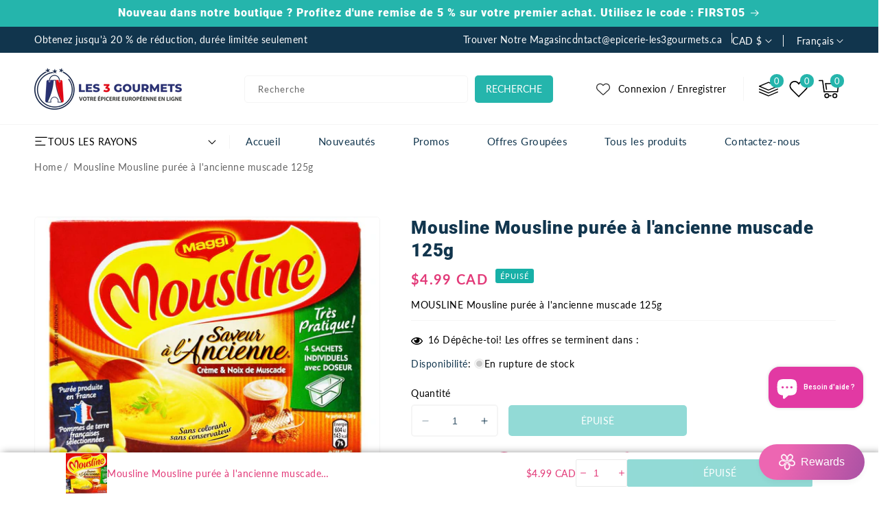

--- FILE ---
content_type: text/html; charset=utf-8
request_url: https://www.epicerie-les3gourmets.ca/fr/products/mousline-mousline-puree-a-lancienne-muscade-125g
body_size: 58414
content:
<!doctype html>
<html class="no-js" lang="fr">
  <head>
    <meta charset="utf-8">
    <meta http-equiv="X-UA-Compatible" content="IE=edge">
    <meta name="viewport" content="width=device-width,initial-scale=1">
    <meta name="theme-color" content="">
    <link rel="canonical" href="https://www.epicerie-les3gourmets.ca/fr/products/mousline-mousline-puree-a-lancienne-muscade-125g">
    <link rel="preconnect" href="https://cdn.shopify.com" crossorigin>
    <link rel="preconnect" href="https://fonts.googleapis.com">
    <link rel="preconnect" href="https://fonts.gstatic.com" crossorigin>
    <link
      href="//fonts.googleapis.com/css2?family=Roboto:wght@100;200;300;400;500;600;700;800;900&amp;display=swap"
      rel="stylesheet"
    ><link rel="icon" type="image/png" href="//www.epicerie-les3gourmets.ca/cdn/shop/files/Logo_Rond_avec_3_etoiles.png?crop=center&height=32&v=1693738203&width=32"><link rel="preconnect" href="https://fonts.shopifycdn.com" crossorigin><title>
      Mousline Mousline purée à l&#39;ancienne muscade 125g
 &ndash; épicerie les 3 gourmets</title>

    
      <meta name="description" content="MOUSLINE Mousline purée à l&#39;ancienne muscade 125g">
    

    

<meta property="og:site_name" content="épicerie les 3 gourmets">
<meta property="og:url" content="https://www.epicerie-les3gourmets.ca/fr/products/mousline-mousline-puree-a-lancienne-muscade-125g">
<meta property="og:title" content="Mousline Mousline purée à l&#39;ancienne muscade 125g">
<meta property="og:type" content="product">
<meta property="og:description" content="MOUSLINE Mousline purée à l&#39;ancienne muscade 125g"><meta property="og:image" content="http://www.epicerie-les3gourmets.ca/cdn/shop/products/mousline-puree-a-l-ancienne-125g-3338737216.jpg?v=1676214354">
  <meta property="og:image:secure_url" content="https://www.epicerie-les3gourmets.ca/cdn/shop/products/mousline-puree-a-l-ancienne-125g-3338737216.jpg?v=1676214354">
  <meta property="og:image:width" content="1200">
  <meta property="og:image:height" content="887"><meta property="og:price:amount" content="4.99">
  <meta property="og:price:currency" content="CAD"><meta name="twitter:card" content="summary_large_image">
<meta name="twitter:title" content="Mousline Mousline purée à l&#39;ancienne muscade 125g">
<meta name="twitter:description" content="MOUSLINE Mousline purée à l&#39;ancienne muscade 125g">

    <script src="//ajax.googleapis.com/ajax/libs/jquery/3.6.0/jquery.min.js" type="text/javascript"></script>
    <script src="//www.epicerie-les3gourmets.ca/cdn/shop/t/8/assets/constants.js?v=95358004781563950421692722790" defer="defer"></script>
    <script src="//www.epicerie-les3gourmets.ca/cdn/shop/t/8/assets/pubsub.js?v=2921868252632587581692722791" defer="defer"></script>
    <script src="//www.epicerie-les3gourmets.ca/cdn/shop/t/8/assets/countdown.js?v=110252968163140641241692722790" defer="defer"></script>
    <script src="//www.epicerie-les3gourmets.ca/cdn/shop/t/8/assets/global.js?v=75191185032969469121692722790" defer="defer"></script>
    <script src="//www.epicerie-les3gourmets.ca/cdn/shop/t/8/assets/owl.carousel.min.js?v=114319823024521139561692722790" defer="defer"></script>
    <link href="//www.epicerie-les3gourmets.ca/cdn/shop/t/8/assets/owl.carousel.css?v=112925342122598547261692722790" rel="stylesheet" type="text/css" media="all" />

    <script>window.performance && window.performance.mark && window.performance.mark('shopify.content_for_header.start');</script><meta name="facebook-domain-verification" content="5whjh3jazlnykrxoniovzdm46ufc3d">
<meta id="shopify-digital-wallet" name="shopify-digital-wallet" content="/65794474224/digital_wallets/dialog">
<meta name="shopify-checkout-api-token" content="80fab459ad87d95d644dcf886a9ed0f1">
<meta id="in-context-paypal-metadata" data-shop-id="65794474224" data-venmo-supported="false" data-environment="production" data-locale="fr_FR" data-paypal-v4="true" data-currency="CAD">
<link rel="alternate" hreflang="x-default" href="https://www.epicerie-les3gourmets.ca/products/mousline-mousline-puree-a-lancienne-muscade-125g">
<link rel="alternate" hreflang="en" href="https://www.epicerie-les3gourmets.ca/products/mousline-mousline-puree-a-lancienne-muscade-125g">
<link rel="alternate" hreflang="fr" href="https://www.epicerie-les3gourmets.ca/fr/products/mousline-mousline-puree-a-lancienne-muscade-125g">
<link rel="alternate" type="application/json+oembed" href="https://www.epicerie-les3gourmets.ca/fr/products/mousline-mousline-puree-a-lancienne-muscade-125g.oembed">
<script async="async" src="/checkouts/internal/preloads.js?locale=fr-CA"></script>
<link rel="preconnect" href="https://shop.app" crossorigin="anonymous">
<script async="async" src="https://shop.app/checkouts/internal/preloads.js?locale=fr-CA&shop_id=65794474224" crossorigin="anonymous"></script>
<script id="apple-pay-shop-capabilities" type="application/json">{"shopId":65794474224,"countryCode":"CA","currencyCode":"CAD","merchantCapabilities":["supports3DS"],"merchantId":"gid:\/\/shopify\/Shop\/65794474224","merchantName":"épicerie les 3 gourmets","requiredBillingContactFields":["postalAddress","email","phone"],"requiredShippingContactFields":["postalAddress","email","phone"],"shippingType":"shipping","supportedNetworks":["visa","masterCard","amex","discover","interac","jcb"],"total":{"type":"pending","label":"épicerie les 3 gourmets","amount":"1.00"},"shopifyPaymentsEnabled":true,"supportsSubscriptions":true}</script>
<script id="shopify-features" type="application/json">{"accessToken":"80fab459ad87d95d644dcf886a9ed0f1","betas":["rich-media-storefront-analytics"],"domain":"www.epicerie-les3gourmets.ca","predictiveSearch":true,"shopId":65794474224,"locale":"fr"}</script>
<script>var Shopify = Shopify || {};
Shopify.shop = "les-3-gourmet.myshopify.com";
Shopify.locale = "fr";
Shopify.currency = {"active":"CAD","rate":"1.0"};
Shopify.country = "CA";
Shopify.theme = {"name":"Classyshop-installer","id":136842051824,"schema_name":"Dawn","schema_version":"9.0.0","theme_store_id":null,"role":"main"};
Shopify.theme.handle = "null";
Shopify.theme.style = {"id":null,"handle":null};
Shopify.cdnHost = "www.epicerie-les3gourmets.ca/cdn";
Shopify.routes = Shopify.routes || {};
Shopify.routes.root = "/fr/";</script>
<script type="module">!function(o){(o.Shopify=o.Shopify||{}).modules=!0}(window);</script>
<script>!function(o){function n(){var o=[];function n(){o.push(Array.prototype.slice.apply(arguments))}return n.q=o,n}var t=o.Shopify=o.Shopify||{};t.loadFeatures=n(),t.autoloadFeatures=n()}(window);</script>
<script>
  window.ShopifyPay = window.ShopifyPay || {};
  window.ShopifyPay.apiHost = "shop.app\/pay";
  window.ShopifyPay.redirectState = null;
</script>
<script id="shop-js-analytics" type="application/json">{"pageType":"product"}</script>
<script defer="defer" async type="module" src="//www.epicerie-les3gourmets.ca/cdn/shopifycloud/shop-js/modules/v2/client.init-shop-cart-sync_XvpUV7qp.fr.esm.js"></script>
<script defer="defer" async type="module" src="//www.epicerie-les3gourmets.ca/cdn/shopifycloud/shop-js/modules/v2/chunk.common_C2xzKNNs.esm.js"></script>
<script type="module">
  await import("//www.epicerie-les3gourmets.ca/cdn/shopifycloud/shop-js/modules/v2/client.init-shop-cart-sync_XvpUV7qp.fr.esm.js");
await import("//www.epicerie-les3gourmets.ca/cdn/shopifycloud/shop-js/modules/v2/chunk.common_C2xzKNNs.esm.js");

  window.Shopify.SignInWithShop?.initShopCartSync?.({"fedCMEnabled":true,"windoidEnabled":true});

</script>
<script defer="defer" async type="module" src="//www.epicerie-les3gourmets.ca/cdn/shopifycloud/shop-js/modules/v2/client.payment-terms_eoGasybT.fr.esm.js"></script>
<script defer="defer" async type="module" src="//www.epicerie-les3gourmets.ca/cdn/shopifycloud/shop-js/modules/v2/chunk.common_C2xzKNNs.esm.js"></script>
<script defer="defer" async type="module" src="//www.epicerie-les3gourmets.ca/cdn/shopifycloud/shop-js/modules/v2/chunk.modal_7MqWQJ87.esm.js"></script>
<script type="module">
  await import("//www.epicerie-les3gourmets.ca/cdn/shopifycloud/shop-js/modules/v2/client.payment-terms_eoGasybT.fr.esm.js");
await import("//www.epicerie-les3gourmets.ca/cdn/shopifycloud/shop-js/modules/v2/chunk.common_C2xzKNNs.esm.js");
await import("//www.epicerie-les3gourmets.ca/cdn/shopifycloud/shop-js/modules/v2/chunk.modal_7MqWQJ87.esm.js");

  
</script>
<script>
  window.Shopify = window.Shopify || {};
  if (!window.Shopify.featureAssets) window.Shopify.featureAssets = {};
  window.Shopify.featureAssets['shop-js'] = {"shop-cart-sync":["modules/v2/client.shop-cart-sync_C66VAAYi.fr.esm.js","modules/v2/chunk.common_C2xzKNNs.esm.js"],"init-fed-cm":["modules/v2/client.init-fed-cm_By4eIqYa.fr.esm.js","modules/v2/chunk.common_C2xzKNNs.esm.js"],"shop-button":["modules/v2/client.shop-button_Bz0N9rYp.fr.esm.js","modules/v2/chunk.common_C2xzKNNs.esm.js"],"shop-cash-offers":["modules/v2/client.shop-cash-offers_B90ok608.fr.esm.js","modules/v2/chunk.common_C2xzKNNs.esm.js","modules/v2/chunk.modal_7MqWQJ87.esm.js"],"init-windoid":["modules/v2/client.init-windoid_CdJe_Ee3.fr.esm.js","modules/v2/chunk.common_C2xzKNNs.esm.js"],"shop-toast-manager":["modules/v2/client.shop-toast-manager_kCJHoUCw.fr.esm.js","modules/v2/chunk.common_C2xzKNNs.esm.js"],"init-shop-email-lookup-coordinator":["modules/v2/client.init-shop-email-lookup-coordinator_BPuRLqHy.fr.esm.js","modules/v2/chunk.common_C2xzKNNs.esm.js"],"init-shop-cart-sync":["modules/v2/client.init-shop-cart-sync_XvpUV7qp.fr.esm.js","modules/v2/chunk.common_C2xzKNNs.esm.js"],"avatar":["modules/v2/client.avatar_BTnouDA3.fr.esm.js"],"pay-button":["modules/v2/client.pay-button_CmFhG2BZ.fr.esm.js","modules/v2/chunk.common_C2xzKNNs.esm.js"],"init-customer-accounts":["modules/v2/client.init-customer-accounts_C5-IhKGM.fr.esm.js","modules/v2/client.shop-login-button_DrlPOW6Z.fr.esm.js","modules/v2/chunk.common_C2xzKNNs.esm.js","modules/v2/chunk.modal_7MqWQJ87.esm.js"],"init-shop-for-new-customer-accounts":["modules/v2/client.init-shop-for-new-customer-accounts_Cv1WqR1n.fr.esm.js","modules/v2/client.shop-login-button_DrlPOW6Z.fr.esm.js","modules/v2/chunk.common_C2xzKNNs.esm.js","modules/v2/chunk.modal_7MqWQJ87.esm.js"],"shop-login-button":["modules/v2/client.shop-login-button_DrlPOW6Z.fr.esm.js","modules/v2/chunk.common_C2xzKNNs.esm.js","modules/v2/chunk.modal_7MqWQJ87.esm.js"],"init-customer-accounts-sign-up":["modules/v2/client.init-customer-accounts-sign-up_Dqgdz3C3.fr.esm.js","modules/v2/client.shop-login-button_DrlPOW6Z.fr.esm.js","modules/v2/chunk.common_C2xzKNNs.esm.js","modules/v2/chunk.modal_7MqWQJ87.esm.js"],"shop-follow-button":["modules/v2/client.shop-follow-button_D7RRykwK.fr.esm.js","modules/v2/chunk.common_C2xzKNNs.esm.js","modules/v2/chunk.modal_7MqWQJ87.esm.js"],"checkout-modal":["modules/v2/client.checkout-modal_NILs_SXn.fr.esm.js","modules/v2/chunk.common_C2xzKNNs.esm.js","modules/v2/chunk.modal_7MqWQJ87.esm.js"],"lead-capture":["modules/v2/client.lead-capture_CSmE_fhP.fr.esm.js","modules/v2/chunk.common_C2xzKNNs.esm.js","modules/v2/chunk.modal_7MqWQJ87.esm.js"],"shop-login":["modules/v2/client.shop-login_CKcjyRl_.fr.esm.js","modules/v2/chunk.common_C2xzKNNs.esm.js","modules/v2/chunk.modal_7MqWQJ87.esm.js"],"payment-terms":["modules/v2/client.payment-terms_eoGasybT.fr.esm.js","modules/v2/chunk.common_C2xzKNNs.esm.js","modules/v2/chunk.modal_7MqWQJ87.esm.js"]};
</script>
<script>(function() {
  var isLoaded = false;
  function asyncLoad() {
    if (isLoaded) return;
    isLoaded = true;
    var urls = ["https:\/\/cdn.adtrace.ai\/tiktok-track.js?shop=les-3-gourmet.myshopify.com"];
    for (var i = 0; i < urls.length; i++) {
      var s = document.createElement('script');
      s.type = 'text/javascript';
      s.async = true;
      s.src = urls[i];
      var x = document.getElementsByTagName('script')[0];
      x.parentNode.insertBefore(s, x);
    }
  };
  if(window.attachEvent) {
    window.attachEvent('onload', asyncLoad);
  } else {
    window.addEventListener('load', asyncLoad, false);
  }
})();</script>
<script id="__st">var __st={"a":65794474224,"offset":-21600,"reqid":"29ef7306-c011-4d24-8aeb-9b76f3c9279b-1768774005","pageurl":"www.epicerie-les3gourmets.ca\/fr\/products\/mousline-mousline-puree-a-lancienne-muscade-125g","u":"4c69d9838e2d","p":"product","rtyp":"product","rid":8219985838320};</script>
<script>window.ShopifyPaypalV4VisibilityTracking = true;</script>
<script id="captcha-bootstrap">!function(){'use strict';const t='contact',e='account',n='new_comment',o=[[t,t],['blogs',n],['comments',n],[t,'customer']],c=[[e,'customer_login'],[e,'guest_login'],[e,'recover_customer_password'],[e,'create_customer']],r=t=>t.map((([t,e])=>`form[action*='/${t}']:not([data-nocaptcha='true']) input[name='form_type'][value='${e}']`)).join(','),a=t=>()=>t?[...document.querySelectorAll(t)].map((t=>t.form)):[];function s(){const t=[...o],e=r(t);return a(e)}const i='password',u='form_key',d=['recaptcha-v3-token','g-recaptcha-response','h-captcha-response',i],f=()=>{try{return window.sessionStorage}catch{return}},m='__shopify_v',_=t=>t.elements[u];function p(t,e,n=!1){try{const o=window.sessionStorage,c=JSON.parse(o.getItem(e)),{data:r}=function(t){const{data:e,action:n}=t;return t[m]||n?{data:e,action:n}:{data:t,action:n}}(c);for(const[e,n]of Object.entries(r))t.elements[e]&&(t.elements[e].value=n);n&&o.removeItem(e)}catch(o){console.error('form repopulation failed',{error:o})}}const l='form_type',E='cptcha';function T(t){t.dataset[E]=!0}const w=window,h=w.document,L='Shopify',v='ce_forms',y='captcha';let A=!1;((t,e)=>{const n=(g='f06e6c50-85a8-45c8-87d0-21a2b65856fe',I='https://cdn.shopify.com/shopifycloud/storefront-forms-hcaptcha/ce_storefront_forms_captcha_hcaptcha.v1.5.2.iife.js',D={infoText:'Protégé par hCaptcha',privacyText:'Confidentialité',termsText:'Conditions'},(t,e,n)=>{const o=w[L][v],c=o.bindForm;if(c)return c(t,g,e,D).then(n);var r;o.q.push([[t,g,e,D],n]),r=I,A||(h.body.append(Object.assign(h.createElement('script'),{id:'captcha-provider',async:!0,src:r})),A=!0)});var g,I,D;w[L]=w[L]||{},w[L][v]=w[L][v]||{},w[L][v].q=[],w[L][y]=w[L][y]||{},w[L][y].protect=function(t,e){n(t,void 0,e),T(t)},Object.freeze(w[L][y]),function(t,e,n,w,h,L){const[v,y,A,g]=function(t,e,n){const i=e?o:[],u=t?c:[],d=[...i,...u],f=r(d),m=r(i),_=r(d.filter((([t,e])=>n.includes(e))));return[a(f),a(m),a(_),s()]}(w,h,L),I=t=>{const e=t.target;return e instanceof HTMLFormElement?e:e&&e.form},D=t=>v().includes(t);t.addEventListener('submit',(t=>{const e=I(t);if(!e)return;const n=D(e)&&!e.dataset.hcaptchaBound&&!e.dataset.recaptchaBound,o=_(e),c=g().includes(e)&&(!o||!o.value);(n||c)&&t.preventDefault(),c&&!n&&(function(t){try{if(!f())return;!function(t){const e=f();if(!e)return;const n=_(t);if(!n)return;const o=n.value;o&&e.removeItem(o)}(t);const e=Array.from(Array(32),(()=>Math.random().toString(36)[2])).join('');!function(t,e){_(t)||t.append(Object.assign(document.createElement('input'),{type:'hidden',name:u})),t.elements[u].value=e}(t,e),function(t,e){const n=f();if(!n)return;const o=[...t.querySelectorAll(`input[type='${i}']`)].map((({name:t})=>t)),c=[...d,...o],r={};for(const[a,s]of new FormData(t).entries())c.includes(a)||(r[a]=s);n.setItem(e,JSON.stringify({[m]:1,action:t.action,data:r}))}(t,e)}catch(e){console.error('failed to persist form',e)}}(e),e.submit())}));const S=(t,e)=>{t&&!t.dataset[E]&&(n(t,e.some((e=>e===t))),T(t))};for(const o of['focusin','change'])t.addEventListener(o,(t=>{const e=I(t);D(e)&&S(e,y())}));const B=e.get('form_key'),M=e.get(l),P=B&&M;t.addEventListener('DOMContentLoaded',(()=>{const t=y();if(P)for(const e of t)e.elements[l].value===M&&p(e,B);[...new Set([...A(),...v().filter((t=>'true'===t.dataset.shopifyCaptcha))])].forEach((e=>S(e,t)))}))}(h,new URLSearchParams(w.location.search),n,t,e,['guest_login'])})(!0,!1)}();</script>
<script integrity="sha256-4kQ18oKyAcykRKYeNunJcIwy7WH5gtpwJnB7kiuLZ1E=" data-source-attribution="shopify.loadfeatures" defer="defer" src="//www.epicerie-les3gourmets.ca/cdn/shopifycloud/storefront/assets/storefront/load_feature-a0a9edcb.js" crossorigin="anonymous"></script>
<script crossorigin="anonymous" defer="defer" src="//www.epicerie-les3gourmets.ca/cdn/shopifycloud/storefront/assets/shopify_pay/storefront-65b4c6d7.js?v=20250812"></script>
<script data-source-attribution="shopify.dynamic_checkout.dynamic.init">var Shopify=Shopify||{};Shopify.PaymentButton=Shopify.PaymentButton||{isStorefrontPortableWallets:!0,init:function(){window.Shopify.PaymentButton.init=function(){};var t=document.createElement("script");t.src="https://www.epicerie-les3gourmets.ca/cdn/shopifycloud/portable-wallets/latest/portable-wallets.fr.js",t.type="module",document.head.appendChild(t)}};
</script>
<script data-source-attribution="shopify.dynamic_checkout.buyer_consent">
  function portableWalletsHideBuyerConsent(e){var t=document.getElementById("shopify-buyer-consent"),n=document.getElementById("shopify-subscription-policy-button");t&&n&&(t.classList.add("hidden"),t.setAttribute("aria-hidden","true"),n.removeEventListener("click",e))}function portableWalletsShowBuyerConsent(e){var t=document.getElementById("shopify-buyer-consent"),n=document.getElementById("shopify-subscription-policy-button");t&&n&&(t.classList.remove("hidden"),t.removeAttribute("aria-hidden"),n.addEventListener("click",e))}window.Shopify?.PaymentButton&&(window.Shopify.PaymentButton.hideBuyerConsent=portableWalletsHideBuyerConsent,window.Shopify.PaymentButton.showBuyerConsent=portableWalletsShowBuyerConsent);
</script>
<script>
  function portableWalletsCleanup(e){e&&e.src&&console.error("Failed to load portable wallets script "+e.src);var t=document.querySelectorAll("shopify-accelerated-checkout .shopify-payment-button__skeleton, shopify-accelerated-checkout-cart .wallet-cart-button__skeleton"),e=document.getElementById("shopify-buyer-consent");for(let e=0;e<t.length;e++)t[e].remove();e&&e.remove()}function portableWalletsNotLoadedAsModule(e){e instanceof ErrorEvent&&"string"==typeof e.message&&e.message.includes("import.meta")&&"string"==typeof e.filename&&e.filename.includes("portable-wallets")&&(window.removeEventListener("error",portableWalletsNotLoadedAsModule),window.Shopify.PaymentButton.failedToLoad=e,"loading"===document.readyState?document.addEventListener("DOMContentLoaded",window.Shopify.PaymentButton.init):window.Shopify.PaymentButton.init())}window.addEventListener("error",portableWalletsNotLoadedAsModule);
</script>

<script type="module" src="https://www.epicerie-les3gourmets.ca/cdn/shopifycloud/portable-wallets/latest/portable-wallets.fr.js" onError="portableWalletsCleanup(this)" crossorigin="anonymous"></script>
<script nomodule>
  document.addEventListener("DOMContentLoaded", portableWalletsCleanup);
</script>

<link id="shopify-accelerated-checkout-styles" rel="stylesheet" media="screen" href="https://www.epicerie-les3gourmets.ca/cdn/shopifycloud/portable-wallets/latest/accelerated-checkout-backwards-compat.css" crossorigin="anonymous">
<style id="shopify-accelerated-checkout-cart">
        #shopify-buyer-consent {
  margin-top: 1em;
  display: inline-block;
  width: 100%;
}

#shopify-buyer-consent.hidden {
  display: none;
}

#shopify-subscription-policy-button {
  background: none;
  border: none;
  padding: 0;
  text-decoration: underline;
  font-size: inherit;
  cursor: pointer;
}

#shopify-subscription-policy-button::before {
  box-shadow: none;
}

      </style>
<script id="sections-script" data-sections="header-top,header" defer="defer" src="//www.epicerie-les3gourmets.ca/cdn/shop/t/8/compiled_assets/scripts.js?v=4529"></script>
<script>window.performance && window.performance.mark && window.performance.mark('shopify.content_for_header.end');</script>


    <style data-shopify>
      @font-face {
  font-family: Lato;
  font-weight: 400;
  font-style: normal;
  font-display: swap;
  src: url("//www.epicerie-les3gourmets.ca/cdn/fonts/lato/lato_n4.c3b93d431f0091c8be23185e15c9d1fee1e971c5.woff2") format("woff2"),
       url("//www.epicerie-les3gourmets.ca/cdn/fonts/lato/lato_n4.d5c00c781efb195594fd2fd4ad04f7882949e327.woff") format("woff");
}

      @font-face {
  font-family: Lato;
  font-weight: 700;
  font-style: normal;
  font-display: swap;
  src: url("//www.epicerie-les3gourmets.ca/cdn/fonts/lato/lato_n7.900f219bc7337bc57a7a2151983f0a4a4d9d5dcf.woff2") format("woff2"),
       url("//www.epicerie-les3gourmets.ca/cdn/fonts/lato/lato_n7.a55c60751adcc35be7c4f8a0313f9698598612ee.woff") format("woff");
}

      @font-face {
  font-family: Lato;
  font-weight: 400;
  font-style: italic;
  font-display: swap;
  src: url("//www.epicerie-les3gourmets.ca/cdn/fonts/lato/lato_i4.09c847adc47c2fefc3368f2e241a3712168bc4b6.woff2") format("woff2"),
       url("//www.epicerie-les3gourmets.ca/cdn/fonts/lato/lato_i4.3c7d9eb6c1b0a2bf62d892c3ee4582b016d0f30c.woff") format("woff");
}

      @font-face {
  font-family: Lato;
  font-weight: 700;
  font-style: italic;
  font-display: swap;
  src: url("//www.epicerie-les3gourmets.ca/cdn/fonts/lato/lato_i7.16ba75868b37083a879b8dd9f2be44e067dfbf92.woff2") format("woff2"),
       url("//www.epicerie-les3gourmets.ca/cdn/fonts/lato/lato_i7.4c07c2b3b7e64ab516aa2f2081d2bb0366b9dce8.woff") format("woff");
}

      @font-face {
  font-family: Roboto;
  font-weight: 900;
  font-style: normal;
  font-display: swap;
  src: url("//www.epicerie-les3gourmets.ca/cdn/fonts/roboto/roboto_n9.0c184e6fa23f90226ecbf2340f41a7f829851913.woff2") format("woff2"),
       url("//www.epicerie-les3gourmets.ca/cdn/fonts/roboto/roboto_n9.7211b7d111ec948ac853161b9ab0c32728753cde.woff") format("woff");
}


      :root {
        --font-body-family: Lato, sans-serif;
        --font-body-style: normal;
        --font-body-weight: 400;
        --font-body-weight-bold: 700;

        --font-heading-family: Roboto, sans-serif;
        --font-heading-style: normal;
        --font-heading-weight: 900;

        --font-body-scale: 1.0;
        --font-heading-scale: 1.2;

        --color-base-text: #666666;
        --color-shadow: #666666;
        --color-base-background-1: #ffffff;
        --color-base-border: #f5f5f5;
        --color-base-background-2: #fff;
        --color-base-solid-button-labels: #ffffff;
        --color-base-outline-button-labels: #11354d;
        --color-base-accent-1: #25b5ac;
        --color-base-accent-2: #11354d;
        --color-base-accent-3: #e23978;
        --payment-terms-background-color: #ffffff;
        --color-rating-empty: #CCCCCC;
      	--color-rating-filled: #F2B600;

        --gradient-base-background-1: #ffffff;
        --gradient-base-background-2: #fff;
        --gradient-base-accent-1: #25b5ac;
        --gradient-base-accent-2: #11354d;

        --media-padding: px;
        --media-border-opacity: 0.0;
        --media-border-width: 0px;
        --media-radius: 5px;
        --media-shadow-opacity: 0.0;
        --media-shadow-horizontal-offset: 0px;
        --media-shadow-vertical-offset: 0px;
        --media-shadow-blur-radius: 0px;
        --media-shadow-visible: 0;

        --page-width: 160rem;
        --page-width-margin: 0rem;

        --product-card-image-padding: 1.0rem;
        --product-card-corner-radius: 0.0rem;
        --product-card-text-alignment: left;
        --product-card-border-width: 0.1rem;
        --product-card-border-opacity: 1.0;
        --product-card-shadow-opacity: 0.0;
        --product-card-shadow-visible: 0;
        --product-card-shadow-horizontal-offset: 0.0rem;
        --product-card-shadow-vertical-offset: 0.0rem;
        --product-card-shadow-blur-radius: 0.0rem;

        --collection-card-image-padding: 0.0rem;
        --collection-card-corner-radius: 0.5rem;
        --collection-card-text-alignment: center;
        --collection-card-border-width: 0.0rem;
        --collection-card-border-opacity: 0.0;
        --collection-card-shadow-opacity: 0.0;
        --collection-card-shadow-visible: 0;
        --collection-card-shadow-horizontal-offset: 0.0rem;
        --collection-card-shadow-vertical-offset: 0.0rem;
        --collection-card-shadow-blur-radius: 0.0rem;

        --blog-card-image-padding: 0.0rem;
        --blog-card-corner-radius: 0.5rem;
        --blog-card-text-alignment: left;
        --blog-card-border-width: 0.0rem;
        --blog-card-border-opacity: 1.0;
        --blog-card-shadow-opacity: 0.0;
        --blog-card-shadow-visible: 0;
        --blog-card-shadow-horizontal-offset: 0.0rem;
        --blog-card-shadow-vertical-offset: 0.0rem;
        --blog-card-shadow-blur-radius: 0.0rem;

        --badge-corner-radius: 0.0rem;
        --badge-sale-background: #e23978;
        --badge-soldout-background: #17b0a7;

        --popup-border-width: 1px;
        --popup-border-opacity: 1.0;
        --popup-corner-radius: 0px;
        --popup-shadow-opacity: 0.0;
        --popup-shadow-horizontal-offset: 0px;
        --popup-shadow-vertical-offset: 4px;
        --popup-shadow-blur-radius: 5px;

        --drawer-border-width: 1px;
        --drawer-border-opacity: 0.1;
        --drawer-shadow-opacity: 0.0;
        --drawer-shadow-horizontal-offset: 0px;
        --drawer-shadow-vertical-offset: 4px;
        --drawer-shadow-blur-radius: 5px;

        --spacing-sections-desktop: 70px;
        --spacing-sections-mobile: 49px;

        --grid-desktop-vertical-spacing: 30px;
        --grid-desktop-horizontal-spacing: 30px;
        --grid-mobile-vertical-spacing: 15px;
        --grid-mobile-horizontal-spacing: 15px;

        --text-boxes-border-opacity: 0.1;
        --text-boxes-border-width: 1px;
        --text-boxes-radius: 5px;
        --text-boxes-shadow-opacity: 0.0;
        --text-boxes-shadow-visible: 0;
        --text-boxes-shadow-horizontal-offset: 0px;
        --text-boxes-shadow-vertical-offset: 4px;
        --text-boxes-shadow-blur-radius: 5px;

        --buttons-radius: 5px;
        --buttons-radius-outset: 5px;
        --buttons-border-width: 0px;
        --buttons-border-opacity: 1.0;
        --buttons-shadow-opacity: 0.0;
        --buttons-shadow-visible: 0;
        --buttons-shadow-horizontal-offset: 0px;
        --buttons-shadow-vertical-offset: 0px;
        --buttons-shadow-blur-radius: 0px;
        --buttons-border-offset: 0.3px;

        --inputs-radius: 5px;
        --inputs-border-width: 1px;
        --inputs-border-opacity: 1.0;
        --inputs-shadow-opacity: 0.0;
        --inputs-shadow-horizontal-offset: 0px;
        --inputs-margin-offset: 0px;
        --inputs-shadow-vertical-offset: 0px;
        --inputs-shadow-blur-radius: 0px;
        --inputs-radius-outset: 6px;

        --variant-pills-radius: 0px;
        --variant-pills-border-width: 1px;
        --variant-pills-border-opacity: 1.0;
        --variant-pills-shadow-opacity: 0.0;
        --variant-pills-shadow-horizontal-offset: 0px;
        --variant-pills-shadow-vertical-offset: 0px;
        --variant-pills-shadow-blur-radius: 0px;
      }

      *,
      *::before,
      *::after {
        box-sizing: inherit;
      }

      html {
        box-sizing: border-box;
        font-size: calc(var(--font-body-scale) * 62.5%);
        height: 100%;
      }

      body {
        display: grid;
        grid-template-rows: auto auto 1fr auto;
        grid-template-columns: 100%;
        min-height: 100%;
        margin: 0;
        font-size: 1.4rem;
        letter-spacing: 0.05rem;
        line-height: calc(1 + 0.8 / var(--font-body-scale));
        font-family: var(--font-body-family);
        font-style: var(--font-body-style);
        font-weight: var(--font-body-weight);
      }
    </style>

    <link href="//www.epicerie-les3gourmets.ca/cdn/shop/t/8/assets/base.css?v=31027992900032208421692722789" rel="stylesheet" type="text/css" media="all" />
<link rel="preload" as="font" href="//www.epicerie-les3gourmets.ca/cdn/fonts/lato/lato_n4.c3b93d431f0091c8be23185e15c9d1fee1e971c5.woff2" type="font/woff2" crossorigin><link rel="preload" as="font" href="//www.epicerie-les3gourmets.ca/cdn/fonts/roboto/roboto_n9.0c184e6fa23f90226ecbf2340f41a7f829851913.woff2" type="font/woff2" crossorigin><link
        rel="stylesheet"
        href="//www.epicerie-les3gourmets.ca/cdn/shop/t/8/assets/component-predictive-search.css?v=134218972442737827291692722790"
        media="print"
        onload="this.media='all'"
      ><script>
      document.documentElement.className = document.documentElement.className.replace('no-js', 'js');
      if (Shopify.designMode) {
        document.documentElement.classList.add('shopify-design-mode');
      }
    </script>
  <!-- BEGIN app block: shopify://apps/vitals/blocks/app-embed/aeb48102-2a5a-4f39-bdbd-d8d49f4e20b8 --><link rel="preconnect" href="https://appsolve.io/" /><link rel="preconnect" href="https://cdn-sf.vitals.app/" /><script data-ver="58" id="vtlsAebData" class="notranslate">window.vtlsLiquidData = window.vtlsLiquidData || {};window.vtlsLiquidData.buildId = 55948;

window.vtlsLiquidData.apiHosts = {
	...window.vtlsLiquidData.apiHosts,
	"1": "https://appsolve.io"
};
	window.vtlsLiquidData.moduleSettings = {"1":{"3":"E23978","4":"left","5":"icon","44":"guaranteed,30_back,fast_shipping,secure_shop,247_support,accredited","85":"","86":20,"87":20,"148":100,"978":"{}","1060":"303030"},"3":{"6":"Sale ending in","8":30,"24":0,"25":2,"26":1,"27":6,"80":"left","118":"watch-and-circular-bar","146":30,"179":"de4848","180":"cccccc","185":1,"186":10,"189":false,"227":"f7f7f7","228":"f7f7f7","230":"de4848","416":"day","426":"days","427":"hour","428":"hours","429":"minute","430":"minutes","431":"second","432":"seconds","436":true,"505":"000000","840":"626262","841":"444444","842":"000000","953":"evergreen","955":"","956":"","1079":"{}","1098":"222222","1101":24,"1103":"","1104":"222222"},"4":{"487":"1","488":"888888","673":false,"975":true,"976":false,"980":"{}"},"5":[],"10":{"66":"circle","67":"ffffff","68":"pop","69":"left","70":2,"71":"E23978"},"12":{"29":true,"30":true,"31":true,"32":true,"108":true},"13":{"34":"☞ Don't forget this..."},"14":{"45":6,"46":8,"47":10,"48":12,"49":8,"51":true,"52":true,"112":"dark","113":"bottom","198":"fafafa","199":"888888","200":"E23978","201":"636363","202":"636363","203":14,"205":13,"206":460,"207":9,"222":false,"223":true,"353":"from","354":"purchased","355":"Someone","419":"second","420":"seconds","421":"minute","422":"minutes","423":"hour","424":"hours","433":"ago","458":"","474":"standard","475":"rounded","490":false,"497":"added to cart","498":true,"499":false,"500":10,"501":"##count## people added this product to cart today:","515":"San Francisco, CA","557":true,"589":"00a332","799":60,"802":1,"807":"day","808":"days"},"15":{"37":"color","38":"Checkout safely using your preferred payment method","63":"2120bb","64":"mastercard,visa,shop_pay,google_pay,apple_pay,paypal2,shopify_pay","65":"left","78":20,"79":20,"920":"{\"container\":{\"traits\":{\"margin\":{\"default\":\"20px 0px 20px 0px\"}}},\"message\":{\"traits\":{\"fontSize\":{\"default\":\"18px\"}}},\"logo\":{\"traits\":{\"width\":{\"default\":\"62px\"}}}}"},"16":{"232":true,"245":"bottom","246":"bottom","247":"Add to Cart","411":true,"417":true,"418":true,"477":"automatic","478":"000000","479":"ffffff","489":true,"843":"ffffff","844":"E23978","921":false,"922":false,"923":false,"924":"0","925":"1","952":"{}","1021":true,"1110":false,"1154":0,"1155":true,"1156":true,"1157":false,"1158":0,"1159":false,"1160":false,"1161":false,"1162":false,"1163":false,"1182":false,"1183":true,"1184":"","1185":false},"17":{"41":"bounce","42":"interval","43":7},"21":{"142":true,"143":"left","144":0,"145":0,"190":true,"216":"F2B600","217":true,"218":0,"219":0,"220":"center","248":true,"278":"ffffff","279":true,"280":"ffffff","281":"eaeaea","287":"reviews","288":"See more reviews","289":"Write a Review","290":"Share your experience","291":"Rating","292":"Name","293":"Review","294":"We'd love to see a picture","295":"Submit Review","296":"Cancel","297":"No reviews yet. Be the first to add a review.","333":20,"334":100,"335":10,"336":50,"410":true,"447":"Thank you for adding your review!","481":"{{ stars }} {{ averageRating }} ({{ totalReviews }} {{ reviewsTranslation }})","482":"{{ stars }} ({{ totalReviews }})","483":19,"484":18,"494":2,"504":"Only image file types are supported for upload","507":true,"508":"E-mail","510":"00a332","563":"The review could not be added. If the problem persists, please contact us.","598":"Store reply","688":"Customers from all over Canada love our products!","689":"Happy Customers","691":false,"745":true,"746":"columns","747":true,"748":"ffce07","752":"Verified buyer","787":"columns","788":true,"793":"000000","794":"ffffff","846":"5e5e5e","877":"222222","878":"737373","879":"f7f7f7","880":"5e5e5e","948":0,"949":1,"951":"{}","994":"Our Customers Love Us","996":1,"1002":4,"1003":false,"1005":false,"1034":false,"1038":20,"1039":20,"1040":10,"1041":10,"1042":100,"1043":50,"1044":"columns","1045":true,"1046":"5e5e5e","1047":"5e5e5e","1048":"222222","1061":false,"1062":0,"1063":0,"1064":"Collected by","1065":"From {{reviews_count}} reviews","1067":true,"1068":false,"1069":true,"1070":true,"1072":"{\"reviewsBadge\":{\"traits\":{\"ratingCountColor\":{\"default\":\"#25B5AC\"}}}}","1073":"left","1074":"center","1078":true,"1089":"{}","1090":0},"22":{"165":true,"193":"E23978","234":"Customers who bought this also bought","238":"left","323":"From","325":"Add to Cart","342":false,"406":true,"445":"Out of stock","486":"","856":"ffffff","857":"f6f6f6","858":"4f4f4f","960":"{\"productTitle\":{\"traits\":{\"fontWeight\":{\"default\":\"600\"}}}}","1015":1,"1017":1,"1019":true,"1022":true},"24":{"93":10,"94":"fff5cd","359":"222222","389":"An item in your cart is in high demand.","390":"Complete the order to make sure it’s yours! {{ counter }}","502":false,"977":"{}","1084":true,"1199":false,"1200":0},"31":[],"34":{"184":true,"192":true,"233":"Recently Viewed","237":"left","254":"E23978","324":"Add to Cart","343":false,"405":true,"439":"From","444":"Out of stock","853":"ffffff","854":"f6f6f6","855":"4f4f4f","957":"{\"productTitle\":{\"traits\":{\"fontWeight\":{\"default\":\"600\"}}}}","1016":1,"1018":1,"1020":true,"1027":true},"46":{"368":"Hurry! Only {{ stock }} units left in stock!","369":50,"370":false,"371":"Hurry! Inventory is running low.","372":"333333","373":"e1e1e1","374":"ff3d12","375":"edd728","909":"{}","1087":0},"48":{"469":true,"491":true,"588":true,"595":false,"603":"","605":"","606":"","781":true,"783":1,"876":0,"1076":true,"1105":0,"1198":false},"52":{"581":"standard","582":false,"583":5,"584":true,"585":"Email address already used","586":"Invalid email address","587":24,"995":"{}","1049":"You have to accept marketing emails to become a subscriber","1050":"You have to accept the privacy policy and marketing emails","1051":"You have to accept the Privacy Policy","1052":"Privacy Policy","1055":true,"1056":"I have read and agree to the {{ privacy_policy }}","1057":"","1058":true,"1059":"Email me with news and offers"},"53":{"636":"4b8e15","637":"ffffff","638":0,"639":5,"640":"You save:","642":"Out of stock","643":"This item:","644":"Total Price:","645":true,"646":"Add to cart","647":"for","648":"with","649":"off","650":"each","651":"Buy","652":"Subtotal","653":"Discount","654":"Old price","655":16,"656":8,"657":16,"658":8,"659":"ffffff","660":14,"661":"center","671":"000000","702":"Quantity","731":"and","733":0,"734":"362e94","735":"8e86ed","736":true,"737":true,"738":true,"739":"right","740":60,"741":"Free of charge","742":"Free","743":"Claim gift","744":"1,2,4,5","750":"Gift","762":"Discount","763":false,"773":"Your product has been added to the cart.","786":"save","848":"ffffff","849":"f6f6f6","850":"4f4f4f","851":"Per item:","895":"eceeef","1007":"Pick another","1010":"{\"overlay\":{\"traits\":{\"discountedPriceColor\":{\"default\":\"#25B5AC\"}}},\"addToOrderButton\":{\"traits\":{\"outlineBorderColor\":{\"default\":\"#25B5AC\"},\"outlineColor\":{\"default\":\"#25B5AC\"},\"filledBackgroundColor\":{\"default\":\"#25B5AC\"}}},\"offerBadge\":{\"traits\":{\"backgroundColor\":{\"default\":\"#ff0061\"}}}}","1012":false,"1028":"Other customers loved this offer","1029":"Add to order\t","1030":"Added to order","1031":"Check out","1032":1,"1033":"{}","1035":"See more","1036":"See less","1037":"{}","1077":"%","1083":"Check out","1085":100,"1086":"cd1900","1091":10,"1092":1,"1093":"{}","1164":"Free shipping","1188":"light","1190":"center","1191":"light","1192":"square"},"56":[],"57":{"710":"Wishlist","711":"Save your favorite products for later","712":"Add to Wishlist","713":"Added to Wishlist","714":true,"716":true,"717":"f31212","718":"From","719":"Add to cart","720":true,"721":"Out of stock","722":16,"766":"Share","767":"Share Wishlist","768":"Copy link","769":"Link copied","770":"Your Wishlist is empty. ","771":true,"772":"My Wishlist","778":"ffffff","779":"000000","780":"ffffff","791":"","792":"","801":true,"804":"000000","805":"FFFFFF","874":"header","889":"Added to cart","896":"light","897":"2A2A2A","898":20,"899":"121212","900":"FFFFFF","901":16,"990":0,"992":"{}","1189":false,"1195":"\/a\/page","1196":"\/a\/page","1206":false},"59":{"929":"Notify when available","930":"Notify me when back in stock","931":"Enter your contact information below to receive a notification as soon as the desired product is back in stock.","932":"","933":"Notify me when available","934":"stop_selling","947":"{\"modal\":{\"traits\":{\"buttonBackgroundColor\":{\"default\":\"#25B5AC\"}}}}","981":false,"983":"E-mail","984":"Invalid email address","985":"Thank you for subscribing","986":"You are all set to receive a notification as soon as the product becomes available again.","987":"SMS","988":"Something went wrong","989":"Please try to subscribe again.","991":"Invalid phone number","993":"Phone number","1006":"Phone number should contain only digits","1106":false}};

window.vtlsLiquidData.shopThemeName = "Dawn";window.vtlsLiquidData.settingTranslation = {"3":{"6":{"en":"Sale ending in","fr":"Fin de l'offre dans"},"416":{"en":"day","fr":"jour"},"426":{"en":"days","fr":"jours"},"427":{"en":"hour","fr":"heure"},"428":{"en":"hours","fr":"heures"},"429":{"en":"minute","fr":"minute"},"430":{"en":"minutes","fr":"minutes"},"431":{"en":"second","fr":"seconde"},"432":{"en":"seconds","fr":"secondes"},"1103":{"en":"","fr":""}},"13":{"34":{"en":"☞ Don't forget this...","fr":"☞ N'oubliez pas ceci..."}},"15":{"38":{"en":"Checkout safely using your preferred payment method","fr":"Payez en toute sécurité avec votre mode de paiement préféré"}},"1":{"85":{"en":"","fr":""}},"34":{"233":{"en":"Recently Viewed","fr":"Consultation récente"},"324":{"en":"Add to Cart","fr":"Ajouter au panier"},"439":{"en":"From","fr":"De"},"444":{"en":"Out of stock","fr":"En rupture de stock"}},"22":{"234":{"en":"Customers who bought this also bought","fr":"Les internautes ont aussi acheté"},"323":{"en":"From","fr":"De"},"325":{"en":"Add to Cart","fr":"Ajouter au panier"},"445":{"en":"Out of stock","fr":"En rupture de stock"}},"21":{"287":{"en":"reviews","fr":"avis"},"288":{"en":"See more reviews","fr":"Voir d'autres avis"},"289":{"en":"Write a Review","fr":"Rédiger un avis"},"290":{"en":"Share your experience","fr":"Partagez votre expérience"},"291":{"en":"Rating","fr":"Évaluation"},"292":{"en":"Name","fr":"Nom"},"293":{"en":"Review","fr":"Avis"},"294":{"en":"We'd love to see a picture","fr":"Nous aimerions voir une photo"},"295":{"en":"Submit Review","fr":"Soumettre un avis"},"296":{"en":"Cancel","fr":"Annuler"},"297":{"en":"No reviews yet. Be the first to add a review.","fr":"Pas encore d'avis. Laissez un premier avis."},"447":{"en":"Thank you for adding your review!","fr":"Merci d'avoir ajouté votre avis !"},"481":{"en":"{{ stars }} {{ averageRating }} ({{ totalReviews }} {{ reviewsTranslation }})","fr":"{{ stars }} {{ averageRating }} ({{ totalReviews }} {{ reviewsTranslation }})"},"482":{"en":"{{ stars }} ({{ totalReviews }})","fr":"{{ stars }} ({{ totalReviews }})"},"504":{"en":"Only image file types are supported for upload","fr":"Il est uniquement possible d'importer les fichiers d'image"},"508":{"en":"E-mail","fr":"E-mail"},"563":{"en":"The review could not be added. If the problem persists, please contact us.","fr":"Impossible d'ajouter l'avis. Si le problème persiste, veuillez nous contacter."},"598":{"en":"Store reply","fr":"Réponse du magasin"},"688":{"en":"Customers from all over Canada love our products!","fr":"Nos produits font fureur dans le monde entier !"},"689":{"en":"Happy Customers","fr":"Clients satisfaits"},"752":{"en":"Verified buyer","fr":"Acheteur vérifié"},"994":{"en":"Our Customers Love Us","fr":"Nos clients nous adorent"},"1064":{"en":"Collected by","fr":"Collecté par"},"1065":{"en":"From {{reviews_count}} reviews","fr":"De {{reviews_count}} avis"}},"14":{"353":{"en":"from","fr":"de"},"354":{"en":"purchased","fr":"acheté"},"355":{"en":"Someone","fr":"Quelqu'un"},"419":{"en":"second","fr":"seconde"},"420":{"en":"seconds","fr":"secondes"},"421":{"en":"minute","fr":"minute"},"422":{"en":"minutes","fr":"minutes"},"423":{"en":"hour","fr":"heure"},"424":{"en":"hours","fr":"heures"},"433":{"en":"ago","fr":"il y a"},"497":{"en":"added to cart","fr":"ajouté au panier"},"501":{"en":"##count## people added this product to cart today:","fr":"##count## personnes ont ajouté ce produit au panier aujourd'hui :"},"515":{"en":"San Francisco, CA","fr":"San Francisco, CA"},"808":{"en":"days","fr":"jours"},"807":{"en":"day","fr":"jour"}},"46":{"368":{"en":"Hurry! Only {{ stock }} units left in stock!","fr":"Faites vite ! Il ne reste plus que {{ stock }} unités en stock !"},"371":{"en":"Hurry! Inventory is running low.","fr":"Faites vite ! Les stocks s'épuisent."}},"24":{"389":{"en":"An item in your cart is in high demand.","fr":"Un article de votre panier est très demandé."},"390":{"en":"Complete the order to make sure it’s yours! {{ counter }}","fr":"Complétez la commande pour vous assurer qu'elle est à vous!"}},"52":{"585":{"en":"Email address already used","fr":"Adresse e-mail déjà utilisée"},"586":{"en":"Invalid email address","fr":"Adresse e-mail non valide"},"1049":{"en":"You have to accept marketing emails to become a subscriber","fr":"Vous devez accepter les e-mails marketing pour devenir abonné"},"1051":{"en":"You have to accept the Privacy Policy","fr":"Vous devez accepter la politique de confidentialité"},"1050":{"en":"You have to accept the privacy policy and marketing emails","fr":"Vous devez accepter la politique de confidentialité et les courriels marketing"},"1052":{"en":"Privacy Policy","fr":"Politique de confidentialité"},"1056":{"en":"I have read and agree to the {{ privacy_policy }}","fr":"J'ai lu et j'accepte la {{ privacy_policy }}"},"1059":{"en":"Email me with news and offers","fr":"Envoyez-moi un email avec des nouveautés et des offres"}},"53":{"640":{"en":"You save:","fr":"Vous économisez :"},"642":{"en":"Out of stock","fr":"En rupture de stock"},"643":{"en":"This item:","fr":"Cet article :"},"644":{"en":"Total Price:","fr":"Prix total :"},"646":{"en":"Add to cart","fr":"Ajouter au panier"},"647":{"en":"for","fr":"pour"},"648":{"en":"with","fr":"avec"},"649":{"en":"off","fr":"sur"},"650":{"en":"each","fr":"chaque"},"651":{"en":"Buy","fr":"Acheter"},"652":{"en":"Subtotal","fr":"Sous-total"},"653":{"en":"Discount","fr":"Réduction"},"654":{"en":"Old price","fr":"Ancien prix"},"702":{"en":"Quantity","fr":"Quantité"},"731":{"en":"and","fr":"et"},"741":{"en":"Free of charge","fr":"Gratuit"},"742":{"en":"Free","fr":"Gratuit"},"743":{"en":"Claim gift","fr":"Réclamer le cadeau"},"750":{"en":"Gift","fr":"Cadeau"},"762":{"en":"Discount","fr":"Réduction"},"773":{"en":"Your product has been added to the cart.","fr":"Votre produit a été ajouté au panier."},"786":{"en":"save","fr":"économiser"},"851":{"en":"Per item:","fr":"Par objet:"},"1007":{"en":"Pick another","fr":"Choisis autre"},"1028":{"en":"Other customers loved this offer","fr":"D'autres clients ont adoré cette offre"},"1029":{"en":"Add to order\t","fr":"Ajouter à la commande"},"1030":{"en":"Added to order","fr":"Ajouté à la commande"},"1031":{"en":"Check out","fr":"Procéder au paiement"},"1035":{"en":"See more","fr":"Voir plus"},"1036":{"en":"See less","fr":"Voir moins"},"1083":{"en":"Check out","fr":"Procéder au paiement"},"1164":{"en":"Free shipping","fr":"Livraison gratuite"},"1167":{"en":"Unavailable","fr":"Indisponible"}},"57":{"710":{"en":"Wishlist","fr":"Liste de souhaits"},"711":{"en":"Save your favorite products for later","fr":"Enregistrez vos produits préférés pour plus tard"},"712":{"en":"Add to Wishlist","fr":"Ajouter à la liste de souhaits"},"713":{"en":"Added to Wishlist","fr":"Ajouté à la liste de souhaits"},"718":{"en":"From","fr":"De"},"719":{"en":"Add to cart","fr":"Ajouter au panier"},"721":{"en":"Out of stock","fr":"En rupture de stock"},"766":{"en":"Share","fr":"Partager"},"767":{"en":"Share Wishlist","fr":"Partager la liste d'envies"},"768":{"en":"Copy link","fr":"Copier le lien"},"769":{"en":"Link copied","fr":"Lien copié"},"770":{"en":"Your Wishlist is empty. ","fr":"Votre liste d'envies est vide."},"772":{"en":"My Wishlist","fr":"Ma liste d'envies"},"889":{"en":"Added to cart","fr":"Añadido a la cesta"}},"59":{"929":{"en":"Notify when available","fr":"Avertir lorsque disponible"},"930":{"en":"Notify me when back in stock","fr":"Prévenez-moi dès le retour en stock"},"931":{"en":"Enter your contact information below to receive a notification as soon as the desired product is back in stock.","fr":"Saisissez vos coordonnées ci-dessous pour recevoir une notification par e-mail dès que le produit souhaité sera à nouveau en stock."},"932":{"en":"","fr":""},"933":{"en":"Notify me when available","fr":"Prévenez-moi lorsque disponible"},"985":{"en":"Thank you for subscribing","fr":"Merci de vous être abonné !"},"986":{"en":"You are all set to receive a notification as soon as the product becomes available again.","fr":"Vous êtes prêt à recevoir une notification dès que le produit sera de nouveau disponible."},"987":{"en":"SMS","fr":"SMS"},"988":{"en":"Something went wrong","fr":"Quelque chose s'est mal passé"},"989":{"en":"Please try to subscribe again.","fr":"Veuillez essayer de vous abonner à nouveau."},"983":{"en":"E-mail","fr":"E-mail"},"984":{"en":"Invalid email address","fr":"Adresse e-mail non valide"},"991":{"en":"Invalid phone number","fr":"Numéro de téléphone invalide"},"993":{"en":"Phone number","fr":"Numéro de téléphone"},"1006":{"en":"Phone number should contain only digits","fr":"Le numéro de téléphone ne doit contenir que des chiffres"}},"16":{"1184":{"en":"","fr":""}}};window.vtlsLiquidData.popUps=[{"id":"VfIn8r4","type":1,"triggerType":1,"publicTitle":{"en":"GET 10% OFF","fr":"OBTENEZ 10 % DE RÉDUCTION"},"description":{"en":"Enter your email to get your Coupon.","fr":"Saisissez votre adresse e-mail pour obtenir votre coupon."},"ctaLabel":{"en":"Show me the coupon","fr":"Montrez-moi le coupon"},"traits":"{\"popupContainer\":{\"traits\":{\"color\":{\"default\":\"#000000\"}}},\"primaryButton\":{\"traits\":{\"backgroundColor\":{\"default\":\"#22B5AC\"}}}}","imageUrl":null,"addSecondaryButton":false,"secondaryButtonText":{"en":"No, thank you","fr":"Non, merci"},"logoUrl":"https:\/\/cdn-pop.vitals.app\/65794474224\/67795c3c0b1dc.png","addLogo":true,"leadInputPlaceholder":{"en":"Enter your e-mail HERE","fr":"Saisissez votre adresse e-mail ICI"},"successTitle":{"en":"THANK YOU!","fr":"MERCI !"},"successDescription":{"en":"Congratulations! Here is your well-deserved coupon:","fr":"Félicitations ! Vous avez mérité votre coupon, le voici :"},"discountCode":"GOURMET10","cssClass":"type_discount_capture","themeType":null}];window.vtlsLiquidData.ubOfferTypes={"1":[1,2,9,6],"6":true};window.vtlsLiquidData.usesFunctions=true;window.vtlsLiquidData.shopSettings={};window.vtlsLiquidData.shopSettings.cartType="drawer";window.vtlsLiquidData.spat="c72731d7289bba325ebac5a61308c696";window.vtlsLiquidData.shopInfo={id:65794474224,domain:"www.epicerie-les3gourmets.ca",shopifyDomain:"les-3-gourmet.myshopify.com",primaryLocaleIsoCode: "en",defaultCurrency:"CAD",enabledCurrencies:["CAD","EUR"],moneyFormat:"${{amount}} CAD",moneyWithCurrencyFormat:"${{amount}} CAD",appId:"1",appName:"Vitals",};window.vtlsLiquidData.acceptedScopes = {"1":[12,38,9,17,15,29,23,19,31,32,34,3,7,1,11,4,21,28,26,25,27,13,10,18,16,30,24,20,33,35,14,36,8,2,37,22,49,51,46,47,50,52,48,53]};window.vtlsLiquidData.product = {"id": 8219985838320,"available": false,"title": "Mousline Mousline purée à l'ancienne muscade 125g","handle": "mousline-mousline-puree-a-lancienne-muscade-125g","vendor": "épicerie les 3 gourmets","type": "Pasta, Rice, Purees and Starches","tags": [],"description": "1","featured_image":{"src": "//www.epicerie-les3gourmets.ca/cdn/shop/products/mousline-puree-a-l-ancienne-125g-3338737216.jpg?v=1676214354","aspect_ratio": "1.3528748590755355"},"collectionIds": [412694413552,461220446448,420912693488,412695298288],"variants": [{"id": 43837041541360,"title": "Default Title","option1": "Default Title","option2": null,"option3": null,"price": 499,"compare_at_price": null,"available": false,"image":null,"featured_media_id":null,"is_preorderable":0,"is_inventory_tracked":true,"has_inventory":false,"inventory_quantity": 0}],"options": [{"name": "Title"}],"metafields": {"reviews": {}}};window.vtlsLiquidData.cacheKeys = [1739405408,1768590638,1756985389,1767910379,1768515270,1735994569,1735994569,1768515270 ];</script><script id="vtlsAebDynamicFunctions" class="notranslate">window.vtlsLiquidData = window.vtlsLiquidData || {};window.vtlsLiquidData.dynamicFunctions = ({$,vitalsGet,vitalsSet,VITALS_GET_$_DESCRIPTION,VITALS_GET_$_END_SECTION,VITALS_GET_$_ATC_FORM,VITALS_GET_$_ATC_BUTTON,submit_button,form_add_to_cart,cartItemVariantId,VITALS_EVENT_CART_UPDATED,VITALS_EVENT_DISCOUNTS_LOADED,VITALS_EVENT_RENDER_CAROUSEL_STARS,VITALS_EVENT_RENDER_COLLECTION_STARS,VITALS_EVENT_SMART_BAR_RENDERED,VITALS_EVENT_SMART_BAR_CLOSED,VITALS_EVENT_TABS_RENDERED,VITALS_EVENT_VARIANT_CHANGED,VITALS_EVENT_ATC_BUTTON_FOUND,VITALS_IS_MOBILE,VITALS_PAGE_TYPE,VITALS_APPEND_CSS,VITALS_HOOK__CAN_EXECUTE_CHECKOUT,VITALS_HOOK__GET_CUSTOM_CHECKOUT_URL_PARAMETERS,VITALS_HOOK__GET_CUSTOM_VARIANT_SELECTOR,VITALS_HOOK__GET_IMAGES_DEFAULT_SIZE,VITALS_HOOK__ON_CLICK_CHECKOUT_BUTTON,VITALS_HOOK__DONT_ACCELERATE_CHECKOUT,VITALS_HOOK__ON_ATC_STAY_ON_THE_SAME_PAGE,VITALS_HOOK__CAN_EXECUTE_ATC,VITALS_FLAG__IGNORE_VARIANT_ID_FROM_URL,VITALS_FLAG__UPDATE_ATC_BUTTON_REFERENCE,VITALS_FLAG__UPDATE_CART_ON_CHECKOUT,VITALS_FLAG__USE_CAPTURE_FOR_ATC_BUTTON,VITALS_FLAG__USE_FIRST_ATC_SPAN_FOR_PRE_ORDER,VITALS_FLAG__USE_HTML_FOR_STICKY_ATC_BUTTON,VITALS_FLAG__STOP_EXECUTION,VITALS_FLAG__USE_CUSTOM_COLLECTION_FILTER_DROPDOWN,VITALS_FLAG__PRE_ORDER_START_WITH_OBSERVER,VITALS_FLAG__PRE_ORDER_OBSERVER_DELAY,VITALS_FLAG__ON_CHECKOUT_CLICK_USE_CAPTURE_EVENT,handle,}) => {return {"147": {"location":"atc_button","locator":"after"},"154": {"location":"product_end","locator":"after"},};};</script><script id="vtlsAebDocumentInjectors" class="notranslate">window.vtlsLiquidData = window.vtlsLiquidData || {};window.vtlsLiquidData.documentInjectors = ({$,vitalsGet,vitalsSet,VITALS_IS_MOBILE,VITALS_APPEND_CSS}) => {const documentInjectors = {};documentInjectors["12"]={};documentInjectors["12"]["d"]=[];documentInjectors["12"]["d"]["0"]={};documentInjectors["12"]["d"]["0"]["a"]=[];documentInjectors["12"]["d"]["0"]["s"]="form[action*=\"\/cart\/add\"]:visible:not([id*=\"product-form-installment\"]):not([id*=\"product-installment-form\"]):not(.vtls-exclude-atc-injector *)";documentInjectors["11"]={};documentInjectors["11"]["d"]=[];documentInjectors["11"]["d"]["0"]={};documentInjectors["11"]["d"]["0"]["a"]={"ctx":"inside","last":false};documentInjectors["11"]["d"]["0"]["s"]="[name=\"add\"]:not(.swym-button)";documentInjectors["11"]["d"]["1"]={};documentInjectors["11"]["d"]["1"]["a"]={"ctx":"outside"};documentInjectors["11"]["d"]["1"]["s"]=".product-form__submit";documentInjectors["1"]={};documentInjectors["1"]["d"]=[];documentInjectors["1"]["d"]["0"]={};documentInjectors["1"]["d"]["0"]["a"]=null;documentInjectors["1"]["d"]["0"]["s"]=".product-description";documentInjectors["2"]={};documentInjectors["2"]["d"]=[];documentInjectors["2"]["d"]["0"]={};documentInjectors["2"]["d"]["0"]["a"]={"l":"after"};documentInjectors["2"]["d"]["0"]["s"]="div.product-description";documentInjectors["7"]={};documentInjectors["7"]["d"]=[];documentInjectors["7"]["d"]["0"]={};documentInjectors["7"]["d"]["0"]["a"]=null;documentInjectors["7"]["d"]["0"]["s"]=".footer";documentInjectors["6"]={};documentInjectors["6"]["d"]=[];documentInjectors["6"]["d"]["0"]={};documentInjectors["6"]["d"]["0"]["a"]=null;documentInjectors["6"]["d"]["0"]["s"]="#ProductGridContainer";documentInjectors["6"]["d"]["1"]={};documentInjectors["6"]["d"]["1"]["a"]=[];documentInjectors["6"]["d"]["1"]["s"]=".product-grid";documentInjectors["10"]={};documentInjectors["10"]["d"]=[];documentInjectors["10"]["d"]["0"]={};documentInjectors["10"]["d"]["0"]["a"]=[];documentInjectors["10"]["d"]["0"]["s"]="div.product-form__input.product-form__quantity";documentInjectors["8"]={};documentInjectors["8"]["d"]=[];documentInjectors["8"]["d"]["0"]={};documentInjectors["8"]["d"]["0"]["a"]=[];documentInjectors["8"]["d"]["0"]["s"]="#CartDrawer .drawer__inner .drawer__footer .cart-drawer__footer .totals";documentInjectors["5"]={};documentInjectors["5"]["d"]=[];documentInjectors["5"]["d"]["0"]={};documentInjectors["5"]["d"]["0"]["a"]={"l":"prepend"};documentInjectors["5"]["d"]["0"]["s"]=".header__icons";documentInjectors["5"]["m"]=[];documentInjectors["5"]["m"]["0"]={};documentInjectors["5"]["m"]["0"]["a"]={"l":"prepend"};documentInjectors["5"]["m"]["0"]["s"]=".header__icons";documentInjectors["3"]={};documentInjectors["3"]["d"]=[];documentInjectors["3"]["d"]["0"]={};documentInjectors["3"]["d"]["0"]["a"]=null;documentInjectors["3"]["d"]["0"]["s"]="#main-cart-footer .cart__footer \u003e .cart__blocks .totals";documentInjectors["3"]["d"]["0"]["js"]=function(left_subtotal, right_subtotal, cart_html) { var vitalsDiscountsDiv = ".vitals-discounts";
if ($(vitalsDiscountsDiv).length === 0) {
$('#main-cart-footer .cart__footer > .cart__blocks .totals').html(cart_html);
}

};documentInjectors["4"]={};documentInjectors["4"]["d"]=[];documentInjectors["4"]["d"]["0"]={};documentInjectors["4"]["d"]["0"]["a"]=null;documentInjectors["4"]["d"]["0"]["s"]="h2[class*=\"title\"]";documentInjectors["15"]={};documentInjectors["15"]["d"]=[];documentInjectors["15"]["d"]["0"]={};documentInjectors["15"]["d"]["0"]["a"]=[];documentInjectors["15"]["d"]["0"]["s"]="form[action*=\"\/cart\"] .cart-items .cart-item__details a[href*=\"\/products\"][href*=\"?variant={{variant_id}}\"]:not([href*=\"cart-suggestions=false\"])";documentInjectors["19"]={};documentInjectors["19"]["d"]=[];documentInjectors["19"]["d"]["0"]={};documentInjectors["19"]["d"]["0"]["a"]={"jqMethods":[{"name":"parent"}]};documentInjectors["19"]["d"]["0"]["s"]=".card__content .card__heading a[href$=\"\/products\/{{handle}}\"]:visible";documentInjectors["19"]["d"]["1"]={};documentInjectors["19"]["d"]["1"]["a"]={"jqMethods":[{"name":"parent"},{"args":"p","name":"find"}]};documentInjectors["19"]["d"]["1"]["s"]="a[href$=\"\/products\/{{handle}}\"]:visible:not(.announcement-bar)";return documentInjectors;};</script><script id="vtlsAebBundle" src="https://cdn-sf.vitals.app/assets/js/bundle-b6a1777ff0b0454bba4abcd4f1751111.js" async></script>

<!-- END app block --><!-- BEGIN app block: shopify://apps/minmaxify-order-limits/blocks/app-embed-block/3acfba32-89f3-4377-ae20-cbb9abc48475 --><script type="text/javascript" src="https://limits.minmaxify.com/les-3-gourmet.myshopify.com?v=123a&r=20250101211429"></script>

<!-- END app block --><script src="https://cdn.shopify.com/extensions/7bc9bb47-adfa-4267-963e-cadee5096caf/inbox-1252/assets/inbox-chat-loader.js" type="text/javascript" defer="defer"></script>
<link href="https://monorail-edge.shopifysvc.com" rel="dns-prefetch">
<script>(function(){if ("sendBeacon" in navigator && "performance" in window) {try {var session_token_from_headers = performance.getEntriesByType('navigation')[0].serverTiming.find(x => x.name == '_s').description;} catch {var session_token_from_headers = undefined;}var session_cookie_matches = document.cookie.match(/_shopify_s=([^;]*)/);var session_token_from_cookie = session_cookie_matches && session_cookie_matches.length === 2 ? session_cookie_matches[1] : "";var session_token = session_token_from_headers || session_token_from_cookie || "";function handle_abandonment_event(e) {var entries = performance.getEntries().filter(function(entry) {return /monorail-edge.shopifysvc.com/.test(entry.name);});if (!window.abandonment_tracked && entries.length === 0) {window.abandonment_tracked = true;var currentMs = Date.now();var navigation_start = performance.timing.navigationStart;var payload = {shop_id: 65794474224,url: window.location.href,navigation_start,duration: currentMs - navigation_start,session_token,page_type: "product"};window.navigator.sendBeacon("https://monorail-edge.shopifysvc.com/v1/produce", JSON.stringify({schema_id: "online_store_buyer_site_abandonment/1.1",payload: payload,metadata: {event_created_at_ms: currentMs,event_sent_at_ms: currentMs}}));}}window.addEventListener('pagehide', handle_abandonment_event);}}());</script>
<script id="web-pixels-manager-setup">(function e(e,d,r,n,o){if(void 0===o&&(o={}),!Boolean(null===(a=null===(i=window.Shopify)||void 0===i?void 0:i.analytics)||void 0===a?void 0:a.replayQueue)){var i,a;window.Shopify=window.Shopify||{};var t=window.Shopify;t.analytics=t.analytics||{};var s=t.analytics;s.replayQueue=[],s.publish=function(e,d,r){return s.replayQueue.push([e,d,r]),!0};try{self.performance.mark("wpm:start")}catch(e){}var l=function(){var e={modern:/Edge?\/(1{2}[4-9]|1[2-9]\d|[2-9]\d{2}|\d{4,})\.\d+(\.\d+|)|Firefox\/(1{2}[4-9]|1[2-9]\d|[2-9]\d{2}|\d{4,})\.\d+(\.\d+|)|Chrom(ium|e)\/(9{2}|\d{3,})\.\d+(\.\d+|)|(Maci|X1{2}).+ Version\/(15\.\d+|(1[6-9]|[2-9]\d|\d{3,})\.\d+)([,.]\d+|)( \(\w+\)|)( Mobile\/\w+|) Safari\/|Chrome.+OPR\/(9{2}|\d{3,})\.\d+\.\d+|(CPU[ +]OS|iPhone[ +]OS|CPU[ +]iPhone|CPU IPhone OS|CPU iPad OS)[ +]+(15[._]\d+|(1[6-9]|[2-9]\d|\d{3,})[._]\d+)([._]\d+|)|Android:?[ /-](13[3-9]|1[4-9]\d|[2-9]\d{2}|\d{4,})(\.\d+|)(\.\d+|)|Android.+Firefox\/(13[5-9]|1[4-9]\d|[2-9]\d{2}|\d{4,})\.\d+(\.\d+|)|Android.+Chrom(ium|e)\/(13[3-9]|1[4-9]\d|[2-9]\d{2}|\d{4,})\.\d+(\.\d+|)|SamsungBrowser\/([2-9]\d|\d{3,})\.\d+/,legacy:/Edge?\/(1[6-9]|[2-9]\d|\d{3,})\.\d+(\.\d+|)|Firefox\/(5[4-9]|[6-9]\d|\d{3,})\.\d+(\.\d+|)|Chrom(ium|e)\/(5[1-9]|[6-9]\d|\d{3,})\.\d+(\.\d+|)([\d.]+$|.*Safari\/(?![\d.]+ Edge\/[\d.]+$))|(Maci|X1{2}).+ Version\/(10\.\d+|(1[1-9]|[2-9]\d|\d{3,})\.\d+)([,.]\d+|)( \(\w+\)|)( Mobile\/\w+|) Safari\/|Chrome.+OPR\/(3[89]|[4-9]\d|\d{3,})\.\d+\.\d+|(CPU[ +]OS|iPhone[ +]OS|CPU[ +]iPhone|CPU IPhone OS|CPU iPad OS)[ +]+(10[._]\d+|(1[1-9]|[2-9]\d|\d{3,})[._]\d+)([._]\d+|)|Android:?[ /-](13[3-9]|1[4-9]\d|[2-9]\d{2}|\d{4,})(\.\d+|)(\.\d+|)|Mobile Safari.+OPR\/([89]\d|\d{3,})\.\d+\.\d+|Android.+Firefox\/(13[5-9]|1[4-9]\d|[2-9]\d{2}|\d{4,})\.\d+(\.\d+|)|Android.+Chrom(ium|e)\/(13[3-9]|1[4-9]\d|[2-9]\d{2}|\d{4,})\.\d+(\.\d+|)|Android.+(UC? ?Browser|UCWEB|U3)[ /]?(15\.([5-9]|\d{2,})|(1[6-9]|[2-9]\d|\d{3,})\.\d+)\.\d+|SamsungBrowser\/(5\.\d+|([6-9]|\d{2,})\.\d+)|Android.+MQ{2}Browser\/(14(\.(9|\d{2,})|)|(1[5-9]|[2-9]\d|\d{3,})(\.\d+|))(\.\d+|)|K[Aa][Ii]OS\/(3\.\d+|([4-9]|\d{2,})\.\d+)(\.\d+|)/},d=e.modern,r=e.legacy,n=navigator.userAgent;return n.match(d)?"modern":n.match(r)?"legacy":"unknown"}(),u="modern"===l?"modern":"legacy",c=(null!=n?n:{modern:"",legacy:""})[u],f=function(e){return[e.baseUrl,"/wpm","/b",e.hashVersion,"modern"===e.buildTarget?"m":"l",".js"].join("")}({baseUrl:d,hashVersion:r,buildTarget:u}),m=function(e){var d=e.version,r=e.bundleTarget,n=e.surface,o=e.pageUrl,i=e.monorailEndpoint;return{emit:function(e){var a=e.status,t=e.errorMsg,s=(new Date).getTime(),l=JSON.stringify({metadata:{event_sent_at_ms:s},events:[{schema_id:"web_pixels_manager_load/3.1",payload:{version:d,bundle_target:r,page_url:o,status:a,surface:n,error_msg:t},metadata:{event_created_at_ms:s}}]});if(!i)return console&&console.warn&&console.warn("[Web Pixels Manager] No Monorail endpoint provided, skipping logging."),!1;try{return self.navigator.sendBeacon.bind(self.navigator)(i,l)}catch(e){}var u=new XMLHttpRequest;try{return u.open("POST",i,!0),u.setRequestHeader("Content-Type","text/plain"),u.send(l),!0}catch(e){return console&&console.warn&&console.warn("[Web Pixels Manager] Got an unhandled error while logging to Monorail."),!1}}}}({version:r,bundleTarget:l,surface:e.surface,pageUrl:self.location.href,monorailEndpoint:e.monorailEndpoint});try{o.browserTarget=l,function(e){var d=e.src,r=e.async,n=void 0===r||r,o=e.onload,i=e.onerror,a=e.sri,t=e.scriptDataAttributes,s=void 0===t?{}:t,l=document.createElement("script"),u=document.querySelector("head"),c=document.querySelector("body");if(l.async=n,l.src=d,a&&(l.integrity=a,l.crossOrigin="anonymous"),s)for(var f in s)if(Object.prototype.hasOwnProperty.call(s,f))try{l.dataset[f]=s[f]}catch(e){}if(o&&l.addEventListener("load",o),i&&l.addEventListener("error",i),u)u.appendChild(l);else{if(!c)throw new Error("Did not find a head or body element to append the script");c.appendChild(l)}}({src:f,async:!0,onload:function(){if(!function(){var e,d;return Boolean(null===(d=null===(e=window.Shopify)||void 0===e?void 0:e.analytics)||void 0===d?void 0:d.initialized)}()){var d=window.webPixelsManager.init(e)||void 0;if(d){var r=window.Shopify.analytics;r.replayQueue.forEach((function(e){var r=e[0],n=e[1],o=e[2];d.publishCustomEvent(r,n,o)})),r.replayQueue=[],r.publish=d.publishCustomEvent,r.visitor=d.visitor,r.initialized=!0}}},onerror:function(){return m.emit({status:"failed",errorMsg:"".concat(f," has failed to load")})},sri:function(e){var d=/^sha384-[A-Za-z0-9+/=]+$/;return"string"==typeof e&&d.test(e)}(c)?c:"",scriptDataAttributes:o}),m.emit({status:"loading"})}catch(e){m.emit({status:"failed",errorMsg:(null==e?void 0:e.message)||"Unknown error"})}}})({shopId: 65794474224,storefrontBaseUrl: "https://www.epicerie-les3gourmets.ca",extensionsBaseUrl: "https://extensions.shopifycdn.com/cdn/shopifycloud/web-pixels-manager",monorailEndpoint: "https://monorail-edge.shopifysvc.com/unstable/produce_batch",surface: "storefront-renderer",enabledBetaFlags: ["2dca8a86"],webPixelsConfigList: [{"id":"170098928","configuration":"{\"pixel_id\":\"1570165503801786\",\"pixel_type\":\"facebook_pixel\",\"metaapp_system_user_token\":\"-\"}","eventPayloadVersion":"v1","runtimeContext":"OPEN","scriptVersion":"ca16bc87fe92b6042fbaa3acc2fbdaa6","type":"APP","apiClientId":2329312,"privacyPurposes":["ANALYTICS","MARKETING","SALE_OF_DATA"],"dataSharingAdjustments":{"protectedCustomerApprovalScopes":["read_customer_address","read_customer_email","read_customer_name","read_customer_personal_data","read_customer_phone"]}},{"id":"55279856","configuration":"{\"myshopifyDomain\":\"les-3-gourmet.myshopify.com\",\"fallbackTrackingEnabled\":\"0\",\"storeUsesCashOnDelivery\":\"false\"}","eventPayloadVersion":"v1","runtimeContext":"STRICT","scriptVersion":"14f12110be0eba0c1b16c0a6776a09e7","type":"APP","apiClientId":4503629,"privacyPurposes":["ANALYTICS","MARKETING","SALE_OF_DATA"],"dataSharingAdjustments":{"protectedCustomerApprovalScopes":["read_customer_personal_data"]}},{"id":"10453232","eventPayloadVersion":"1","runtimeContext":"LAX","scriptVersion":"1","type":"CUSTOM","privacyPurposes":["ANALYTICS","MARKETING","SALE_OF_DATA"],"name":"gourmet"},{"id":"shopify-app-pixel","configuration":"{}","eventPayloadVersion":"v1","runtimeContext":"STRICT","scriptVersion":"0450","apiClientId":"shopify-pixel","type":"APP","privacyPurposes":["ANALYTICS","MARKETING"]},{"id":"shopify-custom-pixel","eventPayloadVersion":"v1","runtimeContext":"LAX","scriptVersion":"0450","apiClientId":"shopify-pixel","type":"CUSTOM","privacyPurposes":["ANALYTICS","MARKETING"]}],isMerchantRequest: false,initData: {"shop":{"name":"épicerie les 3 gourmets","paymentSettings":{"currencyCode":"CAD"},"myshopifyDomain":"les-3-gourmet.myshopify.com","countryCode":"CA","storefrontUrl":"https:\/\/www.epicerie-les3gourmets.ca\/fr"},"customer":null,"cart":null,"checkout":null,"productVariants":[{"price":{"amount":4.99,"currencyCode":"CAD"},"product":{"title":"Mousline Mousline purée à l'ancienne muscade 125g","vendor":"épicerie les 3 gourmets","id":"8219985838320","untranslatedTitle":"Mousline Mousline purée à l'ancienne muscade 125g","url":"\/fr\/products\/mousline-mousline-puree-a-lancienne-muscade-125g","type":"Pasta, Rice, Purees and Starches"},"id":"43837041541360","image":{"src":"\/\/www.epicerie-les3gourmets.ca\/cdn\/shop\/products\/mousline-puree-a-l-ancienne-125g-3338737216.jpg?v=1676214354"},"sku":"1070","title":"Default Title","untranslatedTitle":"Default Title"}],"purchasingCompany":null},},"https://www.epicerie-les3gourmets.ca/cdn","fcfee988w5aeb613cpc8e4bc33m6693e112",{"modern":"","legacy":""},{"shopId":"65794474224","storefrontBaseUrl":"https:\/\/www.epicerie-les3gourmets.ca","extensionBaseUrl":"https:\/\/extensions.shopifycdn.com\/cdn\/shopifycloud\/web-pixels-manager","surface":"storefront-renderer","enabledBetaFlags":"[\"2dca8a86\"]","isMerchantRequest":"false","hashVersion":"fcfee988w5aeb613cpc8e4bc33m6693e112","publish":"custom","events":"[[\"page_viewed\",{}],[\"product_viewed\",{\"productVariant\":{\"price\":{\"amount\":4.99,\"currencyCode\":\"CAD\"},\"product\":{\"title\":\"Mousline Mousline purée à l'ancienne muscade 125g\",\"vendor\":\"épicerie les 3 gourmets\",\"id\":\"8219985838320\",\"untranslatedTitle\":\"Mousline Mousline purée à l'ancienne muscade 125g\",\"url\":\"\/fr\/products\/mousline-mousline-puree-a-lancienne-muscade-125g\",\"type\":\"Pasta, Rice, Purees and Starches\"},\"id\":\"43837041541360\",\"image\":{\"src\":\"\/\/www.epicerie-les3gourmets.ca\/cdn\/shop\/products\/mousline-puree-a-l-ancienne-125g-3338737216.jpg?v=1676214354\"},\"sku\":\"1070\",\"title\":\"Default Title\",\"untranslatedTitle\":\"Default Title\"}}]]"});</script><script>
  window.ShopifyAnalytics = window.ShopifyAnalytics || {};
  window.ShopifyAnalytics.meta = window.ShopifyAnalytics.meta || {};
  window.ShopifyAnalytics.meta.currency = 'CAD';
  var meta = {"product":{"id":8219985838320,"gid":"gid:\/\/shopify\/Product\/8219985838320","vendor":"épicerie les 3 gourmets","type":"Pasta, Rice, Purees and Starches","handle":"mousline-mousline-puree-a-lancienne-muscade-125g","variants":[{"id":43837041541360,"price":499,"name":"Mousline Mousline purée à l'ancienne muscade 125g","public_title":null,"sku":"1070"}],"remote":false},"page":{"pageType":"product","resourceType":"product","resourceId":8219985838320,"requestId":"29ef7306-c011-4d24-8aeb-9b76f3c9279b-1768774005"}};
  for (var attr in meta) {
    window.ShopifyAnalytics.meta[attr] = meta[attr];
  }
</script>
<script class="analytics">
  (function () {
    var customDocumentWrite = function(content) {
      var jquery = null;

      if (window.jQuery) {
        jquery = window.jQuery;
      } else if (window.Checkout && window.Checkout.$) {
        jquery = window.Checkout.$;
      }

      if (jquery) {
        jquery('body').append(content);
      }
    };

    var hasLoggedConversion = function(token) {
      if (token) {
        return document.cookie.indexOf('loggedConversion=' + token) !== -1;
      }
      return false;
    }

    var setCookieIfConversion = function(token) {
      if (token) {
        var twoMonthsFromNow = new Date(Date.now());
        twoMonthsFromNow.setMonth(twoMonthsFromNow.getMonth() + 2);

        document.cookie = 'loggedConversion=' + token + '; expires=' + twoMonthsFromNow;
      }
    }

    var trekkie = window.ShopifyAnalytics.lib = window.trekkie = window.trekkie || [];
    if (trekkie.integrations) {
      return;
    }
    trekkie.methods = [
      'identify',
      'page',
      'ready',
      'track',
      'trackForm',
      'trackLink'
    ];
    trekkie.factory = function(method) {
      return function() {
        var args = Array.prototype.slice.call(arguments);
        args.unshift(method);
        trekkie.push(args);
        return trekkie;
      };
    };
    for (var i = 0; i < trekkie.methods.length; i++) {
      var key = trekkie.methods[i];
      trekkie[key] = trekkie.factory(key);
    }
    trekkie.load = function(config) {
      trekkie.config = config || {};
      trekkie.config.initialDocumentCookie = document.cookie;
      var first = document.getElementsByTagName('script')[0];
      var script = document.createElement('script');
      script.type = 'text/javascript';
      script.onerror = function(e) {
        var scriptFallback = document.createElement('script');
        scriptFallback.type = 'text/javascript';
        scriptFallback.onerror = function(error) {
                var Monorail = {
      produce: function produce(monorailDomain, schemaId, payload) {
        var currentMs = new Date().getTime();
        var event = {
          schema_id: schemaId,
          payload: payload,
          metadata: {
            event_created_at_ms: currentMs,
            event_sent_at_ms: currentMs
          }
        };
        return Monorail.sendRequest("https://" + monorailDomain + "/v1/produce", JSON.stringify(event));
      },
      sendRequest: function sendRequest(endpointUrl, payload) {
        // Try the sendBeacon API
        if (window && window.navigator && typeof window.navigator.sendBeacon === 'function' && typeof window.Blob === 'function' && !Monorail.isIos12()) {
          var blobData = new window.Blob([payload], {
            type: 'text/plain'
          });

          if (window.navigator.sendBeacon(endpointUrl, blobData)) {
            return true;
          } // sendBeacon was not successful

        } // XHR beacon

        var xhr = new XMLHttpRequest();

        try {
          xhr.open('POST', endpointUrl);
          xhr.setRequestHeader('Content-Type', 'text/plain');
          xhr.send(payload);
        } catch (e) {
          console.log(e);
        }

        return false;
      },
      isIos12: function isIos12() {
        return window.navigator.userAgent.lastIndexOf('iPhone; CPU iPhone OS 12_') !== -1 || window.navigator.userAgent.lastIndexOf('iPad; CPU OS 12_') !== -1;
      }
    };
    Monorail.produce('monorail-edge.shopifysvc.com',
      'trekkie_storefront_load_errors/1.1',
      {shop_id: 65794474224,
      theme_id: 136842051824,
      app_name: "storefront",
      context_url: window.location.href,
      source_url: "//www.epicerie-les3gourmets.ca/cdn/s/trekkie.storefront.cd680fe47e6c39ca5d5df5f0a32d569bc48c0f27.min.js"});

        };
        scriptFallback.async = true;
        scriptFallback.src = '//www.epicerie-les3gourmets.ca/cdn/s/trekkie.storefront.cd680fe47e6c39ca5d5df5f0a32d569bc48c0f27.min.js';
        first.parentNode.insertBefore(scriptFallback, first);
      };
      script.async = true;
      script.src = '//www.epicerie-les3gourmets.ca/cdn/s/trekkie.storefront.cd680fe47e6c39ca5d5df5f0a32d569bc48c0f27.min.js';
      first.parentNode.insertBefore(script, first);
    };
    trekkie.load(
      {"Trekkie":{"appName":"storefront","development":false,"defaultAttributes":{"shopId":65794474224,"isMerchantRequest":null,"themeId":136842051824,"themeCityHash":"15782445683906037923","contentLanguage":"fr","currency":"CAD","eventMetadataId":"12b83135-4ab9-4af8-bcee-b20a6e33cdc9"},"isServerSideCookieWritingEnabled":true,"monorailRegion":"shop_domain","enabledBetaFlags":["65f19447"]},"Session Attribution":{},"S2S":{"facebookCapiEnabled":true,"source":"trekkie-storefront-renderer","apiClientId":580111}}
    );

    var loaded = false;
    trekkie.ready(function() {
      if (loaded) return;
      loaded = true;

      window.ShopifyAnalytics.lib = window.trekkie;

      var originalDocumentWrite = document.write;
      document.write = customDocumentWrite;
      try { window.ShopifyAnalytics.merchantGoogleAnalytics.call(this); } catch(error) {};
      document.write = originalDocumentWrite;

      window.ShopifyAnalytics.lib.page(null,{"pageType":"product","resourceType":"product","resourceId":8219985838320,"requestId":"29ef7306-c011-4d24-8aeb-9b76f3c9279b-1768774005","shopifyEmitted":true});

      var match = window.location.pathname.match(/checkouts\/(.+)\/(thank_you|post_purchase)/)
      var token = match? match[1]: undefined;
      if (!hasLoggedConversion(token)) {
        setCookieIfConversion(token);
        window.ShopifyAnalytics.lib.track("Viewed Product",{"currency":"CAD","variantId":43837041541360,"productId":8219985838320,"productGid":"gid:\/\/shopify\/Product\/8219985838320","name":"Mousline Mousline purée à l'ancienne muscade 125g","price":"4.99","sku":"1070","brand":"épicerie les 3 gourmets","variant":null,"category":"Pasta, Rice, Purees and Starches","nonInteraction":true,"remote":false},undefined,undefined,{"shopifyEmitted":true});
      window.ShopifyAnalytics.lib.track("monorail:\/\/trekkie_storefront_viewed_product\/1.1",{"currency":"CAD","variantId":43837041541360,"productId":8219985838320,"productGid":"gid:\/\/shopify\/Product\/8219985838320","name":"Mousline Mousline purée à l'ancienne muscade 125g","price":"4.99","sku":"1070","brand":"épicerie les 3 gourmets","variant":null,"category":"Pasta, Rice, Purees and Starches","nonInteraction":true,"remote":false,"referer":"https:\/\/www.epicerie-les3gourmets.ca\/fr\/products\/mousline-mousline-puree-a-lancienne-muscade-125g"});
      }
    });


        var eventsListenerScript = document.createElement('script');
        eventsListenerScript.async = true;
        eventsListenerScript.src = "//www.epicerie-les3gourmets.ca/cdn/shopifycloud/storefront/assets/shop_events_listener-3da45d37.js";
        document.getElementsByTagName('head')[0].appendChild(eventsListenerScript);

})();</script>
<script
  defer
  src="https://www.epicerie-les3gourmets.ca/cdn/shopifycloud/perf-kit/shopify-perf-kit-3.0.4.min.js"
  data-application="storefront-renderer"
  data-shop-id="65794474224"
  data-render-region="gcp-us-central1"
  data-page-type="product"
  data-theme-instance-id="136842051824"
  data-theme-name="Dawn"
  data-theme-version="9.0.0"
  data-monorail-region="shop_domain"
  data-resource-timing-sampling-rate="10"
  data-shs="true"
  data-shs-beacon="true"
  data-shs-export-with-fetch="true"
  data-shs-logs-sample-rate="1"
  data-shs-beacon-endpoint="https://www.epicerie-les3gourmets.ca/api/collect"
></script>
</head>

  <body class="gradient template-product">
    <a class="skip-to-content-link button visually-hidden" href="#MainContent">
      Ignorer et passer au contenu
    </a>

<script src="//www.epicerie-les3gourmets.ca/cdn/shop/t/8/assets/cart.js?v=21876159511507192261692722789" defer="defer"></script>

<style>
  .drawer {
    visibility: hidden;
  }
</style>

<cart-drawer class="drawer is-empty">
  <div id="CartDrawer" class="cart-drawer">
    <div id="CartDrawer-Overlay" class="cart-drawer__overlay"></div>
    <div
      class="drawer__inner"
      role="dialog"
      aria-modal="true"
      aria-label="Votre panier"
      tabindex="-1"
    ><div class="drawer__inner-empty">
          <div class="cart-drawer__warnings center">
            <div class="cart-drawer__empty-content">
              <h2 class="cart__empty-text">Votre panier est vide</h2>
              <button
                class="drawer__close"
                type="button"
                onclick="this.closest('cart-drawer').close()"
                aria-label="Fermer"
              >
                <svg
  xmlns="http://www.w3.org/2000/svg"
  aria-hidden="true"
  focusable="false"
  class="icon icon-close"
  fill="none"
  viewBox="0 0 18 17"
>
  <path d="M.865 15.978a.5.5 0 00.707.707l7.433-7.431 7.579 7.282a.501.501 0 00.846-.37.5.5 0 00-.153-.351L9.712 8.546l7.417-7.416a.5.5 0 10-.707-.708L8.991 7.853 1.413.573a.5.5 0 10-.693.72l7.563 7.268-7.418 7.417z" fill="currentColor">
</svg>

              </button>
              <a href="/fr/collections/all" class="button">
                Continuer les achats
              </a><p class="cart__login-title h3">Vous possédez un compte ?</p>
                <p class="cart__login-paragraph">
                  <a href="https://www.epicerie-les3gourmets.ca/customer_authentication/redirect?locale=fr&region_country=CA" class="link underlined-link">Connectez-vous</a> pour payer plus vite.
                </p></div>
          </div></div><div class="drawer__header">
        <h2 class="drawer__heading">Votre panier</h2>
        <button
          class="drawer__close"
          type="button"
          onclick="this.closest('cart-drawer').close()"
          aria-label="Fermer"
        >
          <svg
  xmlns="http://www.w3.org/2000/svg"
  aria-hidden="true"
  focusable="false"
  class="icon icon-close"
  fill="none"
  viewBox="0 0 18 17"
>
  <path d="M.865 15.978a.5.5 0 00.707.707l7.433-7.431 7.579 7.282a.501.501 0 00.846-.37.5.5 0 00-.153-.351L9.712 8.546l7.417-7.416a.5.5 0 10-.707-.708L8.991 7.853 1.413.573a.5.5 0 10-.693.72l7.563 7.268-7.418 7.417z" fill="currentColor">
</svg>

        </button>
      </div>
      <cart-drawer-items
        
          class=" is-empty"
        
      >
        <form
          action="/fr/cart"
          id="CartDrawer-Form"
          class="cart__contents cart-drawer__form"
          method="post"
        >
          <div id="CartDrawer-CartItems" class="drawer__contents js-contents"><p id="CartDrawer-LiveRegionText" class="visually-hidden" role="status"></p>
            <p id="CartDrawer-LineItemStatus" class="visually-hidden" aria-hidden="true" role="status">
              Chargement en cours...
            </p>
          </div>
          <div id="CartDrawer-CartErrors" role="alert"></div>
        </form>
      </cart-drawer-items>
      <div class="drawer__footer"><details id="Details-CartDrawer">
            <summary>
              <span class="summary__title">
                Instructions spéciales concernant la commande
                <svg aria-hidden="true" focusable="false" class="icon icon-caret" viewBox="0 0 10 6">
  <path fill-rule="evenodd" clip-rule="evenodd" d="M9.354.646a.5.5 0 00-.708 0L5 4.293 1.354.646a.5.5 0 00-.708.708l4 4a.5.5 0 00.708 0l4-4a.5.5 0 000-.708z" fill="currentColor">
</svg>

              </span>
            </summary>
            <cart-note class="cart__note field">
              <label class="visually-hidden" for="CartDrawer-Note">Instructions spéciales concernant la commande</label>
              <textarea
                id="CartDrawer-Note"
                class="text-area text-area--resize-vertical field__input"
                name="note"
                placeholder="Instructions spéciales concernant la commande"
              ></textarea>
            </cart-note>
          </details><!-- Start blocks -->
        <!-- Subtotals -->

        <div class="cart-drawer__footer" >
          <div class="totals" role="status">
            <h2 class="totals__subtotal">Sous-total</h2>
            <p class="totals__subtotal-value">$0.00 CAD</p>
          </div>

          <div></div>

          <small class="tax-note caption-large rte">Taxes et frais d&#39;expédition calculés lors du paiement
</small>
        </div>

        <!-- CTAs -->

        <div class="cart__ctas" >
          <noscript>
            <button type="submit" class="cart__update-button button button--secondary" form="CartDrawer-Form">
              Mettre à jour
            </button>
          </noscript>
          <a href="/fr/cart" class="cart__checkout-button button">
            Voir le panier
          </a>
          <button
            type="submit"
            id="CartDrawer-Checkout"
            class="cart__checkout-button button"
            name="checkout"
            form="CartDrawer-Form"
            
              disabled
            
          >
            Procéder au paiement
          </button>
        </div>
      </div>
    </div>
  </div>
</cart-drawer>

<script>
  document.addEventListener('DOMContentLoaded', function () {
    function isIE() {
      const ua = window.navigator.userAgent;
      const msie = ua.indexOf('MSIE ');
      const trident = ua.indexOf('Trident/');

      return msie > 0 || trident > 0;
    }

    if (!isIE()) return;
    const cartSubmitInput = document.createElement('input');
    cartSubmitInput.setAttribute('name', 'checkout');
    cartSubmitInput.setAttribute('type', 'hidden');
    document.querySelector('#cart').appendChild(cartSubmitInput);
    document.querySelector('#checkout').addEventListener('click', function (event) {
      document.querySelector('#cart').submit();
    });
  });
</script>

      <div class="ttloader">
        <span class="rotating"></span>
      </div>
    
    <style>
       .rotating {
       background-image: url(//www.epicerie-les3gourmets.ca/cdn/shop/files/Logo_Rond_avec_3_etoiles_100X100.png?v=1693738203);
       }
       .ttloader {
       background-color: #ffffff;
       }
      .hide-loader{
       	display:none;
       }
    </style>
    <!-- BEGIN sections: header-group -->
<div id="shopify-section-sections--16794064060656__announcement-bar" class="shopify-section shopify-section-group-header-group announcement-bar-section"><div class="announcement-bar color-accent-1 gradient" role="region" aria-label="Annonce" ><a href="/fr/collections/all" class="announcement-bar__link link link--text focus-inset animate-arrow"><div class="page-width">
                <p class="announcement-bar__message center h5">
                  <span>Nouveau dans notre boutique ? Profitez d&#39;une remise de 5 % sur votre premier achat. Utilisez le code : FIRST05</span><svg
  viewBox="0 0 14 10"
  fill="none"
  aria-hidden="true"
  focusable="false"
  class="icon icon-arrow"
  xmlns="http://www.w3.org/2000/svg"
>
  <path fill-rule="evenodd" clip-rule="evenodd" d="M8.537.808a.5.5 0 01.817-.162l4 4a.5.5 0 010 .708l-4 4a.5.5 0 11-.708-.708L11.793 5.5H1a.5.5 0 010-1h10.793L8.646 1.354a.5.5 0 01-.109-.546z" fill="currentColor">
</svg>

</p>
              </div></a></div>
</div><div id="shopify-section-sections--16794064060656__header-top" class="shopify-section shopify-section-group-header-group header-top-section"><style data-shopify>.header-top {
    padding-top: 6px;
    padding-bottom: 7px;
  }</style><div class="header-top color-accent-2 gradient" role="region">
  <div class="page-width">
    <div class="header-top-inner">
      <div class="header-top-center">
        <span><p>Obtenez jusqu'à 20 % de réduction, durée limitée seulement</p></span>
      </div>

      <div class="header-top-left"><a
                    href="https://www.bing.com/maps?osid=a35bc67c-db8a-410c-92c2-6544bf0c444b&cp=45.529486~-73.580257&lvl=17&pi=0&imgid=ecf87fe8-b978-45a9-a8ba-c178c29aa289&v=2&sV=2&form=S00027"
                    class="header-top__link link link--text focus-inset animate-arrow"
                  >
                <p class="header-top__message">
                  Trouver Notre Magasin
                </p></a>
                <a
                    href="mailto:contact@epicerie-les3gourmets.ca"
                    class="header-top__link link link--text focus-inset animate-arrow"
                  >
                <p class="header-top__message">
                  contact@epicerie-les3gourmets.ca
                </p></a>
                <div class="header__localization"><localization-form><form method="post" action="/fr/localization" id="HeaderCountryMobileForm" accept-charset="UTF-8" class="localization-form" enctype="multipart/form-data"><input type="hidden" name="form_type" value="localization" /><input type="hidden" name="utf8" value="✓" /><input type="hidden" name="_method" value="put" /><input type="hidden" name="return_to" value="/fr/products/mousline-mousline-puree-a-lancienne-muscade-125g" /><div class="no-js-hidden">
                    <h2 class="visually-hidden" id="HeaderCountryMobileLabel">
                      Pays/région
                    </h2><div class="disclosure">
  <button
    type="button"
    class="disclosure__button localization-form__select localization-selector link link--text caption-large"
    aria-expanded="false"
    aria-controls="HeaderCountryMobileList"
    aria-describedby="HeaderCountryMobileLabel"
  >
    <span>CAD
      $
      
    </span>
    <svg aria-hidden="true" focusable="false" class="icon icon-caret" viewBox="0 0 10 6">
  <path fill-rule="evenodd" clip-rule="evenodd" d="M9.354.646a.5.5 0 00-.708 0L5 4.293 1.354.646a.5.5 0 00-.708.708l4 4a.5.5 0 00.708 0l4-4a.5.5 0 000-.708z" fill="currentColor">
</svg>

  </button>
  <div class="disclosure__list-wrapper" hidden>
    <ul id="HeaderCountryMobileList" role="list" class="disclosure__list list-unstyled"><li class="disclosure__item" tabindex="-1">
          <a
            class="link link--text disclosure__link caption-large focus-inset"
            href="#"
            
            data-value="DE"
          >
            <span class="localization-form__currency">EUR
              €
            </span>
            
          </a>
        </li><li class="disclosure__item" tabindex="-1">
          <a
            class="link link--text disclosure__link caption-large focus-inset disclosure__link--active"
            href="#"
            
              aria-current="true"
            
            data-value="CA"
          >
            <span class="localization-form__currency">CAD
              $
            </span>
            
          </a>
        </li><li class="disclosure__item" tabindex="-1">
          <a
            class="link link--text disclosure__link caption-large focus-inset"
            href="#"
            
            data-value="ES"
          >
            <span class="localization-form__currency">EUR
              €
            </span>
            
          </a>
        </li><li class="disclosure__item" tabindex="-1">
          <a
            class="link link--text disclosure__link caption-large focus-inset"
            href="#"
            
            data-value="IT"
          >
            <span class="localization-form__currency">EUR
              €
            </span>
            
          </a>
        </li></ul>
  </div>
</div>
<input type="hidden" name="country_code" value="CA">
</div></form></localization-form>
            
<localization-form><form method="post" action="/fr/localization" id="HeaderLanguageMobileForm" accept-charset="UTF-8" class="localization-form" enctype="multipart/form-data"><input type="hidden" name="form_type" value="localization" /><input type="hidden" name="utf8" value="✓" /><input type="hidden" name="_method" value="put" /><input type="hidden" name="return_to" value="/fr/products/mousline-mousline-puree-a-lancienne-muscade-125g" /><div class="no-js-hidden">
                    <h2 class="visually-hidden" id="HeaderLanguageMobileLabel">
                      Langue
                    </h2><div class="disclosure">
  <button
    type="button"
    class="disclosure__button localization-form__select localization-selector link link--text caption-large"
    aria-expanded="false"
    aria-controls="HeaderLanguageMobileList"
    aria-describedby="HeaderLanguageMobileLabel"
  >
    <span>Français</span>
    <svg aria-hidden="true" focusable="false" class="icon icon-caret" viewBox="0 0 10 6">
  <path fill-rule="evenodd" clip-rule="evenodd" d="M9.354.646a.5.5 0 00-.708 0L5 4.293 1.354.646a.5.5 0 00-.708.708l4 4a.5.5 0 00.708 0l4-4a.5.5 0 000-.708z" fill="currentColor">
</svg>

  </button>
  <div class="disclosure__list-wrapper" hidden>
    <ul id="HeaderLanguageMobileList" role="list" class="disclosure__list list-unstyled"><li class="disclosure__item" tabindex="-1">
          <a
            class="link link--text disclosure__link caption-large focus-inset"
            href="#"
            hreflang="en"
            lang="en"
            
            data-value="en"
          >
            English
          </a>
        </li><li class="disclosure__item" tabindex="-1">
          <a
            class="link link--text disclosure__link caption-large disclosure__link--active focus-inset"
            href="#"
            hreflang="fr"
            lang="fr"
            
              aria-current="true"
            
            data-value="fr"
          >
            Français
          </a>
        </li></ul>
  </div>
</div>
<input type="hidden" name="locale_code" value="fr">
</div></form></localization-form></div></div>
    </div>
  </div>
</div>



<script>
  function responsivecolumn(){
    if ($(document).width() <= 989)
      {
        $('.header-top .header-top-left .header-top__link').appendTo('#menu-drawer.main-menu .menu-drawer__navigation-container .menu-drawer__navigation');
      }
      else
      {
        $('#menu-drawer.main-menu .menu-drawer__navigation-container .menu-drawer__navigation .header-top__link').appendTo('.header-top .header-top-left');
      }
    if ($(document).width() <= 575)
      {
        $('.header-top .header-top-center span').appendTo('#menu-drawer.main-menu .menu-drawer__navigation-container .menu-drawer__navigation');
      }
      else
      {
        $('#menu-drawer.main-menu .menu-drawer__navigation-container .menu-drawer__navigation span').appendTo('.header-top .header-top-center');
      }
  }
  $(document).ready(function(){responsivecolumn();});
  $(window).resize(function(){responsivecolumn();});
</script>


</div><div id="shopify-section-sections--16794064060656__header" class="shopify-section shopify-section-group-header-group header-bottom-section section-header"><link rel="stylesheet" href="//www.epicerie-les3gourmets.ca/cdn/shop/t/8/assets/component-list-menu.css?v=153276179741575700031692722789" media="print" onload="this.media='all'">
<link rel="stylesheet" href="//www.epicerie-les3gourmets.ca/cdn/shop/t/8/assets/component-search.css?v=12307685310937726641692722790" media="print" onload="this.media='all'">
<link rel="stylesheet" href="//www.epicerie-les3gourmets.ca/cdn/shop/t/8/assets/component-menu-drawer.css?v=152410520092763501081692722789" media="print" onload="this.media='all'">
<link rel="stylesheet" href="//www.epicerie-les3gourmets.ca/cdn/shop/t/8/assets/component-cart-notification.css?v=108833082844665799571692722789" media="print" onload="this.media='all'">
<link rel="stylesheet" href="//www.epicerie-les3gourmets.ca/cdn/shop/t/8/assets/component-cart-items.css?v=103235925855990306201692722789" media="print" onload="this.media='all'"><link rel="stylesheet" href="//www.epicerie-les3gourmets.ca/cdn/shop/t/8/assets/component-price.css?v=96204144085472482381692722790" media="print" onload="this.media='all'">
  <link rel="stylesheet" href="//www.epicerie-les3gourmets.ca/cdn/shop/t/8/assets/component-loading-overlay.css?v=167310470843593579841692722789" media="print" onload="this.media='all'"><link href="//www.epicerie-les3gourmets.ca/cdn/shop/t/8/assets/component-cart-drawer.css?v=178901130821300220341692722789" rel="stylesheet" type="text/css" media="all" />
  <link href="//www.epicerie-les3gourmets.ca/cdn/shop/t/8/assets/component-cart.css?v=30269526041020474911692722789" rel="stylesheet" type="text/css" media="all" />
  <link href="//www.epicerie-les3gourmets.ca/cdn/shop/t/8/assets/component-totals.css?v=131092210420068125751692722790" rel="stylesheet" type="text/css" media="all" />
  <link href="//www.epicerie-les3gourmets.ca/cdn/shop/t/8/assets/component-price.css?v=96204144085472482381692722790" rel="stylesheet" type="text/css" media="all" />
  <link href="//www.epicerie-les3gourmets.ca/cdn/shop/t/8/assets/component-discounts.css?v=152760482443307489271692722789" rel="stylesheet" type="text/css" media="all" />
  <link href="//www.epicerie-les3gourmets.ca/cdn/shop/t/8/assets/component-loading-overlay.css?v=167310470843593579841692722789" rel="stylesheet" type="text/css" media="all" />
<noscript><link href="//www.epicerie-les3gourmets.ca/cdn/shop/t/8/assets/component-list-menu.css?v=153276179741575700031692722789" rel="stylesheet" type="text/css" media="all" /></noscript>
<noscript><link href="//www.epicerie-les3gourmets.ca/cdn/shop/t/8/assets/component-search.css?v=12307685310937726641692722790" rel="stylesheet" type="text/css" media="all" /></noscript>
<noscript><link href="//www.epicerie-les3gourmets.ca/cdn/shop/t/8/assets/component-menu-drawer.css?v=152410520092763501081692722789" rel="stylesheet" type="text/css" media="all" /></noscript>
<noscript><link href="//www.epicerie-les3gourmets.ca/cdn/shop/t/8/assets/component-cart-notification.css?v=108833082844665799571692722789" rel="stylesheet" type="text/css" media="all" /></noscript>
<noscript><link href="//www.epicerie-les3gourmets.ca/cdn/shop/t/8/assets/component-cart-items.css?v=103235925855990306201692722789" rel="stylesheet" type="text/css" media="all" /></noscript>

<style>@media screen and (min-width: 990px) {
      header-drawer {
        display: none;
      }
    }.menu-drawer-container {
    display: flex;
  }

  .list-menu {
    list-style: none;
    padding: 0;
    margin: 0;
  }

  .list-menu--inline {
    display: inline-flex;
    flex-wrap: wrap;
  }

  summary.list-menu__item {
    padding-right: 2.7rem;
  }

  .list-menu__item {
    display: flex;
    align-items: center;
    line-height: calc(1 + 0.3 / var(--font-body-scale));
  }

  .list-menu__item--link {
    text-decoration: none;
    padding-bottom: 1rem;
    padding-top: 1rem;
    line-height: calc(1 + 0.8 / var(--font-body-scale));
  }

  @media screen and (min-width: 750px) {
    .list-menu__item--link {
      padding-bottom: 0.5rem;
      padding-top: 0.5rem;
    }
  }
</style><style data-shopify>.header {
    padding-top: 10.5px;
    padding-bottom: 10.5px;
  }

  .section-header.section-header-bottom {
    position: sticky; /* This is for fixing a Safari z-index issue. PR #2147 */
    margin-bottom: 0px;
	z-index: 3;
  }

  @media screen and (min-width: 750px) {
    .section-header {
      margin-bottom: 0px;
    }
  }

  @media screen and (min-width: 990px) {
    .header {
      padding-top: 21px;
      padding-bottom: 21px;
    }
  }</style><script src="//www.epicerie-les3gourmets.ca/cdn/shop/t/8/assets/details-disclosure.js?v=66372518230674216721692722790" defer="defer"></script>
<script src="//www.epicerie-les3gourmets.ca/cdn/shop/t/8/assets/details-modal.js?v=4511761896672669691692722790" defer="defer"></script>
<script src="//www.epicerie-les3gourmets.ca/cdn/shop/t/8/assets/cart-notification.js?v=160453272920806432391692722789" defer="defer"></script>
<script src="//www.epicerie-les3gourmets.ca/cdn/shop/t/8/assets/search-form.js?v=113639710312857635801692722791" defer="defer"></script><script src="//www.epicerie-les3gourmets.ca/cdn/shop/t/8/assets/cart-drawer.js?v=44260131999403604181692722789" defer="defer"></script><svg xmlns="http://www.w3.org/2000/svg" class="hidden">
  <symbol id="icon-search" viewbox="0 0 18 19" fill="none">
    <path fill-rule="evenodd" clip-rule="evenodd" d="M11.03 11.68A5.784 5.784 0 112.85 3.5a5.784 5.784 0 018.18 8.18zm.26 1.12a6.78 6.78 0 11.72-.7l5.4 5.4a.5.5 0 11-.71.7l-5.41-5.4z" fill="currentColor"/>
  </symbol>

  <symbol id="icon-reset" class="icon icon-close"  fill="none" viewBox="0 0 18 18" stroke="currentColor">
    <circle r="8.5" cy="9" cx="9" stroke-opacity="0.2"/>
    <path d="M6.82972 6.82915L1.17193 1.17097" stroke-linecap="round" stroke-linejoin="round" transform="translate(5 5)"/>
    <path d="M1.22896 6.88502L6.77288 1.11523" stroke-linecap="round" stroke-linejoin="round" transform="translate(5 5)"/>
  </symbol>

  <symbol id="icon-close" class="icon icon-close" fill="none" viewBox="0 0 18 17">
    <path d="M.865 15.978a.5.5 0 00.707.707l7.433-7.431 7.579 7.282a.501.501 0 00.846-.37.5.5 0 00-.153-.351L9.712 8.546l7.417-7.416a.5.5 0 10-.707-.708L8.991 7.853 1.413.573a.5.5 0 10-.693.72l7.563 7.268-7.418 7.417z" fill="currentColor">
  </symbol>
</svg><sticky-header data-sticky-type="always" class="header-wrapper color-background-2 gradient header-wrapper--border-bottom">
  <header class="header header--middle-left header--mobile-left page-width"><a href="/fr" class="header__heading-link link link--text focus-inset"><div class="header__heading-logo-wrapper">
                
                <img src="//www.epicerie-les3gourmets.ca/cdn/shop/files/Logo_Les3gourmets_3_etoiles.png?v=1680480665&amp;width=600" alt="épicerie les 3 gourmets" srcset="//www.epicerie-les3gourmets.ca/cdn/shop/files/Logo_Les3gourmets_3_etoiles.png?v=1680480665&amp;width=215 215w, //www.epicerie-les3gourmets.ca/cdn/shop/files/Logo_Les3gourmets_3_etoiles.png?v=1680480665&amp;width=323 323w, //www.epicerie-les3gourmets.ca/cdn/shop/files/Logo_Les3gourmets_3_etoiles.png?v=1680480665&amp;width=430 430w" width="215" height="61.17009847806625" loading="eager" class="header__heading-logo motion-reduce" sizes="(max-width: 430px) 50vw, 215px">
              </div></a><div class="search-modal__content search-modal__content-bottom" tabindex="-1"><predictive-search class="search-modal__form" data-loading-text="Chargement en cours..."><form action="/fr/search" method="get" role="search" class="search search-modal__form">
            <div class="field">
              <input class="search__input field__input"
                id="Search-In-Modal"
                type="search"
                name="q"
                value=""
                placeholder="Recherche"role="combobox"
                  aria-expanded="false"
                  aria-owns="predictive-search-results"
                  aria-controls="predictive-search-results"
                  aria-haspopup="listbox"
                  aria-autocomplete="list"
                  autocorrect="off"
                  autocomplete="off"
                  autocapitalize="off"
                  spellcheck="false">
              <label class="field__label" for="Search-In-Modal">Recherche</label>
              <input type="hidden" name="options[prefix]" value="last">
              <button type="reset" class="reset__button field__button hidden" aria-label="Effacer le terme de recherche">
                <svg class="icon icon-close" aria-hidden="true" focusable="false">
                  <use xlink:href="#icon-reset">
                </svg>
              </button>
              <button class="search__button field__button" aria-label="Recherche">
                Recherche
                
              </button>
            </div><div class="predictive-search predictive-search--header" tabindex="-1" data-predictive-search>
                <div class="predictive-search__loading-state">
                  <svg aria-hidden="true" focusable="false" class="spinner" viewBox="0 0 66 66" xmlns="http://www.w3.org/2000/svg">
                    <circle class="path" fill="none" stroke-width="6" cx="33" cy="33" r="30"></circle>
                  </svg>
                </div>
              </div>

              <span class="predictive-search-status visually-hidden" role="status" aria-hidden="true"></span></form></predictive-search></div>
    

    <div class="header__icons">
      <div class="desktop-localization-wrapper">
</div><details-modal class="header__search">
        <details>
          <summary class="header__icon header__icon--search header__icon--summary link focus-inset modal__toggle" aria-haspopup="dialog" aria-label="Recherche">
            <span>
              <svg class="modal__toggle-open icon icon-search" aria-hidden="true" focusable="false">
                <use href="#icon-search">
              </svg>
              <svg class="modal__toggle-close icon icon-close" aria-hidden="true" focusable="false">
                <use href="#icon-close">
              </svg>
            </span>
          </summary>
          <div class="search-modal modal__content gradient" role="dialog" aria-modal="true" aria-label="Recherche">
            <div class="modal-overlay"></div>
            <div class="search-modal__content search-modal__content-bottom" tabindex="-1"><predictive-search class="search-modal__form" data-loading-text="Chargement en cours..."><form action="/fr/search" method="get" role="search" class="search search-modal__form">
                    <div class="field">
                      <input class="search__input field__input"
                        id="Search-In-Modal-1"
                        type="search"
                        name="q"
                        value=""
                        placeholder="Recherche"role="combobox"
                          aria-expanded="false"
                          aria-owns="predictive-search-results"
                          aria-controls="predictive-search-results"
                          aria-haspopup="listbox"
                          aria-autocomplete="list"
                          autocorrect="off"
                          autocomplete="off"
                          autocapitalize="off"
                          spellcheck="false">
                      <label class="field__label" for="Search-In-Modal-1">Recherche</label>
                      <input type="hidden" name="options[prefix]" value="last">
                      <button type="reset" class="reset__button field__button hidden" aria-label="Effacer le terme de recherche">
                        <svg class="icon icon-close" aria-hidden="true" focusable="false">
                          <use xlink:href="#icon-reset">
                        </svg>
                      </button>
                      <button class="search__button field__button" aria-label="Recherche">
                        <svg class="icon icon-search" aria-hidden="true" focusable="false">
                          <use href="#icon-search">
                        </svg>
                      </button>
                    </div><div class="predictive-search predictive-search--header" tabindex="-1" data-predictive-search>
                        <div class="predictive-search__loading-state">
                          <svg aria-hidden="true" focusable="false" class="spinner" viewBox="0 0 66 66" xmlns="http://www.w3.org/2000/svg">
                            <circle class="path" fill="none" stroke-width="6" cx="33" cy="33" r="30"></circle>
                          </svg>
                        </div>
                      </div>

                      <span class="predictive-search-status visually-hidden" role="status" aria-hidden="true"></span></form></predictive-search><button type="button" class="modal__close-button link link--text focus-inset" aria-label="Fermer">
                <svg class="icon icon-close" aria-hidden="true" focusable="false">
                  <use href="#icon-close">
                </svg>
              </button>
            </div>
          </div>
        </details>
      </details-modal><div class="header__icon header__icon--account link focus-inset">
        <a href="https://www.epicerie-les3gourmets.ca/customer_authentication/redirect?locale=fr&region_country=CA"><svg
  xmlns="http://www.w3.org/2000/svg"
  aria-hidden="true"
  focusable="false"
  class="icon icon-account"
  fill="none"
  viewBox="0 0 18 19"
>
  <path fill-rule="evenodd" clip-rule="evenodd" d="M6 4.5a3 3 0 116 0 3 3 0 01-6 0zm3-4a4 4 0 100 8 4 4 0 000-8zm5.58 12.15c1.12.82 1.83 2.24 1.91 4.85H1.51c.08-2.6.79-4.03 1.9-4.85C4.66 11.75 6.5 11.5 9 11.5s4.35.26 5.58 1.15zM9 10.5c-2.5 0-4.65.24-6.17 1.35C1.27 12.98.5 14.93.5 18v.5h17V18c0-3.07-.77-5.02-2.33-6.15-1.52-1.1-3.67-1.35-6.17-1.35z" fill="currentColor">
</svg>
</a>
        <div class="account_text"><a href="https://www.epicerie-les3gourmets.ca/customer_authentication/redirect?locale=fr&region_country=CA">Connexion</a> / <a href="https://client.epicerie-les3gourmets.ca?locale=fr">Enregistrer</a>
          
        </div>
          <span class="visually-hidden">Connexion</span>
        </div>
        
        <div class="header__icon tm_header-dropdown site-header__icon">
          <div class="user-background">
            <div class="account"><svg
  xmlns="http://www.w3.org/2000/svg"
  aria-hidden="true"
  focusable="false"
  class="icon icon-account"
  fill="none"
  viewBox="0 0 18 19"
>
  <path fill-rule="evenodd" clip-rule="evenodd" d="M6 4.5a3 3 0 116 0 3 3 0 01-6 0zm3-4a4 4 0 100 8 4 4 0 000-8zm5.58 12.15c1.12.82 1.83 2.24 1.91 4.85H1.51c.08-2.6.79-4.03 1.9-4.85C4.66 11.75 6.5 11.5 9 11.5s4.35.26 5.58 1.15zM9 10.5c-2.5 0-4.65.24-6.17 1.35C1.27 12.98.5 14.93.5 18v.5h17V18c0-3.07-.77-5.02-2.33-6.15-1.52-1.1-3.67-1.35-6.17-1.35z" fill="currentColor">
</svg>
</div>
          </div>
          <ul class="my-account">
            <li class="account_login"><a href="https://www.epicerie-les3gourmets.ca/customer_authentication/redirect?locale=fr&region_country=CA">
                  Connexion
                </a>
              
            </li>
            <li class="account_register"><a href="https://client.epicerie-les3gourmets.ca?locale=fr">
                    Enregistrer
                  </a>
              
            </li>
            <li class="cm-wishlist-button">
              <a href="/fr/pages/liste-de-souhaits"
                 class="cm-wishlist-icon js-popup-button"
                 data-js-information-input="wishlist"
                 data-js-popup-button="wishlist-full">
                Liste de souhaits
                (<span class="counter" data-js-compare-count="0">0</span>)
              </a>
             </li>
            <li class="cm-compare-button">
              <a href="/fr/pages/compare"
                 class="cm-compare-icon js-popup-button"
                 data-js-information-input="compare"
                 data-js-popup-button="compare-full">
                Comparer
                (<span class="counter" data-js-compare-count="0">0</span>)
              </a>
            </li>
           
          </ul>
        </div><div class="header__icon cm-compare-button">
           <a href="/fr/pages/compare"
            class="cm-compare-icon js-popup-button"
            data-js-information-input="compare"
            data-js-popup-button="compare-full">
            <span class="icon-label"><svg id="Layer_1" class="icon not-added" data-name="Layer 1" xmlns="http://www.w3.org/2000/svg" viewBox="0 0 20 15">
  <path d="M10,12a.41.41,0,0,1-.19,0L.31,8A.5.5,0,0,1,.31,7l9.5-4a.5.5,0,0,1,.38,0l9.5,4a.5.5,0,0,1,0,.92l-9.5,4A.41.41,0,0,1,10,12ZM1.79,7.5,10,11,18.21,7.5,10,4Z" transform="translate(0 -3)"/><path d="M10,15a.41.41,0,0,1-.19,0L.31,11A.5.5,0,0,1,.69,10L10,14,19.31,10a.5.5,0,0,1,.38.92l-9.5,4A.41.41,0,0,1,10,15Z" transform="translate(0 -3)"/><path d="M10,18a.41.41,0,0,1-.19,0L.31,14A.5.5,0,0,1,.69,13L10,17,19.31,13a.5.5,0,0,1,.38.92l-9.5,4A.41.41,0,0,1,10,18Z" transform="translate(0 -3)"/>
</svg>
<div class="count-bubble" data-js-compare-count="0">0</div></span>
           </a>
       </div>  

      <div class="header__icon cm-wishlist-button">
        <a href="/fr/pages/liste-de-souhaits"
           class="cm-wishlist-icon js-popup-button"
           data-js-information-input="wishlist"
           data-js-popup-button="wishlist-full">
          <span class="icon-label">

<svg
  class="icon icon-wishlist"
  id="Layer_1"
  data-name="Layer 1"
  xmlns="http://www.w3.org/2000/svg"
  viewBox="0 0 979.99 874.92"
>
  <path d="M246.5,64C121.6,83.18,29.1,176.33,12.26,299.73c-10,72.9,13.21,143,72.25,217.84C91.76,527,188.31,625.21,298.93,736L500.14,937.46,703.26,733.91c214-214.42,220.6-221.46,247.88-267.92,38.58-65.43,48.38-132.57,29.63-202.7-19.61-73.11-73.32-139-141.31-172.86-19.4-9.8-53.71-20.89-77.16-24.94-30.69-5.33-81-3.2-110.83,4.48C597.33,84,546.82,114.73,514,153.52c-7,8.31-13.22,15.13-13.85,15.35-.64,0-5.75-5.75-11.51-13-18.76-22.81-53.5-50.09-84-65.43-18.76-9.59-53.29-20.67-75.88-24.72C311.51,62.72,261.2,61.66,246.5,64Zm78.86,65.65c39.22,8.31,75.45,27.71,103.16,55.2,7.25,7,26,29.84,41.56,50.3s29.2,37.3,30.05,37.3,15.77-18.54,33.25-41.35C566.84,187.19,583,171.21,610.11,155a209.06,209.06,0,0,1,295,87.6c13.64,27.5,19.18,49.24,20.68,79.93,1.92,39.64-5.76,70.12-27.5,107.85C874.62,472,865,482.4,678.75,668.9l-178.61,179L322.59,670C216.87,564,139.07,484.53,130.76,473.45,102.2,436.57,83.66,399.7,76.62,365.6c-4.48-22-2.77-61,3.62-84.62,18.33-68.21,71.62-124,138.54-145.58A210.65,210.65,0,0,1,325.36,129.65Z" transform="translate(-10 -62.54)"/>
</svg>
<div class="count-bubble" data-js-wishlist-count="0">0</div></span>
        </a>
       </div><a href="/fr/cart" class="header__icon header__icon--cart link focus-inset" id="cart-icon-bubble"><svg
  id="Layer_1"
  class="icon"
  data-name="Layer 1"
  xmlns="http://www.w3.org/2000/svg"
  viewBox="0 0 762.47 673.5"
>
  <path d="M600.86,489.86a91.82,91.82,0,1,0,91.82,91.82A91.81,91.81,0,0,0,600.86,489.86Zm0,142.93a51.12,51.12,0,1,1,51.11-51.11A51.12,51.12,0,0,1,600.82,632.79Z"/><path d="M303.75,489.86a91.82,91.82,0,1,0,91.82,91.82A91.82,91.82,0,0,0,303.75,489.86Zm-.05,142.93a51.12,51.12,0,1,1,51.12-51.11A51.11,51.11,0,0,1,303.7,632.79Z"/><path d="M392.07,561.33h66.55a20.52,20.52,0,0,1,20.46,20.46h0a20.52,20.52,0,0,1-20.46,20.46H392.07"/><path d="M698.19,451.14H205.93a23.11,23.11,0,0,1-23.09-22c0-.86-.09-1.72-.19-2.57l-1.82-16.36H723.51L721.3,428A23.11,23.11,0,0,1,698.19,451.14Z"/><path d="M759.15,153.79H246.94l-3.32-24.38a17.25,17.25,0,0,1,17.25-17.26H745.21a17.26,17.26,0,0,1,17.26,17.26Z"/><path d="M271.55,345.56l-31.16-208A20.53,20.53,0,0,1,257.13,114h0a20.53,20.53,0,0,1,23.6,16.74l31.16,208a20.52,20.52,0,0,1-16.74,23.59h0A20.52,20.52,0,0,1,271.55,345.56Z"/><path d="M676,451.15l48.69-337.74,22.9.07a17.25,17.25,0,0,1,14.55,19.59l-42.1,303.16a17.24,17.24,0,0,1-19.59,14.54Z"/><path d="M184.24,436.27,123.7.12l23.72,0a17.26,17.26,0,0,1,19.33,14.92l60.56,436.35-23.74-.25A17.25,17.25,0,0,1,184.24,436.27Z"/><path d="M148.38,40.77H20.26A20.32,20.32,0,0,1,0,20.51H0A20.32,20.32,0,0,1,20.26.25H148.38"/>
</svg>
<span class="visually-hidden">Panier</span>
          <div class="cart-count-bubble"><span aria-hidden="true">0</span><span class="visually-hidden">0 article</span>
          </div>
      </a>
    </div></header>

 
</sticky-header>

<script type="application/ld+json">
  {
    "@context": "http://schema.org",
    "@type": "Organization",
    "name": "épicerie les 3 gourmets",
    
      "logo": "https:\/\/www.epicerie-les3gourmets.ca\/cdn\/shop\/files\/Logo_Les3gourmets_3_etoiles.png?v=1680480665\u0026width=500",
    
    "sameAs": [
      "",
      "https:\/\/www.facebook.com\/EpicerieLes3Gourmets",
      "",
      "https:\/\/www.instagram.com\/epicerieles3gourmetsca\/",
      "https:\/\/www.tiktok.com\/@epicerieles3gourmetsca",
      "",
      "",
      "",
      ""
    ],
    "url": "https:\/\/www.epicerie-les3gourmets.ca"
  }
</script><script>
 $(document).ready(function() {
  $(".user-background").click(function() {
      $(".tm_header-dropdown .my-account").slideToggle();
      $('.tm_header-dropdown').toggleClass('active')
    });
  });
</script>
             


</div><div id="shopify-section-sections--16794064060656__header-bottom" class="shopify-section shopify-section-group-header-group header-bottom-section section-header section-header-bottom"><style data-shopify>.header-bottom {
    padding-top: 0px;
    padding-bottom: 0px;
  }
  .header-bottom {
    margin-bottom: 0px;
  }</style><div class="header-bottom header-wrapper color-background-1 gradient">
  <div class="page-width">
    <div class="header-bottom-inner">
      <style>
      #SiteCat {
        position: absolute;
        padding: 18px 0px;
        margin: 0;
        background-color: var(--color-base-background-2);
        width: 100%;
        margin-top: 30px;
        display: none;
        border-radius: var(--popup-corner-radius);
      }
      #CategoryBox {
        width: 270px;
        position: relative;
      }
      #CategoryBox .box-heading {
        background-color: var(--color-base-accent-1);
        color: var(--color-base-solid-button-labels);
        border-radius: var(--buttons-radius) var(--buttons-radius) 0 0;
        padding: 11px 15px 11px 0px;
        margin: 0;
        font-size: 14px;
        font-weight: 500;
        text-transform: initial;
        cursor: pointer;
      }
      #CategoryBox .icon.icon-hamburger {
        width: 1.6rem;
        height: 1.5rem;
        vertical-align: middle;
        margin-right: 5px;
      }
      #CategoryBox .box-heading .icon.icon-caret {
        transform: rotate(0deg);
      }
      .site-cat--has-dropdown,
      .site-nav__childlist-grid .site-nav__childlist-item-dropdown {
        position: relative;
      }
      #CategoryBox .icon.icon-caret {
        height: 0.6rem;
        position: absolute;
        right: 25px;
        top: calc(50% - 0.2rem);
        transform: rotate(-90deg);
      }


      li .site-cat__link,
      li .site-nav__link {
        color: var(--color-base-accent-2);
        text-decoration: none;
        padding-block: 7px;
        display: block;
        padding-inline: 25px;
        font-size: 1.35rem;
        line-height: 22px;
        cursor: pointer;
      }
      li .site-cat__link:hover,
      li .site-nav__link:hover {
        color: var(--color-base-accent-1);
      }
      .verticle-menu-drawer header-drawer {
        display: block;
      }
      @media screen and (min-width: 1270px) {
        .template-index #SiteCat {
          display: block;
        }
        #SiteCat {
          z-index: 3;
        }
        #CategoryBox .icon.icon-close {
          display: none;
        }
      }
      @media screen and (min-width: 1270px) {
        .site-nav__dropdown,
        .grand-child-has-dropdown {
          left: 100%;
          top: 0px;
          position: absolute;
          opacity: 0;
          -webkit-opacity: 0;
          -moz-opacity: 0;
          -ms-opacity: 0;
          -o-opacity: 0;
          -khtml-opacity: 0;
          width: 270px;
          display: none;
          background-color: var(--color-background);
          border: var(--popup-border-width) solid var(--color-base-border);
        }
        .site-nav__childlist-grid,
        .grand-child-has-dropdown {
          padding: 15px 0px;
        }
        li.site-cat--has-dropdown:hover .site-nav__dropdown,
        .site-nav__childlist-grid
          .site-nav__childlist-item-dropdown:hover
          .grand-child-has-dropdown {
          opacity: 1;
          -webkit-opacity: 1;
          -moz-opacity: 1;
          -ms-opacity: 1;
          -o-opacity: 1;
          -khtml-opacity: 1;
          -webkit-transition: opacity 0.3s ease-out;
          -moz-transition: opacity 0.3s ease-out;
          -ms-transition: opacity 0.3s ease-out;
          -o-transition: opacity 0.3s ease-out;
          display: block;
        }
      }
      @media screen and (max-width: 1269px) {
        #CategoryBox
          ul#SiteCat
          .site-nav__childlist-item-dropdown.toggle
          span.mobile_togglemenu::before,#CategoryBox ul#SiteCat > li.site-cat--has-dropdown.toggle > span.mobile_togglemenu::before {
          content: "+";
          font-size: 19px;
          font-weight: 400;
          height: 20px;
          margin: 0;
          position: absolute;
          right: 10px;
          text-align: center;
          top: 2px;
          width: 20px;
          cursor: pointer;
          color: var(--color-base-accent-2);
        }
        .header-sidecategory {
          width: 100%;
        }
        .side-categories .icon.icon-caret {
          margin-right: 15px;
        }
        .header-category,
        .header-menu {
          width: auto;
        }
        .site-nav__childlist-grid,
        .grand-child-has-dropdown {
          padding: 0px;
        }
        .site-nav__dropdown {
          border: none;
        }
        ul#SiteCat .icon.icon-caret {
          transform: rotate(-180deg) translate(0.15rem);
          width: 9px;
          height: 26px;
          float: right;
          text-align: right;
          fill: var(--color-base-accent-2);
          display: none;
        }
        .site-nav__dropdown ,.grand-child-has-dropdown{
          display: none;
          opacity: 1;
          -webkit-opacity: 1;
          -moz-opacity: 1;
          -ms-opacity: 1;
          -o-opacity: 1;
          -khtml-opacity: 1;
          -webkit-transition: opacity 1s ease-out;
          -moz-transition: opacity 1s ease-out;
          -ms-transition: opacity 1s ease-out;
          -o-transition: opacity 1s ease-out;
          visibility: visible;
          left: 0px;
          position: relative;
          top: 0;
        }
        #CategoryBox
          ul#SiteCat
          .site-nav__childlist-item-dropdown.toggle.active
          > span.mobile_togglemenu:before,
        #CategoryBox
          ul#SiteCat
          > li.site-cat--has-dropdown.toggle.active
          > span.mobile_togglemenu:before {
          content: "-";
          font-size: 30px;
          top: -10px;
        }
        .header-sidecategory ul {
          padding: 0;
          border: none;
          width: 100%;
        }
        .header-sidecategory ul.grand-child-has-dropdown {
          max-height: 140px;
          overflow: auto;
        }
        #SiteCat {
          z-index: 99;
          position: fixed;
          top: 0;
          left: 0;
          right: 0;
          height: 100%;
          margin: 0;
          width: 320px;
          bottom: 0;
          overflow: scroll;
          padding-top: 5rem;
          transform: translate(-100%);
          transition: transform var(--duration-default) ease-out;
          border-radius: 0;
        }
        #SiteCat {
          transform: translate(0%);
          transition: transform var(--duration-default) ease-out;
        }
        #CategoryBox.active .category_overlay {
          width: 100%;
          background-color: rgba(0,0,0,0.5);
          position: fixed;
          top: 0;
          right: 0;
          bottom: 0;
          left: 0;
          z-index: 99;
        }
        #CategoryBox .icon.icon-close {
          width: 20px;
          height: 20px;
          position: absolute;
          left: auto;
          right: 20px;
          top: 20px;
        }
      }
      @media screen and (max-width: 479px) {
        #CategoryBox .box-heading {
          padding: 12px 12px;
          font-size: 13px;
        }
        #CategoryBox{
          width: 240px;
        }
      }


    /*verticle menu */
      .verticle-menu-drawer .header__icon {
    	width: 100%;
        text-decoration: none;
        height: auto;
      }
      .verticle-menu-drawer .box-heading .icon{
        position: relative;
        height: 2.6rem;
        width: 1.2rem;
      }
      .verticle-menu-drawer .box-heading::after {
  	content: "";
  	position: absolute;
  	right: 0px;
  	left: auto;
  	width: 1px;
  	height: 20px;
  	background-color: var(--color-base-border);
  	top: 15px;
  }
      .verticle-menu-drawer .box-heading {
      	display: flex;
      	gap: 10px;
      	width: 270px;
      	background-color: var(--color-base-background-1);
      	padding: 11px 15px 11px 0;
      	font-size: 14px;
      	font-weight: 500;
      	position: relative;
      	line-height: 2.7rem;
      	text-transform: uppercase;
      }
      .verticle-menu-drawer .box-heading .icon.icon-caret {
      	position: absolute;
      	right: 2rem;
      	top: 0;
      	height: 5.1rem;
      }
      .verticle-menu-drawer .category_overlay,.category_overlay{
      	background-color: rgba(0,0,0,.5);
      	position: fixed;
      	top: 0;
      	right: 0;
      	bottom: 0;
      	left: 0;
      }
      @media screen and (max-width: 479px){
        .verticle-menu-drawer .box-heading{
            width: 240px;
        }
        .verticle-menu-drawer .box-heading .icon.icon-caret {
        	display: none;
        }
      }
</style><div class="verticle-menu-drawer">
          <header-drawer>
            <details id="Details-menu-drawer-container" class="menu-drawer-container">
              <summary
                class="header__icon header__icon--menu header__icon--summary link focus-inset"
                aria-label="Menu"
              >
                <div class="box-heading">
                  <svg class="icon icon-hamburger" viewBox="0 0 32 32" xmlns="http://www.w3.org/2000/svg"><title/><g data-name="menu " id="menu_"><path d="M29,6H3A1,1,0,0,0,3,8H29a1,1,0,0,0,0-2Z"/><path d="M3,17H16a1,1,0,0,0,0-2H3a1,1,0,0,0,0,2Z"/><path d="M25,24H3a1,1,0,0,0,0,2H25a1,1,0,0,0,0-2Z"/></g></svg>Tous Les Rayons
                  <svg aria-hidden="true" focusable="false" class="icon icon-caret" viewBox="0 0 10 6">
  <path fill-rule="evenodd" clip-rule="evenodd" d="M9.354.646a.5.5 0 00-.708 0L5 4.293 1.354.646a.5.5 0 00-.708.708l4 4a.5.5 0 00.708 0l4-4a.5.5 0 000-.708z" fill="currentColor">
</svg>
</div>
              </summary>
              <span class="category_overlay"></span>
              <div id="menu-drawer" class="gradient menu-drawer motion-reduce" tabindex="-1">
                <div class="menu-drawer__inner-container">
                  <div class="drawer__heading">Tous Les Rayons</div>
                  <svg
  xmlns="http://www.w3.org/2000/svg"
  aria-hidden="true"
  focusable="false"
  class="icon icon-close"
  fill="none"
  viewBox="0 0 18 17"
>
  <path d="M.865 15.978a.5.5 0 00.707.707l7.433-7.431 7.579 7.282a.501.501 0 00.846-.37.5.5 0 00-.153-.351L9.712 8.546l7.417-7.416a.5.5 0 10-.707-.708L8.991 7.853 1.413.573a.5.5 0 10-.693.72l7.563 7.268-7.418 7.417z" fill="currentColor">
</svg>
<div class="menu-drawer__navigation-container">
                    <nav class="menu-drawer__navigation">
                      <ul class="menu-drawer__menu list-menu" role="list" tabindex="-1"><li><details id="Details-menu-drawer-menu-1">
                                <summary class="menu-drawer__menu-item link link--text list-menu__item focus-inset">
                                  <a href="/fr/collections/epicerie-sucree">Epicerie sucrée</a>
                                  <svg
  viewBox="0 0 14 10"
  fill="none"
  aria-hidden="true"
  focusable="false"
  class="icon icon-arrow"
  xmlns="http://www.w3.org/2000/svg"
>
  <path fill-rule="evenodd" clip-rule="evenodd" d="M8.537.808a.5.5 0 01.817-.162l4 4a.5.5 0 010 .708l-4 4a.5.5 0 11-.708-.708L11.793 5.5H1a.5.5 0 010-1h10.793L8.646 1.354a.5.5 0 01-.109-.546z" fill="currentColor">
</svg>

                                  <svg aria-hidden="true" focusable="false" class="icon icon-caret" viewBox="0 0 10 6">
  <path fill-rule="evenodd" clip-rule="evenodd" d="M9.354.646a.5.5 0 00-.708 0L5 4.293 1.354.646a.5.5 0 00-.708.708l4 4a.5.5 0 00.708 0l4-4a.5.5 0 000-.708z" fill="currentColor">
</svg>

                                </summary>
                                <div
                                  id="link-sweet-groceries"
                                  class="menu-drawer__submenu has-submenu motion-reduce"
                                  tabindex="-1"
                                >
                                  <div class="menu-drawer__inner-submenu">
                                    <button
                                      class="menu-drawer__close-button link link--text focus-inset"
                                      aria-expanded="true"
                                    >
                                      <svg
  viewBox="0 0 14 10"
  fill="none"
  aria-hidden="true"
  focusable="false"
  class="icon icon-arrow"
  xmlns="http://www.w3.org/2000/svg"
>
  <path fill-rule="evenodd" clip-rule="evenodd" d="M8.537.808a.5.5 0 01.817-.162l4 4a.5.5 0 010 .708l-4 4a.5.5 0 11-.708-.708L11.793 5.5H1a.5.5 0 010-1h10.793L8.646 1.354a.5.5 0 01-.109-.546z" fill="currentColor">
</svg>

                                      Epicerie sucrée
                                    </button>
                                    <ul class="menu-drawer__menu list-menu" role="list" tabindex="-1"><li><div class="menu-drawer__menu-item">
                                              <a href="/fr/collections/biscottes-tartinades-de-pain-grille-cereales-et-barres-de-cereales">Biscottes, tartinades de pain grillé, céréales et barres de céréales</a>
                                            </div></li><li><div class="menu-drawer__menu-item">
                                              <a href="/fr/collections/biscuits-et-gateaux">Biscuits et gâteaux</a>
                                            </div></li><li><div class="menu-drawer__menu-item">
                                              <a href="/fr/collections/bonbons">Bonbons</a>
                                            </div></li><li><div class="menu-drawer__menu-item">
                                              <a href="/fr/collections/chocolats">Chocolats</a>
                                            </div></li><li><div class="menu-drawer__menu-item">
                                              <a href="/fr/collections/confitures-compotes-et-cremes">Confitures, compotes et crèmes</a>
                                            </div></li><li><div class="menu-drawer__menu-item">
                                              <a href="/fr/collections/sirops-et-concentres">Sirops et concentrés</a>
                                            </div></li><li><div class="menu-drawer__menu-item">
                                              <a href="/fr/collections/sucres-farines-coulis-et-preparations-gateaux">Sucres, Farines, Coulis et Préparations pour Gâteaux</a>
                                            </div></li></ul>
                                  </div>
                                </div>
                              </details></li><li><details id="Details-menu-drawer-menu-2">
                                <summary class="menu-drawer__menu-item link link--text list-menu__item focus-inset">
                                  <a href="/fr/collections/epicerie-salee">Epicerie salée</a>
                                  <svg
  viewBox="0 0 14 10"
  fill="none"
  aria-hidden="true"
  focusable="false"
  class="icon icon-arrow"
  xmlns="http://www.w3.org/2000/svg"
>
  <path fill-rule="evenodd" clip-rule="evenodd" d="M8.537.808a.5.5 0 01.817-.162l4 4a.5.5 0 010 .708l-4 4a.5.5 0 11-.708-.708L11.793 5.5H1a.5.5 0 010-1h10.793L8.646 1.354a.5.5 0 01-.109-.546z" fill="currentColor">
</svg>

                                  <svg aria-hidden="true" focusable="false" class="icon icon-caret" viewBox="0 0 10 6">
  <path fill-rule="evenodd" clip-rule="evenodd" d="M9.354.646a.5.5 0 00-.708 0L5 4.293 1.354.646a.5.5 0 00-.708.708l4 4a.5.5 0 00.708 0l4-4a.5.5 0 000-.708z" fill="currentColor">
</svg>

                                </summary>
                                <div
                                  id="link-salty-groceries"
                                  class="menu-drawer__submenu has-submenu motion-reduce"
                                  tabindex="-1"
                                >
                                  <div class="menu-drawer__inner-submenu">
                                    <button
                                      class="menu-drawer__close-button link link--text focus-inset"
                                      aria-expanded="true"
                                    >
                                      <svg
  viewBox="0 0 14 10"
  fill="none"
  aria-hidden="true"
  focusable="false"
  class="icon icon-arrow"
  xmlns="http://www.w3.org/2000/svg"
>
  <path fill-rule="evenodd" clip-rule="evenodd" d="M8.537.808a.5.5 0 01.817-.162l4 4a.5.5 0 010 .708l-4 4a.5.5 0 11-.708-.708L11.793 5.5H1a.5.5 0 010-1h10.793L8.646 1.354a.5.5 0 01-.109-.546z" fill="currentColor">
</svg>

                                      Epicerie salée
                                    </button>
                                    <ul class="menu-drawer__menu list-menu" role="list" tabindex="-1"><li><div class="menu-drawer__menu-item">
                                              <a href="/fr/collections/aide-a-la-cuisine">Aide de cuisine</a>
                                            </div></li><li><div class="menu-drawer__menu-item">
                                              <a href="/fr/collections/chips-et-aperitifs">Chips et apéritifs</a>
                                            </div></li><li><div class="menu-drawer__menu-item">
                                              <a href="/fr/collections/condiments-et-sauces">Condiments et Sauces</a>
                                            </div></li><li><div class="menu-drawer__menu-item">
                                              <a href="/fr/collections/conserves-de-legumes">Légumes en conserve</a>
                                            </div></li><li><div class="menu-drawer__menu-item">
                                              <a href="/fr/collections/conserves-de-poissons">Poisson en boite</a>
                                            </div></li><li><div class="menu-drawer__menu-item">
                                              <a href="/fr/collections/huiles-vinaigres-et-vinaigrettes">Huiles, vinaigres et vinaigrettes</a>
                                            </div></li><li><div class="menu-drawer__menu-item">
                                              <a href="/fr/collections/pates-riz-purees-et-feculents">Pâtes, Riz, Purées et féculents</a>
                                            </div></li><li><div class="menu-drawer__menu-item">
                                              <a href="/fr/collections/plats-cuisines">Plats cuisinés</a>
                                            </div></li><li><div class="menu-drawer__menu-item">
                                              <a href="/fr/collections/soupes-et-croutons">Soupes et croûtons</a>
                                            </div></li></ul>
                                  </div>
                                </div>
                              </details></li><li><details id="Details-menu-drawer-menu-3">
                                <summary class="menu-drawer__menu-item link link--text list-menu__item focus-inset">
                                  <a href="/fr/collections/refreshing-drinks">Boissons rafraîchissantes</a>
                                  <svg
  viewBox="0 0 14 10"
  fill="none"
  aria-hidden="true"
  focusable="false"
  class="icon icon-arrow"
  xmlns="http://www.w3.org/2000/svg"
>
  <path fill-rule="evenodd" clip-rule="evenodd" d="M8.537.808a.5.5 0 01.817-.162l4 4a.5.5 0 010 .708l-4 4a.5.5 0 11-.708-.708L11.793 5.5H1a.5.5 0 010-1h10.793L8.646 1.354a.5.5 0 01-.109-.546z" fill="currentColor">
</svg>

                                  <svg aria-hidden="true" focusable="false" class="icon icon-caret" viewBox="0 0 10 6">
  <path fill-rule="evenodd" clip-rule="evenodd" d="M9.354.646a.5.5 0 00-.708 0L5 4.293 1.354.646a.5.5 0 00-.708.708l4 4a.5.5 0 00.708 0l4-4a.5.5 0 000-.708z" fill="currentColor">
</svg>

                                </summary>
                                <div
                                  id="link-refreshing-drinks"
                                  class="menu-drawer__submenu has-submenu motion-reduce"
                                  tabindex="-1"
                                >
                                  <div class="menu-drawer__inner-submenu">
                                    <button
                                      class="menu-drawer__close-button link link--text focus-inset"
                                      aria-expanded="true"
                                    >
                                      <svg
  viewBox="0 0 14 10"
  fill="none"
  aria-hidden="true"
  focusable="false"
  class="icon icon-arrow"
  xmlns="http://www.w3.org/2000/svg"
>
  <path fill-rule="evenodd" clip-rule="evenodd" d="M8.537.808a.5.5 0 01.817-.162l4 4a.5.5 0 010 .708l-4 4a.5.5 0 11-.708-.708L11.793 5.5H1a.5.5 0 010-1h10.793L8.646 1.354a.5.5 0 01-.109-.546z" fill="currentColor">
</svg>

                                      Boissons rafraîchissantes
                                    </button>
                                    <ul class="menu-drawer__menu list-menu" role="list" tabindex="-1"><li><div class="menu-drawer__menu-item">
                                              <a href="/fr/collections/carbonated-fruit-drinks">Boissons gazeuses aux fruits</a>
                                            </div></li><li><div class="menu-drawer__menu-item">
                                              <a href="/fr/collections/plates-of-fruit-drinks">Assiettes de boissons aux fruits</a>
                                            </div></li><li><div class="menu-drawer__menu-item">
                                              <a href="/fr/collections/soy-drinks">Boissons au soja</a>
                                            </div></li><li><div class="menu-drawer__menu-item">
                                              <a href="/fr/collections/soft-drinks">Boissons non alcoolisées</a>
                                            </div></li><li><div class="menu-drawer__menu-item">
                                              <a href="/fr/collections/coffees-teas-and-hot-drinks">Cafés, thés et boissons chaudes</a>
                                            </div></li><li><div class="menu-drawer__menu-item">
                                              <a href="/fr/collections/mineral-waters-and-spring-waters">Eaux Minérales et Eaux de Source</a>
                                            </div></li><li><div class="menu-drawer__menu-item">
                                              <a href="/fr/collections/fruit-and-vegetable-juices">Jus de fruits et de légumes</a>
                                            </div></li></ul>
                                  </div>
                                </div>
                              </details></li><li><details id="Details-menu-drawer-menu-4">
                                <summary class="menu-drawer__menu-item link link--text list-menu__item focus-inset">
                                  <a href="/fr/collections/frais">Frais</a>
                                  <svg
  viewBox="0 0 14 10"
  fill="none"
  aria-hidden="true"
  focusable="false"
  class="icon icon-arrow"
  xmlns="http://www.w3.org/2000/svg"
>
  <path fill-rule="evenodd" clip-rule="evenodd" d="M8.537.808a.5.5 0 01.817-.162l4 4a.5.5 0 010 .708l-4 4a.5.5 0 11-.708-.708L11.793 5.5H1a.5.5 0 010-1h10.793L8.646 1.354a.5.5 0 01-.109-.546z" fill="currentColor">
</svg>

                                  <svg aria-hidden="true" focusable="false" class="icon icon-caret" viewBox="0 0 10 6">
  <path fill-rule="evenodd" clip-rule="evenodd" d="M9.354.646a.5.5 0 00-.708 0L5 4.293 1.354.646a.5.5 0 00-.708.708l4 4a.5.5 0 00.708 0l4-4a.5.5 0 000-.708z" fill="currentColor">
</svg>

                                </summary>
                                <div
                                  id="link-fresh"
                                  class="menu-drawer__submenu has-submenu motion-reduce"
                                  tabindex="-1"
                                >
                                  <div class="menu-drawer__inner-submenu">
                                    <button
                                      class="menu-drawer__close-button link link--text focus-inset"
                                      aria-expanded="true"
                                    >
                                      <svg
  viewBox="0 0 14 10"
  fill="none"
  aria-hidden="true"
  focusable="false"
  class="icon icon-arrow"
  xmlns="http://www.w3.org/2000/svg"
>
  <path fill-rule="evenodd" clip-rule="evenodd" d="M8.537.808a.5.5 0 01.817-.162l4 4a.5.5 0 010 .708l-4 4a.5.5 0 11-.708-.708L11.793 5.5H1a.5.5 0 010-1h10.793L8.646 1.354a.5.5 0 01-.109-.546z" fill="currentColor">
</svg>

                                      Frais
                                    </button>
                                    <ul class="menu-drawer__menu list-menu" role="list" tabindex="-1"><li><div class="menu-drawer__menu-item">
                                              <a href="/fr/collections/fromage">Fromages</a>
                                            </div></li><li><div class="menu-drawer__menu-item">
                                              <a href="/fr/collections/produits-frais">Produits frais</a>
                                            </div></li></ul>
                                  </div>
                                </div>
                              </details></li><li><details id="Details-menu-drawer-menu-5">
                                <summary class="menu-drawer__menu-item link link--text list-menu__item focus-inset">
                                  <a href="/fr/collections/repas-surgeles">Frais congelé</a>
                                  <svg
  viewBox="0 0 14 10"
  fill="none"
  aria-hidden="true"
  focusable="false"
  class="icon icon-arrow"
  xmlns="http://www.w3.org/2000/svg"
>
  <path fill-rule="evenodd" clip-rule="evenodd" d="M8.537.808a.5.5 0 01.817-.162l4 4a.5.5 0 010 .708l-4 4a.5.5 0 11-.708-.708L11.793 5.5H1a.5.5 0 010-1h10.793L8.646 1.354a.5.5 0 01-.109-.546z" fill="currentColor">
</svg>

                                  <svg aria-hidden="true" focusable="false" class="icon icon-caret" viewBox="0 0 10 6">
  <path fill-rule="evenodd" clip-rule="evenodd" d="M9.354.646a.5.5 0 00-.708 0L5 4.293 1.354.646a.5.5 0 00-.708.708l4 4a.5.5 0 00.708 0l4-4a.5.5 0 000-.708z" fill="currentColor">
</svg>

                                </summary>
                                <div
                                  id="link-fresh-frozen"
                                  class="menu-drawer__submenu has-submenu motion-reduce"
                                  tabindex="-1"
                                >
                                  <div class="menu-drawer__inner-submenu">
                                    <button
                                      class="menu-drawer__close-button link link--text focus-inset"
                                      aria-expanded="true"
                                    >
                                      <svg
  viewBox="0 0 14 10"
  fill="none"
  aria-hidden="true"
  focusable="false"
  class="icon icon-arrow"
  xmlns="http://www.w3.org/2000/svg"
>
  <path fill-rule="evenodd" clip-rule="evenodd" d="M8.537.808a.5.5 0 01.817-.162l4 4a.5.5 0 010 .708l-4 4a.5.5 0 11-.708-.708L11.793 5.5H1a.5.5 0 010-1h10.793L8.646 1.354a.5.5 0 01-.109-.546z" fill="currentColor">
</svg>

                                      Frais congelé
                                    </button>
                                    <ul class="menu-drawer__menu list-menu" role="list" tabindex="-1"><li><div class="menu-drawer__menu-item">
                                              <a href="/fr/collections/desserts">Desserts</a>
                                            </div></li><li><div class="menu-drawer__menu-item">
                                              <a href="/fr/collections/surgeles">Repas surgelés</a>
                                            </div></li></ul>
                                  </div>
                                </div>
                              </details></li><li><a
                                href="/fr/collections/epices"
                                class="menu-drawer__menu-item list-menu__item link link--text focus-inset"
                                
                              >
                                Épices
                              </a></li><li><a
                                href="/fr/collections/babies"
                                class="menu-drawer__menu-item list-menu__item link link--text focus-inset"
                                
                              >
                                Bébés
                              </a></li><li><a
                                href="/fr/collections/hygiene-and-beauty"
                                class="menu-drawer__menu-item list-menu__item link link--text focus-inset"
                                
                              >
                                Hygiène et beauté
                              </a></li><li><a
                                href="/fr/collections/gluten-free"
                                class="menu-drawer__menu-item list-menu__item link link--text focus-inset"
                                
                              >
                                Sans Gluten
                              </a></li></ul>
                    </nav>
                  </div>
                </div>
              </div>
            </details>
          </header-drawer>
        </div><script>
    $(document).ready(function(){
    	$("#CategoryBox .box-heading").click(function(){
    	$("#CategoryBox #SiteCat").slideToggle(500);
    	$('#CategoryBox').toggleClass('active');
    	});
    });

    function side_cat() {
       if ($(window).width() <= 1500) {
          var max_elem = 9;
       }
       else {
         var max_elem = 13;
       }
      var items = $('#CategoryBox > ul#SiteCat > li');
      var surplus = items.slice(max_elem, items.length);
      surplus.wrapAll('<li class="site-cat--has-dropdown toggle more_menu"><div class="site-nav__dropdown"><ul class="site-nav__childlist-grid">');
      $('.site-cat--has-dropdown.more_menu').prepend('<a class="site-cat-more site-cat__link">More Categories</a><span class="mobile_togglemenu"></span>');
      $('.site-cat-more.site-cat__link').prepend('<svg aria-hidden="true" focusable="false" class="icon icon-caret" viewBox="0 0 10 6"><path fill-rule="evenodd" clip-rule="evenodd" d="M9.354.646a.5.5 0 00-.708 0L5 4.293 1.354.646a.5.5 0 00-.708.708l4 4a.5.5 0 00.708 0l4-4a.5.5 0 000-.708z" fill="currentColor"></path></svg>')
    }
    $(document).ready(function() {
      side_cat()
    });

    function sidecatresponsive() {
       if ($(window).width() <= 1269) {
          $("#CategoryBox .icon.icon-close").click(function(){
            $('#CategoryBox').removeClass('active');
            $('#CategoryBox #SiteCat').css('display','none');
          });
         $("#CategoryBox .box-heading").click(function(){
        	$("#CategoryBox #SiteCat").stop();
           $('#CategoryBox #SiteCat').removeAttr('style');
           $('#CategoryBox #SiteCat').css('display','block');
         });
       }
    }
    $(document).ready(function() {
      sidecatresponsive()
    });

    function mobileToggleMenu2(){
    if ($(window).width() < 1270){
      $("#CategoryBox  ul#SiteCat > li.site-cat--has-dropdown").append( "<span class='mobile_togglemenu'> </span>" );
      $("#CategoryBox  ul#SiteCat > li.site-cat--has-dropdown").addClass('toggle');
      $("#CategoryBox  ul#SiteCat > li.site-cat--has-dropdown .mobile_togglemenu").click(function(){
         $(this).parent().toggleClass('active').find('.site-nav__dropdown').slideToggle('slow');

      });
    }
    else
    {
      $("#CategoryBox  ul#SiteCat > li.site-cat--has-dropdown").removeClass('toggle')
      $("#CategoryBox  ul#SiteCat > li.site-cat--has-dropdown").removeClass('active');
      $("#CategoryBox  ul#SiteCat > li.site-cat--has-dropdown .mobile_togglemenu").remove();
    }
  }
  $(document).ready(mobileToggleMenu2);
  $(window).resize(function(){mobileToggleMenu2();});

  function mobileToggleMenu3(){
    if ($(window).width() < 1270){
      $("#CategoryBox  ul#SiteCat  li.site-cat--has-dropdown .site-nav__childlist-item-dropdown").append( "<span class='mobile_togglemenu'> </span>" );
      $("#CategoryBox  ul#SiteCat li.site-cat--has-dropdown .site-nav__childlist-item-dropdown").addClass('toggle');
      $("#CategoryBox  ul#SiteCat li.site-cat--has-dropdown .site-nav__childlist-item-dropdown .mobile_togglemenu").click(function(){
         $(this).parent().toggleClass('active').find('.grand-child-has-dropdown').slideToggle('slow');

      });
    }
    else
    {
      $("#CategoryBox  ul#SiteCat  li.site-cat--has-dropdown .site-nav__childlist-item-dropdown").removeClass('toggle')
      $("#CategoryBox  ul#SiteCat  li.site-cat--has-dropdown .site-nav__childlist-item-dropdown").removeClass('active');
      $("#CategoryBox  ul#SiteCat  li.site-cat--has-dropdown .site-nav__childlist-item-dropdown .mobile_togglemenu").remove();
    }
  }
  $(document).ready(mobileToggleMenu3);
  $(window).resize(function(){mobileToggleMenu3();});
</script>

<header-drawer data-breakpoint="tablet">
          <details id="Details-menu-drawer-container" class="menu-drawer-container">
            <summary
              class="header__icon header__icon--menu header__icon--summary link focus-inset"
              aria-label="Menu"
            >
              <div class="drawer__heading">Menu</div>
              <span>
                 <svg class="icon icon-hamburger" fill="currentColor" stroke="currentColor" xmlns="http://www.w3.org/2000/svg" viewBox="0 0 448 512">
<path d="M442 114H6a6 6 0 0 1-6-6V84a6 6 0 0 1 6-6h436a6 6 0 0 1 6 6v24a6 6 0 0 1-6 6zm0 160H6a6 6 0 0 1-6-6v-24a6 6 0 0 1 6-6h436a6 6 0 0 1 6 6v24a6 6 0 0 1-6 6zm0 160H6a6 6 0 0 1-6-6v-24a6 6 0 0 1 6-6h436a6 6 0 0 1 6 6v24a6 6 0 0 1-6 6z"></path>
</svg>
              </span>
            </summary>
            <span class="category_overlay"></span>
            <div id="menu-drawer" class="main-menu gradient menu-drawer motion-reduce" tabindex="-1">
              <div class="menu-drawer__inner-container">
                <div class="menu-drawer__navigation-container">
                  <div class="drawer__heading">Menu</div>
                  <svg
  xmlns="http://www.w3.org/2000/svg"
  aria-hidden="true"
  focusable="false"
  class="icon icon-close"
  fill="none"
  viewBox="0 0 18 17"
>
  <path d="M.865 15.978a.5.5 0 00.707.707l7.433-7.431 7.579 7.282a.501.501 0 00.846-.37.5.5 0 00-.153-.351L9.712 8.546l7.417-7.416a.5.5 0 10-.707-.708L8.991 7.853 1.413.573a.5.5 0 10-.693.72l7.563 7.268-7.418 7.417z" fill="currentColor">
</svg>

                  <nav class="menu-drawer__navigation">
                    <ul class="menu-drawer__menu list-menu" role="list" tabindex="-1"><li><a
                              href="/fr"
                              class="menu-drawer__menu-item list-menu__item link link--text focus-inset"
                              
                            >
                              Accueil
                            </a></li><li><a
                              href="/fr/collections/new-arrivals"
                              class="menu-drawer__menu-item list-menu__item link link--text focus-inset"
                              
                            >
                              Nouveautés
                            </a></li><li><a
                              href="/fr/collections/deals"
                              class="menu-drawer__menu-item list-menu__item link link--text focus-inset"
                              
                            >
                              Promos
                            </a></li><li><a
                              href="/fr/collections/bundles"
                              class="menu-drawer__menu-item list-menu__item link link--text focus-inset"
                              
                            >
                              Offres Groupées
                            </a></li><li><a
                              href="/fr/collections/all"
                              class="menu-drawer__menu-item list-menu__item link link--text focus-inset"
                              
                            >
                              Tous les produits
                            </a></li><li><a
                              href="/fr/pages/contact"
                              class="menu-drawer__menu-item list-menu__item link link--text focus-inset"
                              
                            >
                              Contactez-nous
                            </a></li></ul>
                  </nav>
                  <div class="menu-drawer__utility-links"><a
                        href="https://www.epicerie-les3gourmets.ca/customer_authentication/redirect?locale=fr&region_country=CA"
                        class="menu-drawer__account link focus-inset h5 medium-hide large-up-hide"
                      >
                        <svg
  xmlns="http://www.w3.org/2000/svg"
  aria-hidden="true"
  focusable="false"
  class="icon icon-account"
  fill="none"
  viewBox="0 0 18 19"
>
  <path fill-rule="evenodd" clip-rule="evenodd" d="M6 4.5a3 3 0 116 0 3 3 0 01-6 0zm3-4a4 4 0 100 8 4 4 0 000-8zm5.58 12.15c1.12.82 1.83 2.24 1.91 4.85H1.51c.08-2.6.79-4.03 1.9-4.85C4.66 11.75 6.5 11.5 9 11.5s4.35.26 5.58 1.15zM9 10.5c-2.5 0-4.65.24-6.17 1.35C1.27 12.98.5 14.93.5 18v.5h17V18c0-3.07-.77-5.02-2.33-6.15-1.52-1.1-3.67-1.35-6.17-1.35z" fill="currentColor">
</svg>

Connexion</a><ul class="list list-social list-unstyled" role="list"><li class="list-social__item">
                          <a href="https://www.facebook.com/EpicerieLes3Gourmets" class="list-social__link link"><svg aria-hidden="true" focusable="false" class="icon icon-facebook" viewBox="0 0 18 18">
  <path fill="currentColor" d="M16.42.61c.27 0 .5.1.69.28.19.2.28.42.28.7v15.44c0 .27-.1.5-.28.69a.94.94 0 01-.7.28h-4.39v-6.7h2.25l.31-2.65h-2.56v-1.7c0-.4.1-.72.28-.93.18-.2.5-.32 1-.32h1.37V3.35c-.6-.06-1.27-.1-2.01-.1-1.01 0-1.83.3-2.45.9-.62.6-.93 1.44-.93 2.53v1.97H7.04v2.65h2.24V18H.98c-.28 0-.5-.1-.7-.28a.94.94 0 01-.28-.7V1.59c0-.27.1-.5.28-.69a.94.94 0 01.7-.28h15.44z">
</svg>
<span class="visually-hidden">Facebook</span>
                          </a>
                        </li><li class="list-social__item">
                          <a href="https://www.instagram.com/epicerieles3gourmetsca/" class="list-social__link link"><svg aria-hidden="true" focusable="false" class="icon icon-instagram" viewBox="0 0 18 18">
  <path fill="currentColor" d="M8.77 1.58c2.34 0 2.62.01 3.54.05.86.04 1.32.18 1.63.3.41.17.7.35 1.01.66.3.3.5.6.65 1 .12.32.27.78.3 1.64.05.92.06 1.2.06 3.54s-.01 2.62-.05 3.54a4.79 4.79 0 01-.3 1.63c-.17.41-.35.7-.66 1.01-.3.3-.6.5-1.01.66-.31.12-.77.26-1.63.3-.92.04-1.2.05-3.54.05s-2.62 0-3.55-.05a4.79 4.79 0 01-1.62-.3c-.42-.16-.7-.35-1.01-.66-.31-.3-.5-.6-.66-1a4.87 4.87 0 01-.3-1.64c-.04-.92-.05-1.2-.05-3.54s0-2.62.05-3.54c.04-.86.18-1.32.3-1.63.16-.41.35-.7.66-1.01.3-.3.6-.5 1-.65.32-.12.78-.27 1.63-.3.93-.05 1.2-.06 3.55-.06zm0-1.58C6.39 0 6.09.01 5.15.05c-.93.04-1.57.2-2.13.4-.57.23-1.06.54-1.55 1.02C1 1.96.7 2.45.46 3.02c-.22.56-.37 1.2-.4 2.13C0 6.1 0 6.4 0 8.77s.01 2.68.05 3.61c.04.94.2 1.57.4 2.13.23.58.54 1.07 1.02 1.56.49.48.98.78 1.55 1.01.56.22 1.2.37 2.13.4.94.05 1.24.06 3.62.06 2.39 0 2.68-.01 3.62-.05.93-.04 1.57-.2 2.13-.41a4.27 4.27 0 001.55-1.01c.49-.49.79-.98 1.01-1.56.22-.55.37-1.19.41-2.13.04-.93.05-1.23.05-3.61 0-2.39 0-2.68-.05-3.62a6.47 6.47 0 00-.4-2.13 4.27 4.27 0 00-1.02-1.55A4.35 4.35 0 0014.52.46a6.43 6.43 0 00-2.13-.41A69 69 0 008.77 0z"/>
  <path fill="currentColor" d="M8.8 4a4.5 4.5 0 100 9 4.5 4.5 0 000-9zm0 7.43a2.92 2.92 0 110-5.85 2.92 2.92 0 010 5.85zM13.43 5a1.05 1.05 0 100-2.1 1.05 1.05 0 000 2.1z">
</svg>
<span class="visually-hidden">Instagram</span>
                          </a>
                        </li><li class="list-social__item">
                          <a href="https://www.tiktok.com/@epicerieles3gourmetsca" class="list-social__link link"><svg
  aria-hidden="true"
  focusable="false"
  class="icon icon-tiktok"
  width="16"
  height="18"
  fill="none"
  xmlns="http://www.w3.org/2000/svg"
>
  <path d="M8.02 0H11s-.17 3.82 4.13 4.1v2.95s-2.3.14-4.13-1.26l.03 6.1a5.52 5.52 0 11-5.51-5.52h.77V9.4a2.5 2.5 0 101.76 2.4L8.02 0z" fill="currentColor">
</svg>
<span class="visually-hidden">TikTok</span>
                          </a>
                        </li></ul>
                  </div>
                </div>
              </div>
            </div>
          </details>
        </header-drawer><nav class="header__inline-menu">
            <ul class="list-menu list-menu--inline" role="list"><li><a
                      href="/fr"
                      class="header__menu-item list-menu__item link link--text focus-inset"
                      
                    >
                      <span
                      >Accueil</span>
                    </a></li><li><a
                      href="/fr/collections/new-arrivals"
                      class="header__menu-item list-menu__item link link--text focus-inset"
                      
                    >
                      <span
                      >Nouveautés</span>
                    </a></li><li><a
                      href="/fr/collections/deals"
                      class="header__menu-item list-menu__item link link--text focus-inset"
                      
                    >
                      <span
                      >Promos</span>
                    </a></li><li><a
                      href="/fr/collections/bundles"
                      class="header__menu-item list-menu__item link link--text focus-inset"
                      
                    >
                      <span
                      >Offres Groupées</span>
                    </a></li><li><a
                      href="/fr/collections/all"
                      class="header__menu-item list-menu__item link link--text focus-inset"
                      
                    >
                      <span
                      >Tous les produits</span>
                    </a></li><li><a
                      href="/fr/pages/contact"
                      class="header__menu-item list-menu__item link link--text focus-inset"
                      
                    >
                      <span
                      >Contactez-nous</span>
                    </a></li></ul>
          </nav></div>
    
  </div>
</div>

<script>
  function more_nav() {
      if ($(window).width() >= 1320) {
          var max_elem = 8;
      }
      else if ($(window).width() < 1320 && $(window).width() > 1269) {
        var max_elem = 6;
      }
      else  {
        var max_elem = 4;
      }
      var items = $('.header__inline-menu .list-menu.list-menu--inline > li');
      var surplus = items.slice(max_elem, items.length);
      surplus.wrapAll('<li><header-menu><span id="Details-HeaderMenu-moremenu" class="mega-menu"><div class="mega-menu mega-menu__content gradient global-settings-popup"><ul class="mega-menu__list page-width">');
      $('#Details-HeaderMenu-moremenu').prepend('<summary class="header__menu-item list-menu__item link focus-inset more_menu"><span>More</span></summary>')
      $('.header__menu-item.more_menu').prepend('<svg aria-hidden="true" focusable="false" class="icon icon-caret" viewBox="0 0 10 6"><path fill-rule="evenodd" clip-rule="evenodd" d="M9.354.646a.5.5 0 00-.708 0L5 4.293 1.354.646a.5.5 0 00-.708.708l4 4a.5.5 0 00.708 0l4-4a.5.5 0 000-.708z" fill="currentColor"></path></svg>')
  }
  $(document).ready(function() {
      more_nav()
  });
</script>

<script>
  $("#menu-drawer .icon.icon-close ,.category_overlay").click(function(){
    $("#Details-menu-drawer-container.menu-drawer-container").removeClass("menu-opening");
    $("body").removeClass("overflow-hidden-undefined , overflow-hidden-tablet");
    $("#Details-menu-drawer-container .header__icon--menu").attr("aria-expanded", "false");
    $("#Details-menu-drawer-container.menu-drawer-container").removeAttr("open");
  });
  $("#Details-HeaderMenu-moremenu").click(function(){
    $("#Details-HeaderMenu-moremenu").attr("open");
    $("#Details-HeaderMenu-moremenu .header__menu-item.more_menu").attr("aria-expanded", "true");
  });
</script>


</div>
<!-- END sections: header-group -->

    
      
        <style>
          #TopColumnContent
          {
           background-color: var(--color-base-background-2);

          }
        </style>
      
    

    
      <div class="top-column-content" id="TopColumnContent">
        <div class="page-inner-width">
          <div class="title-breadcrumbs">
            <div class="page-width">
              <div class="title-breadcrumbs-container">
                <link href="//www.epicerie-les3gourmets.ca/cdn/shop/t/8/assets/component-collection-hero.css?v=38640109470033564961692722789" rel="stylesheet" type="text/css" media="all" />

<nav class="breadcrumb" role="navigation" aria-label="breadcrumbs">
  <a href="/" class="breadcrumb-home" title="Home">Home</a>
    

    <span>Mousline Mousline purée à l'ancienne muscade 125g</span>

  
</nav>

<div class="collection-hero__description rte"></div>

              </div>
            </div>
          </div>
        </div>
      </div>
    

    <main id="MainContent" class="content-for-layout focus-none" role="main" tabindex="-1">
      <section id="shopify-section-template--16794063962352__main" class="shopify-section section">

<script type="text/javascript" src="//cdn.jsdelivr.net/gh/kenwheeler/slick@1.8.1/slick/slick.min.js"></script>

<section
  id="MainProduct-template--16794063962352__main"
  class="page-width section-template--16794063962352__main-padding"
  data-section="template--16794063962352__main"
>
  <link href="//www.epicerie-les3gourmets.ca/cdn/shop/t/8/assets/section-main-product.css?v=152675528344249094351692722791" rel="stylesheet" type="text/css" media="all" />
  <link href="//www.epicerie-les3gourmets.ca/cdn/shop/t/8/assets/component-accordion.css?v=29821697829924225931692722789" rel="stylesheet" type="text/css" media="all" />
  <link href="//www.epicerie-les3gourmets.ca/cdn/shop/t/8/assets/component-price.css?v=96204144085472482381692722790" rel="stylesheet" type="text/css" media="all" />
  <link href="//www.epicerie-les3gourmets.ca/cdn/shop/t/8/assets/component-slider.css?v=139236554469480545061692722790" rel="stylesheet" type="text/css" media="all" />
  <link href="//www.epicerie-les3gourmets.ca/cdn/shop/t/8/assets/component-rating.css?v=141686616755301498881692722790" rel="stylesheet" type="text/css" media="all" />
  <link href="//www.epicerie-les3gourmets.ca/cdn/shop/t/8/assets/component-loading-overlay.css?v=167310470843593579841692722789" rel="stylesheet" type="text/css" media="all" />
  <link href="//www.epicerie-les3gourmets.ca/cdn/shop/t/8/assets/component-deferred-media.css?v=8449899997886876191692722789" rel="stylesheet" type="text/css" media="all" />
<style data-shopify>.section-template--16794063962352__main-padding {
      padding-top: 23px;
      padding-bottom: 0px;
    }

    @media screen and (min-width: 750px) {
      .section-template--16794063962352__main-padding {
        padding-top: 30px;
        padding-bottom: 0px;
      }
    }</style><script src="//www.epicerie-les3gourmets.ca/cdn/shop/t/8/assets/product-info.js?v=174806172978439001541692722791" defer="defer"></script>
  <script src="//www.epicerie-les3gourmets.ca/cdn/shop/t/8/assets/product-form.js?v=70868584464135832471692722791" defer="defer"></script>
  
    <script id="EnableZoomOnHover-main" src="//www.epicerie-les3gourmets.ca/cdn/shop/t/8/assets/magnify.js?v=183936671450126614361692722790" defer="defer"></script>
  


  <div class="product product--small product--left product--thumbnail_slider product--mobile-show grid grid--1-col grid--2-col-tablet">
    <div class="grid__item product__media-wrapper">
      
<media-gallery
  id="MediaGallery-template--16794063962352__main"
  role="region"
  
    class="product__column-sticky"
  
  aria-label="Visionneuse de la galerie"
  data-desktop-layout="thumbnail_slider"
>
  <div id="GalleryStatus-template--16794063962352__main" class="visually-hidden" role="status"></div>
  <slider-component id="GalleryViewer-template--16794063962352__main" class="slider-mobile-gutter"><a class="skip-to-content-link button visually-hidden quick-add-hidden" href="#ProductInfo-template--16794063962352__main">
        Passer aux informations produits
      </a><ul
      id="Slider-Gallery-template--16794063962352__main"
      class="product__media-list contains-media grid grid--peek list-unstyled slider slider--mobile"
      role="list"
    ><li
            id="Slide-template--16794063962352__main-32125550559472"
            class="product__media-item grid__item slider__slide is-active"
            data-media-id="template--16794063962352__main-32125550559472"
          >

<div
  class="product-media-container media-type-image media-fit-contain global-media-settings gradient constrain-height"
  style="--ratio: 1.3528748590755355; --preview-ratio: 1.3528748590755355;"
>
  <noscript><div class="product__media media">
        <img src="//www.epicerie-les3gourmets.ca/cdn/shop/products/mousline-puree-a-l-ancienne-125g-3338737216.jpg?v=1676214354&amp;width=1946" alt="MOUSLINE Mousline purée à l&#39;ancienne muscade 125g - épicerie les 3 gourmets Pâtes, Riz, Purées et féculents" srcset="//www.epicerie-les3gourmets.ca/cdn/shop/products/mousline-puree-a-l-ancienne-125g-3338737216.jpg?v=1676214354&amp;width=246 246w, //www.epicerie-les3gourmets.ca/cdn/shop/products/mousline-puree-a-l-ancienne-125g-3338737216.jpg?v=1676214354&amp;width=493 493w, //www.epicerie-les3gourmets.ca/cdn/shop/products/mousline-puree-a-l-ancienne-125g-3338737216.jpg?v=1676214354&amp;width=600 600w, //www.epicerie-les3gourmets.ca/cdn/shop/products/mousline-puree-a-l-ancienne-125g-3338737216.jpg?v=1676214354&amp;width=713 713w, //www.epicerie-les3gourmets.ca/cdn/shop/products/mousline-puree-a-l-ancienne-125g-3338737216.jpg?v=1676214354&amp;width=823 823w, //www.epicerie-les3gourmets.ca/cdn/shop/products/mousline-puree-a-l-ancienne-125g-3338737216.jpg?v=1676214354&amp;width=990 990w, //www.epicerie-les3gourmets.ca/cdn/shop/products/mousline-puree-a-l-ancienne-125g-3338737216.jpg?v=1676214354&amp;width=1100 1100w, //www.epicerie-les3gourmets.ca/cdn/shop/products/mousline-puree-a-l-ancienne-125g-3338737216.jpg?v=1676214354&amp;width=1206 1206w, //www.epicerie-les3gourmets.ca/cdn/shop/products/mousline-puree-a-l-ancienne-125g-3338737216.jpg?v=1676214354&amp;width=1346 1346w, //www.epicerie-les3gourmets.ca/cdn/shop/products/mousline-puree-a-l-ancienne-125g-3338737216.jpg?v=1676214354&amp;width=1426 1426w, //www.epicerie-les3gourmets.ca/cdn/shop/products/mousline-puree-a-l-ancienne-125g-3338737216.jpg?v=1676214354&amp;width=1646 1646w, //www.epicerie-les3gourmets.ca/cdn/shop/products/mousline-puree-a-l-ancienne-125g-3338737216.jpg?v=1676214354&amp;width=1946 1946w" width="1946" height="1438" sizes="(min-width: 1600px) 675px, (min-width: 990px) calc(45.0vw - 10rem), (min-width: 750px) calc((100vw - 11.5rem) / 2), calc(100vw / 1 - 4rem)">
      </div></noscript>

  <modal-opener class="product__modal-opener product__modal-opener--image no-js-hidden" data-modal="#ProductModal-template--16794063962352__main">
    <span class="product__media-icon motion-reduce quick-add-hidden product__media-icon--hover" aria-hidden="true"><svg
  aria-hidden="true"
  focusable="false"
  class="icon icon-plus"
  width="19"
  height="19"
  viewBox="0 0 19 19"
  fill="none"
  xmlns="http://www.w3.org/2000/svg"
>
  <path fill-rule="evenodd" clip-rule="evenodd" d="M4.66724 7.93978C4.66655 7.66364 4.88984 7.43922 5.16598 7.43853L10.6996 7.42464C10.9758 7.42395 11.2002 7.64724 11.2009 7.92339C11.2016 8.19953 10.9783 8.42395 10.7021 8.42464L5.16849 8.43852C4.89235 8.43922 4.66793 8.21592 4.66724 7.93978Z" fill="currentColor"/>
  <path fill-rule="evenodd" clip-rule="evenodd" d="M7.92576 4.66463C8.2019 4.66394 8.42632 4.88723 8.42702 5.16337L8.4409 10.697C8.44159 10.9732 8.2183 11.1976 7.94215 11.1983C7.66601 11.199 7.44159 10.9757 7.4409 10.6995L7.42702 5.16588C7.42633 4.88974 7.64962 4.66532 7.92576 4.66463Z" fill="currentColor"/>
  <path fill-rule="evenodd" clip-rule="evenodd" d="M12.8324 3.03011C10.1255 0.323296 5.73693 0.323296 3.03011 3.03011C0.323296 5.73693 0.323296 10.1256 3.03011 12.8324C5.73693 15.5392 10.1255 15.5392 12.8324 12.8324C15.5392 10.1256 15.5392 5.73693 12.8324 3.03011ZM2.32301 2.32301C5.42035 -0.774336 10.4421 -0.774336 13.5395 2.32301C16.6101 5.39361 16.6366 10.3556 13.619 13.4588L18.2473 18.0871C18.4426 18.2824 18.4426 18.599 18.2473 18.7943C18.0521 18.9895 17.7355 18.9895 17.5402 18.7943L12.8778 14.1318C9.76383 16.6223 5.20839 16.4249 2.32301 13.5395C-0.774335 10.4421 -0.774335 5.42035 2.32301 2.32301Z" fill="currentColor"/>
</svg>
</span>
    <div class="loading-overlay__spinner hidden">
      <svg
        aria-hidden="true"
        focusable="false"
        class="spinner"
        viewBox="0 0 66 66"
        xmlns="http://www.w3.org/2000/svg"
      >
        <circle class="path" fill="none" stroke-width="4" cx="33" cy="33" r="30"></circle>
      </svg>
    </div>
    <div class="product__media media media--transparent">
      <img src="//www.epicerie-les3gourmets.ca/cdn/shop/products/mousline-puree-a-l-ancienne-125g-3338737216.jpg?v=1676214354&amp;width=1946" alt="MOUSLINE Mousline purée à l&#39;ancienne muscade 125g - épicerie les 3 gourmets Pâtes, Riz, Purées et féculents" srcset="//www.epicerie-les3gourmets.ca/cdn/shop/products/mousline-puree-a-l-ancienne-125g-3338737216.jpg?v=1676214354&amp;width=246 246w, //www.epicerie-les3gourmets.ca/cdn/shop/products/mousline-puree-a-l-ancienne-125g-3338737216.jpg?v=1676214354&amp;width=493 493w, //www.epicerie-les3gourmets.ca/cdn/shop/products/mousline-puree-a-l-ancienne-125g-3338737216.jpg?v=1676214354&amp;width=600 600w, //www.epicerie-les3gourmets.ca/cdn/shop/products/mousline-puree-a-l-ancienne-125g-3338737216.jpg?v=1676214354&amp;width=713 713w, //www.epicerie-les3gourmets.ca/cdn/shop/products/mousline-puree-a-l-ancienne-125g-3338737216.jpg?v=1676214354&amp;width=823 823w, //www.epicerie-les3gourmets.ca/cdn/shop/products/mousline-puree-a-l-ancienne-125g-3338737216.jpg?v=1676214354&amp;width=990 990w, //www.epicerie-les3gourmets.ca/cdn/shop/products/mousline-puree-a-l-ancienne-125g-3338737216.jpg?v=1676214354&amp;width=1100 1100w, //www.epicerie-les3gourmets.ca/cdn/shop/products/mousline-puree-a-l-ancienne-125g-3338737216.jpg?v=1676214354&amp;width=1206 1206w, //www.epicerie-les3gourmets.ca/cdn/shop/products/mousline-puree-a-l-ancienne-125g-3338737216.jpg?v=1676214354&amp;width=1346 1346w, //www.epicerie-les3gourmets.ca/cdn/shop/products/mousline-puree-a-l-ancienne-125g-3338737216.jpg?v=1676214354&amp;width=1426 1426w, //www.epicerie-les3gourmets.ca/cdn/shop/products/mousline-puree-a-l-ancienne-125g-3338737216.jpg?v=1676214354&amp;width=1646 1646w, //www.epicerie-les3gourmets.ca/cdn/shop/products/mousline-puree-a-l-ancienne-125g-3338737216.jpg?v=1676214354&amp;width=1946 1946w" width="1946" height="1438" class="image-magnify-hover" sizes="(min-width: 1600px) 675px, (min-width: 990px) calc(45.0vw - 10rem), (min-width: 750px) calc((100vw - 11.5rem) / 2), calc(100vw / 1 - 4rem)">
    </div>
    <button class="product__media-toggle quick-add-hidden product__media-zoom-hover" type="button" aria-haspopup="dialog" data-media-id="32125550559472">
      <span class="visually-hidden">
        Ouvrir le média 1 dans une fenêtre modale
      </span>
    </button>
  </modal-opener></div>

          </li></ul><div class="slider-buttons no-js-hidden quick-add-hidden small-hide">
        <button
          type="button"
          class="slider-button slider-button--prev"
          name="previous"
          aria-label="Faire glisser vers la gauche"
        >
          <svg aria-hidden="true" focusable="false" class="icon icon-caret" viewBox="0 0 10 6">
  <path fill-rule="evenodd" clip-rule="evenodd" d="M9.354.646a.5.5 0 00-.708 0L5 4.293 1.354.646a.5.5 0 00-.708.708l4 4a.5.5 0 00.708 0l4-4a.5.5 0 000-.708z" fill="currentColor">
</svg>

        </button>
        <div class="slider-counter caption">
          <span class="slider-counter--current">1</span>
          <span aria-hidden="true"> / </span>
          <span class="visually-hidden">de</span>
          <span class="slider-counter--total">1</span>
        </div>
        <button
          type="button"
          class="slider-button slider-button--next"
          name="next"
          aria-label="Faire glisser vers la droite"
        >
          <svg aria-hidden="true" focusable="false" class="icon icon-caret" viewBox="0 0 10 6">
  <path fill-rule="evenodd" clip-rule="evenodd" d="M9.354.646a.5.5 0 00-.708 0L5 4.293 1.354.646a.5.5 0 00-.708.708l4 4a.5.5 0 00.708 0l4-4a.5.5 0 000-.708z" fill="currentColor">
</svg>

        </button>
      </div></slider-component></media-gallery>

    </div>
    <div class="product__info-wrapper grid__item product__info-wrapper--extra-padding">
      <product-info
        id="ProductInfo-template--16794063962352__main"
        data-section="template--16794063962352__main"
        data-url="/fr/products/mousline-mousline-puree-a-lancienne-muscade-125g"
        class="product__info-container product__column-sticky"
      ><div class="product__title" >
                <h2>Mousline Mousline purée à l&#39;ancienne muscade 125g</h2>
                <a href="/fr/products/mousline-mousline-puree-a-lancienne-muscade-125g" class="product__title">
                  <h2 class="h2">
                    Mousline Mousline purée à l&#39;ancienne muscade 125g
                  </h2>
                </a>
              </div><div class="no-js-hidden" id="price-template--16794063962352__main" role="status" >
<div
  class="
    price price--large price--sold-out  price--show-badge"
>
  <div class="price__container"><div class="price__regular">
      <span class="visually-hidden visually-hidden--inline">Prix habituel</span>
      <span class="price-item price-item--regular">
        $4.99 CAD
      </span>
    </div>
    <div class="price__sale">
        <span class="visually-hidden visually-hidden--inline">Prix habituel</span>
        <span>
          <s class="price-item price-item--regular">
            
              
            
          </s>
        </span><span class="visually-hidden visually-hidden--inline">Prix promotionnel</span>
      <span class="price-item price-item--sale price-item--last">
        $4.99 CAD
      </span>
    </div>
    <small class="unit-price caption hidden">
      <span class="visually-hidden">Prix unitaire</span>
      <span class="price-item price-item--last">
        <span></span>
        <span aria-hidden="true">/</span>
        <span class="visually-hidden">&nbsp;par&nbsp;</span>
        <span>
        </span>
      </span>
    </small>
  </div>

    <span class="badge soldout price__badge-sold-out">
      Épuisé
    </span></div>
</div><div ><form method="post" action="/fr/cart/add" id="product-form-installment-template--16794063962352__main" accept-charset="UTF-8" class="installment caption-large" enctype="multipart/form-data"><input type="hidden" name="form_type" value="product" /><input type="hidden" name="utf8" value="✓" /><input type="hidden" name="id" value="43837041541360">
                  <shopify-payment-terms variant-id="43837041541360" shopify-meta="{&quot;type&quot;:&quot;product&quot;,&quot;currency_code&quot;:&quot;CAD&quot;,&quot;country_code&quot;:&quot;CA&quot;,&quot;variants&quot;:[{&quot;id&quot;:43837041541360,&quot;price_per_term&quot;:&quot;$2.49 CAD&quot;,&quot;full_price&quot;:&quot;$4.99 CAD&quot;,&quot;eligible&quot;:false,&quot;available&quot;:false,&quot;number_of_payment_terms&quot;:2}],&quot;min_price&quot;:&quot;$35.00 CAD&quot;,&quot;max_price&quot;:&quot;$30,000.00 CAD&quot;,&quot;financing_plans&quot;:[{&quot;min_price&quot;:&quot;$35.00 CAD&quot;,&quot;max_price&quot;:&quot;$49.99 CAD&quot;,&quot;terms&quot;:[{&quot;apr&quot;:0,&quot;loan_type&quot;:&quot;split_pay&quot;,&quot;installments_count&quot;:2}]},{&quot;min_price&quot;:&quot;$50.00 CAD&quot;,&quot;max_price&quot;:&quot;$149.99 CAD&quot;,&quot;terms&quot;:[{&quot;apr&quot;:0,&quot;loan_type&quot;:&quot;split_pay&quot;,&quot;installments_count&quot;:4}]},{&quot;min_price&quot;:&quot;$150.00 CAD&quot;,&quot;max_price&quot;:&quot;$999.99 CAD&quot;,&quot;terms&quot;:[{&quot;apr&quot;:0,&quot;loan_type&quot;:&quot;split_pay&quot;,&quot;installments_count&quot;:4},{&quot;apr&quot;:15,&quot;loan_type&quot;:&quot;interest&quot;,&quot;installments_count&quot;:3},{&quot;apr&quot;:15,&quot;loan_type&quot;:&quot;interest&quot;,&quot;installments_count&quot;:6},{&quot;apr&quot;:15,&quot;loan_type&quot;:&quot;interest&quot;,&quot;installments_count&quot;:12}]},{&quot;min_price&quot;:&quot;$1,000.00 CAD&quot;,&quot;max_price&quot;:&quot;$30,000.00 CAD&quot;,&quot;terms&quot;:[{&quot;apr&quot;:15,&quot;loan_type&quot;:&quot;interest&quot;,&quot;installments_count&quot;:3},{&quot;apr&quot;:15,&quot;loan_type&quot;:&quot;interest&quot;,&quot;installments_count&quot;:6},{&quot;apr&quot;:15,&quot;loan_type&quot;:&quot;interest&quot;,&quot;installments_count&quot;:12}]}],&quot;installments_buyer_prequalification_enabled&quot;:false,&quot;seller_id&quot;:null}" ux-mode="iframe" show-new-buyer-incentive="false"></shopify-payment-terms>
<input type="hidden" name="product-id" value="8219985838320" /><input type="hidden" name="section-id" value="template--16794063962352__main" /></form></div><div class="product__description rte" >
                  MOUSLINE Mousline purée à l'ancienne muscade 125g

                </div>


              <div class="product__viewing quick-add-hidden">
            	<div class="product__viewing-left">
            	  <span><svg class="icon" fill="currentColor" stroke="currentColor" xmlns="http://www.w3.org/2000/svg" viewBox="0 0 576 512">
  <path d="M569.354 231.631C512.97 135.949 407.81 72 288 72 168.14 72 63.004 135.994 6.646 231.631a47.999 47.999 0 0 0 0 48.739C63.031 376.051 168.19 440 288 440c119.86 0 224.996-63.994 281.354-159.631a47.997 47.997 0 0 0 0-48.738zM288 392c-102.556 0-192.091-54.701-240-136 44.157-74.933 123.677-127.27 216.162-135.007C273.958 131.078 280 144.83 280 160c0 30.928-25.072 56-56 56s-56-25.072-56-56l.001-.042C157.794 179.043 152 200.844 152 224c0 75.111 60.889 136 136 136s136-60.889 136-136c0-31.031-10.4-59.629-27.895-82.515C451.704 164.638 498.009 205.106 528 256c-47.908 81.299-137.444 136-240 136z"></path>
</svg>

            	  </span>
            
            	  
            	  <span class="live-view">16</span>&nbsp;Dépêche-toi! Les offres se terminent dans :
            	</div>
              </div><p
                class="product__inventory no-js-hidden"
                
                id="Inventory-template--16794063962352__main"
                role="status"
              ><span class="availability">Disponibilité</span>:&nbsp;<svg width="15" height="15" aria-hidden="true">
                        <circle cx="7.5" cy="7.5" r="7.5" fill="rgb(200,200,200, 0.3)"/>
                        <circle cx="7.5" cy="7.5" r="5" stroke="rgb(255, 255, 255)" stroke-width="1" fill="rgb(200,200,200)"/>
                      </svg>En rupture de stock</p>
<noscript class="product-form__noscript-wrapper-template--16794063962352__main">
  <div class="product-form__input hidden">
    <label class="form__label" for="Variants-template--16794063962352__main">Variantes de produits</label>
    <div class="select">
      <select
        name="id"
        id="Variants-template--16794063962352__main"
        class="select__select"
        form="product-form-template--16794063962352__main"
      ><option
            
              selected="selected"
            
            
              disabled
            
            value="43837041541360"
          >Default Title - $4.99 CAD - Épuisé</option></select>
      <svg aria-hidden="true" focusable="false" class="icon icon-caret" viewBox="0 0 10 6">
  <path fill-rule="evenodd" clip-rule="evenodd" d="M9.354.646a.5.5 0 00-.708 0L5 4.293 1.354.646a.5.5 0 00-.708.708l4 4a.5.5 0 00.708 0l4-4a.5.5 0 000-.708z" fill="currentColor">
</svg>

    </div>
  </div>
</noscript>

<div
                id="Quantity-Form-template--16794063962352__main"
                class="product-form__input product-form__quantity"
                
              >
                
                

                <label class="quantity__label form__label" for="Quantity-template--16794063962352__main">
                  Quantité
                  <span class="quantity__rules-cart no-js-hidden hidden">
                    <span class="loading-overlay hidden">
                      <span class="loading-overlay__spinner">
                        <svg
                          aria-hidden="true"
                          focusable="false"
                          class="spinner"
                          viewBox="0 0 66 66"
                          xmlns="http://www.w3.org/2000/svg"
                        >
                          <circle class="path" fill="none" stroke-width="6" cx="33" cy="33" r="30"></circle>
                        </svg>
                      </span>
                    </span>
                    <span>(<span class="quantity-cart">0</span> dans le panier)</span>
                  </span>
                </label>
                <quantity-input class="quantity">
                  <button class="quantity__button no-js-hidden" name="minus" type="button">
                    <span class="visually-hidden">Réduire la quantité de Mousline Mousline purée à l&amp;#39;ancienne muscade 125g</span>
                    <svg
  xmlns="http://www.w3.org/2000/svg"
  aria-hidden="true"
  focusable="false"
  class="icon icon-minus"
  fill="none"
  viewBox="0 0 10 2"
>
  <path fill-rule="evenodd" clip-rule="evenodd" d="M.5 1C.5.7.7.5 1 .5h8a.5.5 0 110 1H1A.5.5 0 01.5 1z" fill="currentColor">
</svg>

                  </button>
                  <input
                    class="quantity__input"
                    type="number"
                    name="quantity"
                    id="Quantity-template--16794063962352__main"
                    data-cart-quantity="0"
                    data-min="1"
                    min="1"
                    
                    step="1"
                    value="1"
                    form="product-form-template--16794063962352__main"
                  />
                  <button class="quantity__button no-js-hidden" name="plus" type="button">
                    <span class="visually-hidden">Augmenter la quantité de Mousline Mousline purée à l&amp;#39;ancienne muscade 125g</span>
                    <svg
  xmlns="http://www.w3.org/2000/svg"
  aria-hidden="true"
  focusable="false"
  class="icon icon-plus"
  fill="none"
  viewBox="0 0 10 10"
>
  <path fill-rule="evenodd" clip-rule="evenodd" d="M1 4.51a.5.5 0 000 1h3.5l.01 3.5a.5.5 0 001-.01V5.5l3.5-.01a.5.5 0 00-.01-1H5.5L5.49.99a.5.5 0 00-1 .01v3.5l-3.5.01H1z" fill="currentColor">
</svg>

                  </button>
                </quantity-input>
                <div class="quantity__rules caption no-js-hidden"></div>
              </div>
<div ><product-form class="product-form" data-hide-errors="false">
      <div class="product-form__error-message-wrapper" role="alert" hidden>
        <svg
          aria-hidden="true"
          focusable="false"
          class="icon icon-error"
          viewBox="0 0 13 13"
        >
          <circle cx="6.5" cy="6.50049" r="5.5" stroke="white" stroke-width="2"/>
          <circle cx="6.5" cy="6.5" r="5.5" fill="#EB001B" stroke="#EB001B" stroke-width="0.7"/>
          <path d="M5.87413 3.52832L5.97439 7.57216H7.02713L7.12739 3.52832H5.87413ZM6.50076 9.66091C6.88091 9.66091 7.18169 9.37267 7.18169 9.00504C7.18169 8.63742 6.88091 8.34917 6.50076 8.34917C6.12061 8.34917 5.81982 8.63742 5.81982 9.00504C5.81982 9.37267 6.12061 9.66091 6.50076 9.66091Z" fill="white"/>
          <path d="M5.87413 3.17832H5.51535L5.52424 3.537L5.6245 7.58083L5.63296 7.92216H5.97439H7.02713H7.36856L7.37702 7.58083L7.47728 3.537L7.48617 3.17832H7.12739H5.87413ZM6.50076 10.0109C7.06121 10.0109 7.5317 9.57872 7.5317 9.00504C7.5317 8.43137 7.06121 7.99918 6.50076 7.99918C5.94031 7.99918 5.46982 8.43137 5.46982 9.00504C5.46982 9.57872 5.94031 10.0109 6.50076 10.0109Z" fill="white" stroke="#EB001B" stroke-width="0.7">
        </svg>
        <span class="product-form__error-message"></span>
      </div><form method="post" action="/fr/cart/add" id="product-form-template--16794063962352__main" accept-charset="UTF-8" class="form" enctype="multipart/form-data" novalidate="novalidate" data-type="add-to-cart-form"><input type="hidden" name="form_type" value="product" /><input type="hidden" name="utf8" value="✓" /><input
          type="hidden"
          name="id"
          value="43837041541360"
          disabled
          class="product-variant-id"
        ><div class="product-form__buttons"><button
            id="ProductSubmitButton-template--16794063962352__main"
            type="submit"
            name="add"
            class="product-form__submit button button--full-width button--secondary"
            
              disabled
            
          >
            <span>Épuisé
</span>
            <div class="loading-overlay__spinner hidden">
              <svg
                aria-hidden="true"
                focusable="false"
                class="spinner"
                viewBox="0 0 66 66"
                xmlns="http://www.w3.org/2000/svg"
              >
                <circle class="path" fill="none" stroke-width="6" cx="33" cy="33" r="30"></circle>
              </svg>
            </div>
          </button><div data-shopify="payment-button" class="shopify-payment-button"> <shopify-accelerated-checkout recommended="{&quot;supports_subs&quot;:true,&quot;supports_def_opts&quot;:false,&quot;name&quot;:&quot;shop_pay&quot;,&quot;wallet_params&quot;:{&quot;shopId&quot;:65794474224,&quot;merchantName&quot;:&quot;épicerie les 3 gourmets&quot;,&quot;personalized&quot;:true}}" fallback="{&quot;supports_subs&quot;:true,&quot;supports_def_opts&quot;:true,&quot;name&quot;:&quot;buy_it_now&quot;,&quot;wallet_params&quot;:{}}" access-token="80fab459ad87d95d644dcf886a9ed0f1" buyer-country="CA" buyer-locale="fr" buyer-currency="CAD" variant-params="[{&quot;id&quot;:43837041541360,&quot;requiresShipping&quot;:true}]" shop-id="65794474224" enabled-flags="[&quot;ae0f5bf6&quot;]" disabled > <div class="shopify-payment-button__button" role="button" disabled aria-hidden="true" style="background-color: transparent; border: none"> <div class="shopify-payment-button__skeleton">&nbsp;</div> </div> <div class="shopify-payment-button__more-options shopify-payment-button__skeleton" role="button" disabled aria-hidden="true">&nbsp;</div> </shopify-accelerated-checkout> <small id="shopify-buyer-consent" class="hidden" aria-hidden="true" data-consent-type="subscription"> Cet article constitue un achat récurrent ou différé. En continuant, j’accepte la <span id="shopify-subscription-policy-button">politique de résiliation</span> et vous autorise à facturer mon moyen de paiement aux prix, fréquences et dates listées sur cette page jusqu’à ce que ma commande soit traitée ou que je l’annule, si autorisé. </small> </div>
</div><input type="hidden" name="product-id" value="8219985838320" /><input type="hidden" name="section-id" value="template--16794063962352__main" /></form></product-form><link href="//www.epicerie-les3gourmets.ca/cdn/shop/t/8/assets/component-pickup-availability.css?v=23027427361927693261692722790" rel="stylesheet" type="text/css" media="all" />
<pickup-availability
      class="product__pickup-availabilities no-js-hidden quick-add-hidden"
      
      data-root-url="/fr"
      data-variant-id="43837041541360"
      data-has-only-default-variant="true"
    >
      <template>
        <pickup-availability-preview class="pickup-availability-preview">
          <svg
  xmlns="http://www.w3.org/2000/svg"
  fill="none"
  aria-hidden="true"
  focusable="false"
  class="icon icon-unavailable"
  fill="none"
  viewBox="0 0 20 20"
>
  <path fill="#DE3618" stroke="#fff" d="M13.94 3.94L10 7.878l-3.94-3.94A1.499 1.499 0 103.94 6.06L7.88 10l-3.94 3.94a1.499 1.499 0 102.12 2.12L10 12.12l3.94 3.94a1.497 1.497 0 002.12 0 1.499 1.499 0 000-2.12L12.122 10l3.94-3.94a1.499 1.499 0 10-2.121-2.12z"/>
</svg>

          <div class="pickup-availability-info">
            <p class="caption-large">Impossible de charger la disponibilité du service de retrait</p>
            <button class="pickup-availability-button link link--text underlined-link">
              Actualiser
            </button>
          </div>
        </pickup-availability-preview>
      </template>
    </pickup-availability>

    <script src="//www.epicerie-les3gourmets.ca/cdn/shop/t/8/assets/pickup-availability.js?v=79308454523338307861692722790" defer="defer"></script></div>
<div class="product-com-wish quick-add-hidden">
          	  <button type="button" aria-label="Add to wishlist" class="wishlist" button-wishlist data-product-handle="mousline-mousline-puree-a-lancienne-muscade-125g"><?xml version="1.0" ?><svg height="1792" class="icon icon-cmheart not-added" viewBox="0 0 1792 1792" width="1792" xmlns="http://www.w3.org/2000/svg"><path d="M1664 596q0-81-21.5-143t-55-98.5-81.5-59.5-94-31-98-8-112 25.5-110.5 64-86.5 72-60 61.5q-18 22-49 22t-49-22q-24-28-60-61.5t-86.5-72-110.5-64-112-25.5-98 8-94 31-81.5 59.5-55 98.5-21.5 143q0 168 187 355l581 560 580-559q188-188 188-356zm128 0q0 221-229 450l-623 600q-18 18-44 18t-44-18l-624-602q-10-8-27.5-26t-55.5-65.5-68-97.5-53.5-121-23.5-138q0-220 127-344t351-124q62 0 126.5 21.5t120 58 95.5 68.5 76 68q36-36 76-68t95.5-68.5 120-58 126.5-21.5q224 0 351 124t127 344z"/></svg><?xml version="1.0" encoding="iso-8859-1"?>
<!-- Generator: Adobe Illustrator 16.0.0, SVG Export Plug-In . SVG Version: 6.00 Build 0)  -->
<!DOCTYPE svg PUBLIC "-//W3C//DTD SVG 1.1//EN" "http://www.w3.org/Graphics/SVG/1.1/DTD/svg11.dtd">
<svg class="icon icon-solidheart added" version="1.1" id="Capa_1" xmlns="http://www.w3.org/2000/svg" xmlns:xlink="http://www.w3.org/1999/xlink" x="0px" y="0px"
	 width="510px" height="510px" viewBox="0 0 512 512" style="enable-background:new 0 0 510 510;" xml:space="preserve">
<path d="M462.3 62.6C407.5 15.9 326 24.3 275.7 76.2L256 96.5l-19.7-20.3C186.1 24.3 104.5 15.9 49.7 62.6c-62.8 53.6-66.1 149.8-9.9 207.9l193.5 199.8c12.5 12.9 32.8 12.9 45.3 0l193.5-199.8c56.3-58.1 53-154.3-9.8-207.9z">
</path>
</svg>
 liste de souhaits
              </button>
              <button type="button" aria-label="Add to compare" class="compare" button-compare data-product-handle="mousline-mousline-puree-a-lancienne-muscade-125g"><svg id="Layer_1" class="icon not-added" data-name="Layer 1" xmlns="http://www.w3.org/2000/svg" viewBox="0 0 20 15">
  <path d="M10,12a.41.41,0,0,1-.19,0L.31,8A.5.5,0,0,1,.31,7l9.5-4a.5.5,0,0,1,.38,0l9.5,4a.5.5,0,0,1,0,.92l-9.5,4A.41.41,0,0,1,10,12ZM1.79,7.5,10,11,18.21,7.5,10,4Z" transform="translate(0 -3)"/><path d="M10,15a.41.41,0,0,1-.19,0L.31,11A.5.5,0,0,1,.69,10L10,14,19.31,10a.5.5,0,0,1,.38.92l-9.5,4A.41.41,0,0,1,10,15Z" transform="translate(0 -3)"/><path d="M10,18a.41.41,0,0,1-.19,0L.31,14A.5.5,0,0,1,.69,13L10,17,19.31,13a.5.5,0,0,1,.38.92l-9.5,4A.41.41,0,0,1,10,18Z" transform="translate(0 -3)"/>
</svg>
<svg
  id="Layer_1"
  class="icon icon-checked added"
  data-name="Layer 1"
  xmlns="http://www.w3.org/2000/svg"
  viewBox="0 0 20.18 15.05"
>
  <path d="M10.35,9.15a.31.31,0,0,1-.19,0l-9.5-4a.5.5,0,0,1-.5-.5.51.51,0,0,1,.5-.5l9.5-4a.5.5,0,0,1,.38,0l9.5,4a.5.5,0,0,1,.27.66.49.49,0,0,1-.27.26l-9.5,4A.33.33,0,0,1,10.35,9.15ZM2.14,4.65l8.21,3.5,8.21-3.5-8.21-3.5Z" transform="translate(-0.16 -0.12)"/><path d="M10.35,12.15a.31.31,0,0,1-.19,0l-9.5-4a.54.54,0,0,1-.31-.69A.55.55,0,0,1,1,7.15l9.31,4,9.31-4a.5.5,0,0,1,.63.34.49.49,0,0,1-.25.58l-9.5,4A.33.33,0,0,1,10.35,12.15Z" transform="translate(-0.16 -0.12)"/><polygon points="0.93 4.52 10.19 8.69 19.38 4.61 10.19 0.35 0.82 4.11 0.93 4.52"/><path d="M10.35,15.15a.31.31,0,0,1-.19,0l-9.5-4a.54.54,0,0,1-.31-.69A.55.55,0,0,1,1,10.15l9.31,4,9.31-4a.5.5,0,0,1,.63.34.49.49,0,0,1-.25.58l-9.5,4A.33.33,0,0,1,10.35,15.15Z" transform="translate(-0.16 -0.12)"/>
</svg>
 comparer
              </button>
            </div>
               
               <div class="product__type">
                 <span class="sku-name">SKU</span>: <span class="js-variant-sku">1070</span>                                         
               </div>
               
<div class="product__type">
             <span class="product-type">Taper</span>: <a href="/fr/collections/types?q=P%C3%A2tes%2C%20Riz%2C%20Pur%C3%A9es%20et%20f%C3%A9culents" title="Pasta, Rice, Purees and Starches">Pasta, Rice, Purees and Starches</a>
            </div><div class="product__type">
              <span class="tag-name">Mots clés</span>: 
              <span>
                
              </span>
           </div><div class="product__accordion accordion quick-add-hidden" >
                <details id="Details-fec30343-77d2-4b8d-acf1-150741e1e34d-template--16794063962352__main">
                  <summary>
                    <div class="summary__title">
                      <svg
    class="icon icon-accordion color-foreground-text"
    aria-hidden="true"
    focusable="false"
    xmlns="http://www.w3.org/2000/svg"
    width="20"
    height="20"
    viewBox="0 0 20 20"
  ><path d="M0 3.75156C0 3.47454 0.224196 3.24997 0.500755 3.24997H10.647C10.9235 3.24997 11.1477 3.47454 11.1477 3.75156V5.07505V5.63362V6.10938V13.6616C10.9427 14.0067 10.8813 14.1101 10.5516 14.6648L7.22339 14.6646V13.6614H10.1462V4.25316H1.00151V13.6614H2.6842V14.6646H0.500755C0.224196 14.6646 0 14.44 0 14.163V3.75156Z"/>
      <path d="M18.9985 8.08376L11.1477 6.10938V5.07505L19.6212 7.20603C19.8439 7.26203 20 7.46255 20 7.69253V14.1631C20 14.4401 19.7758 14.6647 19.4992 14.6647H17.3071V13.6615H18.9985V8.08376ZM11.1477 13.6616L13.3442 13.6615L13.3443 14.6647L10.5516 14.6648L11.1477 13.6616Z"/>
      <path d="M7.71269 14.1854C7.71269 15.6018 6.56643 16.75 5.15245 16.75C3.73847 16.75 2.59221 15.6018 2.59221 14.1854C2.59221 12.7691 3.73847 11.6209 5.15245 11.6209C6.56643 11.6209 7.71269 12.7691 7.71269 14.1854ZM5.15245 15.7468C6.01331 15.7468 6.71118 15.0478 6.71118 14.1854C6.71118 13.3231 6.01331 12.6241 5.15245 12.6241C4.29159 12.6241 3.59372 13.3231 3.59372 14.1854C3.59372 15.0478 4.29159 15.7468 5.15245 15.7468Z"/>
      <path d="M17.5196 14.1854C17.5196 15.6018 16.3733 16.75 14.9593 16.75C13.5454 16.75 12.3991 15.6018 12.3991 14.1854C12.3991 12.7691 13.5454 11.6209 14.9593 11.6209C16.3733 11.6209 17.5196 12.7691 17.5196 14.1854ZM14.9593 15.7468C15.8202 15.7468 16.5181 15.0478 16.5181 14.1854C16.5181 13.3231 15.8202 12.6241 14.9593 12.6241C14.0985 12.6241 13.4006 13.3231 13.4006 14.1854C13.4006 15.0478 14.0985 15.7468 14.9593 15.7468Z"/></svg>
                      <h2 class="h4 accordion__title inline-richtext">
                        Expédition & retours
                      </h2>
                    </div>
                    <svg aria-hidden="true" focusable="false" class="icon icon-caret" viewBox="0 0 10 6">
  <path fill-rule="evenodd" clip-rule="evenodd" d="M9.354.646a.5.5 0 00-.708 0L5 4.293 1.354.646a.5.5 0 00-.708.708l4 4a.5.5 0 00.708 0l4-4a.5.5 0 000-.708z" fill="currentColor">
</svg>

                  </summary>
                  <div class="accordion__content rte" id="ProductAccordion-fec30343-77d2-4b8d-acf1-150741e1e34d-template--16794063962352__main">
                    <p>Livraison et retours gratuits disponibles sur toutes les commandes !</p><p>Nous expédions toutes les commandes nationales dans un délai de 2<strong>-9 jours ouvrables</strong></p>
                    
                  </div>
                </details>
              </div>
              
<script src="//www.epicerie-les3gourmets.ca/cdn/shop/t/8/assets/share.js?v=23059556731731026671692722791" defer="defer"></script>

<share-button id="Share-template--16794063962352__main" class="share-button quick-add-hidden" >
  <button class="share-button__button hidden">
    <svg
  width="13"
  height="12"
  viewBox="0 0 13 12"
  class="icon icon-share"
  fill="none"
  xmlns="http://www.w3.org/2000/svg"
  aria-hidden="true"
  focusable="false"
>
  <path d="M1.625 8.125V10.2917C1.625 10.579 1.73914 10.8545 1.9423 11.0577C2.14547 11.2609 2.42102 11.375 2.70833 11.375H10.2917C10.579 11.375 10.8545 11.2609 11.0577 11.0577C11.2609 10.8545 11.375 10.579 11.375 10.2917V8.125" stroke="currentColor" stroke-linecap="round" stroke-linejoin="round"/>
  <path fill-rule="evenodd" clip-rule="evenodd" d="M6.14775 1.27137C6.34301 1.0761 6.65959 1.0761 6.85485 1.27137L9.56319 3.9797C9.75845 4.17496 9.75845 4.49154 9.56319 4.6868C9.36793 4.88207 9.05135 4.88207 8.85609 4.6868L6.5013 2.33203L4.14652 4.6868C3.95126 4.88207 3.63468 4.88207 3.43942 4.6868C3.24415 4.49154 3.24415 4.17496 3.43942 3.9797L6.14775 1.27137Z" fill="currentColor"/>
  <path fill-rule="evenodd" clip-rule="evenodd" d="M6.5 1.125C6.77614 1.125 7 1.34886 7 1.625V8.125C7 8.40114 6.77614 8.625 6.5 8.625C6.22386 8.625 6 8.40114 6 8.125V1.625C6 1.34886 6.22386 1.125 6.5 1.125Z" fill="currentColor"/>
</svg>

    Partager
  </button>
  <details id="Details-share-template--16794063962352__main">
    <summary class="share-button__button">
      <svg
  width="13"
  height="12"
  viewBox="0 0 13 12"
  class="icon icon-share"
  fill="none"
  xmlns="http://www.w3.org/2000/svg"
  aria-hidden="true"
  focusable="false"
>
  <path d="M1.625 8.125V10.2917C1.625 10.579 1.73914 10.8545 1.9423 11.0577C2.14547 11.2609 2.42102 11.375 2.70833 11.375H10.2917C10.579 11.375 10.8545 11.2609 11.0577 11.0577C11.2609 10.8545 11.375 10.579 11.375 10.2917V8.125" stroke="currentColor" stroke-linecap="round" stroke-linejoin="round"/>
  <path fill-rule="evenodd" clip-rule="evenodd" d="M6.14775 1.27137C6.34301 1.0761 6.65959 1.0761 6.85485 1.27137L9.56319 3.9797C9.75845 4.17496 9.75845 4.49154 9.56319 4.6868C9.36793 4.88207 9.05135 4.88207 8.85609 4.6868L6.5013 2.33203L4.14652 4.6868C3.95126 4.88207 3.63468 4.88207 3.43942 4.6868C3.24415 4.49154 3.24415 4.17496 3.43942 3.9797L6.14775 1.27137Z" fill="currentColor"/>
  <path fill-rule="evenodd" clip-rule="evenodd" d="M6.5 1.125C6.77614 1.125 7 1.34886 7 1.625V8.125C7 8.40114 6.77614 8.625 6.5 8.625C6.22386 8.625 6 8.40114 6 8.125V1.625C6 1.34886 6.22386 1.125 6.5 1.125Z" fill="currentColor"/>
</svg>

      Partager
    </summary>
    <div class="share-button__fallback motion-reduce">
      <div class="field">
        <span id="ShareMessage-template--16794063962352__main" class="share-button__message hidden" role="status"> </span>
        <input
          type="text"
          class="field__input"
          id="ShareUrl-template--16794063962352__main"
          value="https://www.epicerie-les3gourmets.ca/fr/products/mousline-mousline-puree-a-lancienne-muscade-125g"
          placeholder="Lien"
          onclick="this.select();"
          readonly
        >
        <label class="field__label" for="ShareUrl-template--16794063962352__main">Lien</label>
      </div>
      <button class="share-button__close hidden no-js-hidden">
        <svg
  xmlns="http://www.w3.org/2000/svg"
  aria-hidden="true"
  focusable="false"
  class="icon icon-close"
  fill="none"
  viewBox="0 0 18 17"
>
  <path d="M.865 15.978a.5.5 0 00.707.707l7.433-7.431 7.579 7.282a.501.501 0 00.846-.37.5.5 0 00-.153-.351L9.712 8.546l7.417-7.416a.5.5 0 10-.707-.708L8.991 7.853 1.413.573a.5.5 0 10-.693.72l7.563 7.268-7.418 7.417z" fill="currentColor">
</svg>

        <span class="visually-hidden">Fermer le partage</span>
      </button>
      <button class="share-button__copy no-js-hidden">
        <svg
  class="icon icon-clipboard"
  width="11"
  height="13"
  fill="none"
  xmlns="http://www.w3.org/2000/svg"
  aria-hidden="true"
  focusable="false"
  viewBox="0 0 11 13"
>
  <path fill-rule="evenodd" clip-rule="evenodd" d="M2 1a1 1 0 011-1h7a1 1 0 011 1v9a1 1 0 01-1 1V1H2zM1 2a1 1 0 00-1 1v9a1 1 0 001 1h7a1 1 0 001-1V3a1 1 0 00-1-1H1zm0 10V3h7v9H1z" fill="currentColor"/>
</svg>

        <span class="visually-hidden">Copier le lien</span>
      </button>
    </div>
  </details>
</share-button>

<a href="/fr/products/mousline-mousline-puree-a-lancienne-muscade-125g" class="link product__view-details animate-arrow">
          Afficher tous les détails
          <svg
  viewBox="0 0 14 10"
  fill="none"
  aria-hidden="true"
  focusable="false"
  class="icon icon-arrow"
  xmlns="http://www.w3.org/2000/svg"
>
  <path fill-rule="evenodd" clip-rule="evenodd" d="M8.537.808a.5.5 0 01.817-.162l4 4a.5.5 0 010 .708l-4 4a.5.5 0 11-.708-.708L11.793 5.5H1a.5.5 0 010-1h10.793L8.646 1.354a.5.5 0 01-.109-.546z" fill="currentColor">
</svg>

        </a>
      </product-info>
    </div></div>

  

<product-modal id="ProductModal-template--16794063962352__main" class="product-media-modal media-modal">
  <div
    class="product-media-modal__dialog"
    role="dialog"
    aria-label="Galerie de supports multimédias"
    aria-modal="true"
    tabindex="-1"
  >
    <button
      id="ModalClose-template--16794063962352__main"
      type="button"
      class="product-media-modal__toggle"
      aria-label="Fermer"
    >
      <svg
  xmlns="http://www.w3.org/2000/svg"
  aria-hidden="true"
  focusable="false"
  class="icon icon-close"
  fill="none"
  viewBox="0 0 18 17"
>
  <path d="M.865 15.978a.5.5 0 00.707.707l7.433-7.431 7.579 7.282a.501.501 0 00.846-.37.5.5 0 00-.153-.351L9.712 8.546l7.417-7.416a.5.5 0 10-.707-.708L8.991 7.853 1.413.573a.5.5 0 10-.693.72l7.563 7.268-7.418 7.417z" fill="currentColor">
</svg>

    </button>

    <div
      class="product-media-modal__content color-background-1 gradient"
      role="document"
      aria-label="Galerie de supports multimédias"
      tabindex="0"
    >
<img
    class="global-media-settings global-media-settings--no-shadow"
    srcset="//www.epicerie-les3gourmets.ca/cdn/shop/products/mousline-puree-a-l-ancienne-125g-3338737216.jpg?v=1676214354&width=550 550w,//www.epicerie-les3gourmets.ca/cdn/shop/products/mousline-puree-a-l-ancienne-125g-3338737216.jpg?v=1676214354&width=1100 1100w,//www.epicerie-les3gourmets.ca/cdn/shop/products/mousline-puree-a-l-ancienne-125g-3338737216.jpg?v=1676214354 1200w"
    sizes="(min-width: 750px) calc(100vw - 22rem), 1100px"
    src="//www.epicerie-les3gourmets.ca/cdn/shop/products/mousline-puree-a-l-ancienne-125g-3338737216.jpg?v=1676214354&width=1445"
    alt="MOUSLINE Mousline purée à l&#39;ancienne muscade 125g - épicerie les 3 gourmets Pâtes, Riz, Purées et féculents"
    loading="lazy"
    width="1100"
    height="814"
    data-media-id="32125550559472"
  ></div>
  </div>
</product-modal>


  
<script src="//www.epicerie-les3gourmets.ca/cdn/shop/t/8/assets/product-modal.js?v=50921580101160527761692722791" defer="defer"></script>
    <script src="//www.epicerie-les3gourmets.ca/cdn/shop/t/8/assets/media-gallery.js?v=136815418543071173961692722790" defer="defer"></script><script>
    document.addEventListener('DOMContentLoaded', function () {
      function isIE() {
        const ua = window.navigator.userAgent;
        const msie = ua.indexOf('MSIE ');
        const trident = ua.indexOf('Trident/');

        return msie > 0 || trident > 0;
      }

      if (!isIE()) return;
      const hiddenInput = document.querySelector('#product-form-template--16794063962352__main input[name="id"]');
      const noScriptInputWrapper = document.createElement('div');
      const variantSwitcher =
        document.querySelector('variant-radios[data-section="template--16794063962352__main"]') ||
        document.querySelector('variant-selects[data-section="template--16794063962352__main"]');
      noScriptInputWrapper.innerHTML = document.querySelector(
        '.product-form__noscript-wrapper-template--16794063962352__main'
      ).textContent;
      variantSwitcher.outerHTML = noScriptInputWrapper.outerHTML;

      document.querySelector('#Variants-template--16794063962352__main').addEventListener('change', function (event) {
        hiddenInput.value = event.currentTarget.value;
      });
    });
  </script><script type="application/ld+json">
    {
      "@context": "http://schema.org/",
      "@type": "Product",
      "name": "Mousline Mousline purée à l'ancienne muscade 125g",
      "url": "https:\/\/www.epicerie-les3gourmets.ca\/fr\/products\/mousline-mousline-puree-a-lancienne-muscade-125g",
      "image": [
          "https:\/\/www.epicerie-les3gourmets.ca\/cdn\/shop\/products\/mousline-puree-a-l-ancienne-125g-3338737216.jpg?v=1676214354\u0026width=1920"
        ],
      "description": "MOUSLINE Mousline purée à l'ancienne muscade 125g\n",
      "sku": "1070",
      "brand": {
        "@type": "Brand",
        "name": "épicerie les 3 gourmets"
      },
      "offers": [{
            "@type" : "Offer","sku": "1070","availability" : "http://schema.org/OutOfStock",
            "price" : 4.99,
            "priceCurrency" : "CAD",
            "url" : "https:\/\/www.epicerie-les3gourmets.ca\/fr\/products\/mousline-mousline-puree-a-lancienne-muscade-125g?variant=43837041541360"
          }
]
    }
  </script>
</section>

<div class="page-width">
    <div class="product-single__description">
          <div class="product-description">
              	<ul class="tabs">
                    <li><a href="#tab-1">Description</a></li>
                    <li><a href="#tab-2">Commentaires</a></li>
                </ul>
            
                <div class="tab-container">
                    <div id="tab-1">
                      <p>MOUSLINE Mousline purée à l'ancienne muscade 125g</p>
<!---->
                    </div>
                    <div id="tab-2">
                      <div id="shopify-product-reviews" data-id="8219985838320"></div> 
                    </div>
                </div>
      	  </div>
    </div> 
</div>

<script>
$(document).ready(function() {
    $('.product-single__description ul.tabs').each(function() {
        var active, content, links = $(this).find('a');
        active = links.first().addClass('active');
        content = $(active.attr('href'));
        links.not(':first').each(function() {
            $($(this).attr('href')).hide()
        });
        $(this).find('a').click(function(e) {
            active.removeClass('active');
            content.hide();
            active = $(this);
            content = $($(this).attr('href'));
            active.addClass('active');
            content.show();
            return !1
        })
    })

     setInterval(function(){
        function productViewCount(min, max) {
            return Math.floor(Math.random() * (max - min + 1) + min)
        }
        let numberView = document.querySelector('.live-view');               
        const rndNum = productViewCount(15 , 30)
            numberView.innerHTML = rndNum;
    },10000);

});



</script>                          


</section>
    </main>
    <!-- BEGIN sections: footer-group -->
<section id="shopify-section-sections--16794064027888__3921ac50-4a6e-408d-bfd1-7ac982749b54" class="shopify-section shopify-section-group-footer-group spaced-section section"><link href="//www.epicerie-les3gourmets.ca/cdn/shop/t/8/assets/section-service.css?v=47881134287087797241692722791" rel="stylesheet" type="text/css" media="all" />
<style data-shopify>.section-sections--16794064027888__3921ac50-4a6e-408d-bfd1-7ac982749b54-padding {
    padding-top: 0px;
    padding-bottom: 36px;
    margin-top: 35px;
  }

  @media screen and (min-width: 750px) {
    .section-sections--16794064027888__3921ac50-4a6e-408d-bfd1-7ac982749b54-padding {
      padding-top: 0px;
      padding-bottom: 71px;
      margin-top: 70px;
    }
  }</style><div class="service-block" data-section-id="sections--16794064027888__3921ac50-4a6e-408d-bfd1-7ac982749b54" data-section-type="services-section">
  <div class="page-inner-width color-background-1 gradient">
    <div class="page-width content-container">
    <div class="services-wrapper section-sections--16794064027888__3921ac50-4a6e-408d-bfd1-7ac982749b54-padding">
      <div class="services" id="services-sections--16794064027888__3921ac50-4a6e-408d-bfd1-7ac982749b54"> 
        <a href="#" class="service service-1">
          
          <div class="service-icon service-iconf1c742a9-dbac-4643-b6ff-df1a31b36eae"></div><div class="service-description"> 
            <div class="service-title">Livraison gratuite</div>
            <div class="service-subtitle">Pour toutes les commandes de plus de 250 $</div>
          </div>
        </a>
        
        <style>
          .service-iconf1c742a9-dbac-4643-b6ff-df1a31b36eae {background-image: url('//www.epicerie-les3gourmets.ca/cdn/shop/files/icons8-free-shipping-50_60x.png?v=1693435729');}
        </style>
        
 
        <a href="#" class="service service-2">
          
          <div class="service-icon service-icon3fc2fcfc-4768-4e55-ad8e-501b312fd88a"></div><div class="service-description"> 
            <div class="service-title">Retours et remboursements faciles</div>
            <div class="service-subtitle">Satisfaction garantie</div>
          </div>
        </a>
        
        <style>
          .service-icon3fc2fcfc-4768-4e55-ad8e-501b312fd88a {background-image: url('//www.epicerie-les3gourmets.ca/cdn/shop/files/icons8-refund-64_60x.png?v=1693435940');}
        </style>
        
 
        <a href="#" class="service service-3">
          
          <div class="service-icon service-iconcc9086ac-52ec-4eed-a77e-782635ee239f"></div><div class="service-description"> 
            <div class="service-title">Paiement sécurisé</div>
            <div class="service-subtitle">Cartes de paiement acceptées</div>
          </div>
        </a>
        
        <style>
          .service-iconcc9086ac-52ec-4eed-a77e-782635ee239f {background-image: url('//www.epicerie-les3gourmets.ca/cdn/shop/files/icons8-wallet-50_60x.png?v=1693435730');}
        </style>
        
 
        <a href="#" class="service service-4">
          
          <div class="service-icon service-icone9edef4c-9296-4af0-85d6-f2e3b0479219"></div><div class="service-description"> 
            <div class="service-title">Récompenses de fidélité et de parrainage</div>
            <div class="service-subtitle">Achetez, Gagnez, Partagez et Recevez des Friandises Françaises Gratuites</div>
          </div>
        </a>
        
        <style>
          .service-icone9edef4c-9296-4af0-85d6-f2e3b0479219 {background-image: url('//www.epicerie-les3gourmets.ca/cdn/shop/files/icons8-gift-50_60x.png?v=1693435730');}
        </style>
        
 
        <a href="" class="service service-5">
          
          <div class="service-icon service-icon0c39e7b6-1d30-4a0f-b427-65ea26a1287c"></div><div class="service-description"> 
            <div class="service-title">Assistance 24h/24 et 7j/7</div>
            <div class="service-subtitle">Contactez-nous à tout moment</div>
          </div>
        </a>
        
        <style>
          .service-icon0c39e7b6-1d30-4a0f-b427-65ea26a1287c {background-image: url('//www.epicerie-les3gourmets.ca/cdn/shop/files/icons8-customer-support-64_60x.png?v=1693435730');}
        </style>
        

      </div>
    </div>
    
          
</div>
</div>


</section><div id="shopify-section-sections--16794064027888__footer" class="shopify-section shopify-section-group-footer-group">
<link href="//www.epicerie-les3gourmets.ca/cdn/shop/t/8/assets/section-footer.css?v=39869501060379312171692722791" rel="stylesheet" type="text/css" media="all" />
<link href="//www.epicerie-les3gourmets.ca/cdn/shop/t/8/assets/component-newsletter.css?v=149202439966206107641692722790" rel="stylesheet" type="text/css" media="all" />
<link href="//www.epicerie-les3gourmets.ca/cdn/shop/t/8/assets/component-list-menu.css?v=153276179741575700031692722789" rel="stylesheet" type="text/css" media="all" />
<link href="//www.epicerie-les3gourmets.ca/cdn/shop/t/8/assets/component-list-payment.css?v=69253961410771838501692722789" rel="stylesheet" type="text/css" media="all" />
<link href="//www.epicerie-les3gourmets.ca/cdn/shop/t/8/assets/component-list-social.css?v=89567937460858674241692722789" rel="stylesheet" type="text/css" media="all" />
<link href="//www.epicerie-les3gourmets.ca/cdn/shop/t/8/assets/component-localization-form.css?v=174867005181987403071692722789" rel="stylesheet" type="text/css" media="all" />
<style data-shopify>.footer {
    margin-top: 0px;
  }

  .section-sections--16794064027888__footer-padding {
    padding-top: 30px;
    padding-bottom: 5px;
  }

  @media screen and (min-width: 990px) {
    .footer {
      margin-top: 0px;
    }

    .section-sections--16794064027888__footer-padding {
      padding-top: 60px;
      padding-bottom: 10px;
    }
  }</style><footer class="footer color-background-2 gradient section-sections--16794064027888__footer-padding"><div class="footer__content-top page-width"><div class="footer__blocks-wrapper grid grid--1-col grid--2-col grid--4-col-tablet "><div class="accordion">
                  <details>
                    <summary>
                      <h2 class="footer-block__heading accordion__title">Contactez-nous</h2>
                      <svg aria-hidden="true" focusable="false" class="icon icon-caret" viewBox="0 0 10 6">
  <path fill-rule="evenodd" clip-rule="evenodd" d="M9.354.646a.5.5 0 00-.708 0L5 4.293 1.354.646a.5.5 0 00-.708.708l4 4a.5.5 0 00.708 0l4-4a.5.5 0 000-.708z" fill="currentColor">
</svg>

                    </summary>
<div class="footer-block__details-content rte">
                        <p>1266 Avenue du Mont-Royal Est, Montréal, QC H2J 1Y3, </p><p>Canada</p>
                      </div>
                      <a href="mailto:contact@epicerie-les3gourmets.ca" class="email list-menu__item--link" target="_Self">contact@epicerie-les3gourmets.ca</a>
                      <li class="contact list-menu__item--link">
                        <span>+1 (438) 226-6971</span>
                      </li>
                      <li class="contact_info list-menu__item--link">
                        <svg
  fill="#ff5252"
  width="40px"
  height="40px"
  id="Layer_1"
  data-name="Layer 1"
  xmlns="http://www.w3.org/2000/svg"
  viewBox="0 0 980 869.3"
>
  <path d="M813.4,556.4V143.5a78.31,78.31,0,0,0-78.2-78.2H88.2A78.31,78.31,0,0,0,10,143.5V556.3a78.31,78.31,0,0,0,78.2,78.2H188l2.1,208.7,214-208.7H735.3A78.21,78.21,0,0,0,813.4,556.4Zm-426,37.1L230.1,746.9l-1.5-153.4H88.2A37.24,37.24,0,0,1,51,556.4V143.5a37.26,37.26,0,0,1,37.2-37.2h647a37.26,37.26,0,0,1,37.2,37.2V556.3a37.17,37.17,0,0,1-37.2,37.1H387.4Z" transform="translate(-10 -65.3)"/><path d="M911.8,233.9H848.1v41h63.7A37.26,37.26,0,0,1,949,312.1V653.6a37.26,37.26,0,0,1-37.2,37.2H759.1V832.1L624.4,690.8H421v41H606.8L800.1,934.6V731.8H911.8A78.31,78.31,0,0,0,990,653.6V312.1A78.31,78.31,0,0,0,911.8,233.9Z" transform="translate(-10 -65.3)"/>
</svg>

                        <span><p>Chat en ligne </p><p>Obtenez l'aide d'un expert</p></span>
                      </li>
                    
                  </details>
                </div><div
                class="footer-block grid__item"
                
              ><h2 class="footer-block__heading inline-richtext">Contactez-nous</h2><div class="footer-block__details-content rte">
                      <p>1266 Avenue du Mont-Royal Est, Montréal, QC H2J 1Y3, </p><p>Canada</p>
                    </div>
                    <a href="mailto:contact@epicerie-les3gourmets.ca" class="email list-menu__item--link" target="_Self">contact@epicerie-les3gourmets.ca</a>
                    <li class="contact list-menu__item--link">
                      <span>+1 (438) 226-6971</span>
                    </li>
                    <li class="contact_info list-menu__item--link">
                      <svg
  fill="#ff5252"
  width="40px"
  height="40px"
  id="Layer_1"
  data-name="Layer 1"
  xmlns="http://www.w3.org/2000/svg"
  viewBox="0 0 980 869.3"
>
  <path d="M813.4,556.4V143.5a78.31,78.31,0,0,0-78.2-78.2H88.2A78.31,78.31,0,0,0,10,143.5V556.3a78.31,78.31,0,0,0,78.2,78.2H188l2.1,208.7,214-208.7H735.3A78.21,78.21,0,0,0,813.4,556.4Zm-426,37.1L230.1,746.9l-1.5-153.4H88.2A37.24,37.24,0,0,1,51,556.4V143.5a37.26,37.26,0,0,1,37.2-37.2h647a37.26,37.26,0,0,1,37.2,37.2V556.3a37.17,37.17,0,0,1-37.2,37.1H387.4Z" transform="translate(-10 -65.3)"/><path d="M911.8,233.9H848.1v41h63.7A37.26,37.26,0,0,1,949,312.1V653.6a37.26,37.26,0,0,1-37.2,37.2H759.1V832.1L624.4,690.8H421v41H606.8L800.1,934.6V731.8H911.8A78.31,78.31,0,0,0,990,653.6V312.1A78.31,78.31,0,0,0,911.8,233.9Z" transform="translate(-10 -65.3)"/>
</svg>

                      <span><p>Chat en ligne </p><p>Obtenez l'aide d'un expert</p></span>
                    </li></div><div class="accordion">
                  <details>
                    <summary>
                      <h2 class="footer-block__heading accordion__title">Besoin d&#39;aide?</h2>
                      <svg aria-hidden="true" focusable="false" class="icon icon-caret" viewBox="0 0 10 6">
  <path fill-rule="evenodd" clip-rule="evenodd" d="M9.354.646a.5.5 0 00-.708 0L5 4.293 1.354.646a.5.5 0 00-.708.708l4 4a.5.5 0 00.708 0l4-4a.5.5 0 000-.708z" fill="currentColor">
</svg>

                    </summary><ul class="footer-block__details-content list-unstyled"><li>
                              <a
                                href="/fr/pages/politique-de-confidentialite"
                                class="link link--text list-menu__item list-menu__item--link"
                              >
                                Politique de confidentialité
                              </a>
                            </li><li>
                              <a
                                href="/fr/pages/conditions-dutilisation"
                                class="link link--text list-menu__item list-menu__item--link"
                              >
                                conditions d'utilisation
                              </a>
                            </li><li>
                              <a
                                href="/fr/pages/politique-de-retour"
                                class="link link--text list-menu__item list-menu__item--link"
                              >
                                politique de remboursement
                              </a>
                            </li></ul>

                  </details>
                </div><div
                class="footer-block grid__item footer-block--menu"
                
              ><h2 class="footer-block__heading inline-richtext">Besoin d'aide?</h2><ul class="footer-block__details-content list-unstyled"><li>
                            <a
                              href="/fr/pages/politique-de-confidentialite"
                              class="link link--text list-menu__item list-menu__item--link"
                            >
                              Politique de confidentialité
                            </a>
                          </li><li>
                            <a
                              href="/fr/pages/conditions-dutilisation"
                              class="link link--text list-menu__item list-menu__item--link"
                            >
                              conditions d'utilisation
                            </a>
                          </li><li>
                            <a
                              href="/fr/pages/politique-de-retour"
                              class="link link--text list-menu__item list-menu__item--link"
                            >
                              politique de remboursement
                            </a>
                          </li></ul></div><div class="accordion">
                  <details>
                    <summary>
                      <h2 class="footer-block__heading accordion__title">Information</h2>
                      <svg aria-hidden="true" focusable="false" class="icon icon-caret" viewBox="0 0 10 6">
  <path fill-rule="evenodd" clip-rule="evenodd" d="M9.354.646a.5.5 0 00-.708 0L5 4.293 1.354.646a.5.5 0 00-.708.708l4 4a.5.5 0 00.708 0l4-4a.5.5 0 000-.708z" fill="currentColor">
</svg>

                    </summary><ul class="footer-block__details-content list-unstyled"><li>
                              <a
                                href="/fr/pages/fffff"
                                class="link link--text list-menu__item list-menu__item--link"
                              >
                                FAQ - questions fréquemment posées
                              </a>
                            </li><li>
                              <a
                                href="/fr/collections/all"
                                class="link link--text list-menu__item list-menu__item--link"
                              >
                                Tous les produits
                              </a>
                            </li><li>
                              <a
                                href="/fr/pages/liste-de-souhaits"
                                class="link link--text list-menu__item list-menu__item--link"
                              >
                                Liste de souhaits
                              </a>
                            </li><li>
                              <a
                                href="/fr/pages/a-propos"
                                class="link link--text list-menu__item list-menu__item--link"
                              >
                                À propos de nous
                              </a>
                            </li><li>
                              <a
                                href="/fr/pages/contact"
                                class="link link--text list-menu__item list-menu__item--link"
                              >
                                Nous contacter
                              </a>
                            </li></ul>

                  </details>
                </div><div
                class="footer-block grid__item footer-block--menu"
                
              ><h2 class="footer-block__heading inline-richtext">Information</h2><ul class="footer-block__details-content list-unstyled"><li>
                            <a
                              href="/fr/pages/fffff"
                              class="link link--text list-menu__item list-menu__item--link"
                            >
                              FAQ - questions fréquemment posées
                            </a>
                          </li><li>
                            <a
                              href="/fr/collections/all"
                              class="link link--text list-menu__item list-menu__item--link"
                            >
                              Tous les produits
                            </a>
                          </li><li>
                            <a
                              href="/fr/pages/liste-de-souhaits"
                              class="link link--text list-menu__item list-menu__item--link"
                            >
                              Liste de souhaits
                            </a>
                          </li><li>
                            <a
                              href="/fr/pages/a-propos"
                              class="link link--text list-menu__item list-menu__item--link"
                            >
                              À propos de nous
                            </a>
                          </li><li>
                            <a
                              href="/fr/pages/contact"
                              class="link link--text list-menu__item list-menu__item--link"
                            >
                              Nous contacter
                            </a>
                          </li></ul></div><div class="footer-block--newsletter grid__item"><div class="footer-block__newsletter"><h2 class="footer-block__heading inline-richtext">Recevez notre mise à jour Latets !</h2><div>Abonnez-vous à la dernière newsletter pour recevoir des nouvelles des réductions spéciales.</div><form method="post" action="/fr/contact#ContactFooter" id="ContactFooter" accept-charset="UTF-8" class="footer__newsletter newsletter-form"><input type="hidden" name="form_type" value="customer" /><input type="hidden" name="utf8" value="✓" /><input type="hidden" name="contact[tags]" value="newsletter">
                    <div class="newsletter-form__field-wrapper">
                      <div class="field">
                        <input
                          id="NewsletterForm--sections--16794064027888__footer"
                          type="email"
                          name="contact[email]"
                          class="field__input"
                          value=""
                          aria-required="true"
                          autocorrect="off"
                          autocapitalize="off"
                          autocomplete="email"
                          
                          placeholder="E-mail"
                          required
                        >
                        <label class="field__label" for="NewsletterForm--sections--16794064027888__footer">
                          E-mail
                        </label>
                        <button
                          type="submit"
                          class="newsletter-form__button field__button"
                          name="commit"
                          id="Subscribe"
                          aria-label="S&#39;inscrire"
                        >
                          S&#39;inscrire
                        </button>
                      </div></div></form>
                  <style>
                    .app_image_2 {background-image: url('//www.epicerie-les3gourmets.ca/cdn/shopifycloud/storefront/assets/no-image-160-46f2d4a0_139x.gif');}
                    .app_image_1 {background-image: url('//www.epicerie-les3gourmets.ca/cdn/shopifycloud/storefront/assets/no-image-160-46f2d4a0_139x.gif');}
                  </style>
                </div></div>
          </div></div><div class="footer__content-bottom">
    <div class="footer__content-bottom-wrapper page-width">
      <div class="footer__column footer__localization isolate"><noscript><form method="post" action="/fr/localization" id="FooterLanguageFormNoScript" accept-charset="UTF-8" class="localization-form" enctype="multipart/form-data"><input type="hidden" name="form_type" value="localization" /><input type="hidden" name="utf8" value="✓" /><input type="hidden" name="_method" value="put" /><input type="hidden" name="return_to" value="/fr/products/mousline-mousline-puree-a-lancienne-muscade-125g" /><div class="localization-form__select">
                <h2 class="visually-hidden" id="FooterLanguageLabelNoScript">
                  Langue
                </h2>
                <select
                  class="localization-selector link"
                  name="locale_code"
                  aria-labelledby="FooterLanguageLabelNoScript"
                ><option
                      value="en"
                      lang="en"
                    >
                      English
                    </option><option
                      value="fr"
                      lang="fr"
                        selected
                      
                    >
                      Français
                    </option></select>
                <svg aria-hidden="true" focusable="false" class="icon icon-caret" viewBox="0 0 10 6">
  <path fill-rule="evenodd" clip-rule="evenodd" d="M9.354.646a.5.5 0 00-.708 0L5 4.293 1.354.646a.5.5 0 00-.708.708l4 4a.5.5 0 00.708 0l4-4a.5.5 0 000-.708z" fill="currentColor">
</svg>

              </div>
              <button class="button button--tertiary">Mettre à jour la langue</button></form></noscript>

          <localization-form><form method="post" action="/fr/localization" id="FooterLanguageForm" accept-charset="UTF-8" class="localization-form" enctype="multipart/form-data"><input type="hidden" name="form_type" value="localization" /><input type="hidden" name="utf8" value="✓" /><input type="hidden" name="_method" value="put" /><input type="hidden" name="return_to" value="/fr/products/mousline-mousline-puree-a-lancienne-muscade-125g" /><div class="no-js-hidden">
                <h2 class="caption-large text-body" id="FooterLanguageLabel">
                  Langue
                </h2><div class="disclosure">
  <button
    type="button"
    class="disclosure__button localization-form__select localization-selector link link--text caption-large"
    aria-expanded="false"
    aria-controls="FooterLanguageList"
    aria-describedby="FooterLanguageLabel"
  >
    <span>Français</span>
    <svg aria-hidden="true" focusable="false" class="icon icon-caret" viewBox="0 0 10 6">
  <path fill-rule="evenodd" clip-rule="evenodd" d="M9.354.646a.5.5 0 00-.708 0L5 4.293 1.354.646a.5.5 0 00-.708.708l4 4a.5.5 0 00.708 0l4-4a.5.5 0 000-.708z" fill="currentColor">
</svg>

  </button>
  <div class="disclosure__list-wrapper" hidden>
    <ul id="FooterLanguageList" role="list" class="disclosure__list list-unstyled"><li class="disclosure__item" tabindex="-1">
          <a
            class="link link--text disclosure__link caption-large focus-inset"
            href="#"
            hreflang="en"
            lang="en"
            
            data-value="en"
          >
            English
          </a>
        </li><li class="disclosure__item" tabindex="-1">
          <a
            class="link link--text disclosure__link caption-large disclosure__link--active focus-inset"
            href="#"
            hreflang="fr"
            lang="fr"
            
              aria-current="true"
            
            data-value="fr"
          >
            Français
          </a>
        </li></ul>
  </div>
</div>
<input type="hidden" name="locale_code" value="fr">
</div></form></localization-form></div><ul class="footer__list-social list-unstyled list-social"><li class="list-social__item">
      <a href="https://www.facebook.com/EpicerieLes3Gourmets" class="link list-social__link" ><svg aria-hidden="true" focusable="false" class="icon icon-facebook" viewBox="0 0 18 18">
  <path fill="currentColor" d="M16.42.61c.27 0 .5.1.69.28.19.2.28.42.28.7v15.44c0 .27-.1.5-.28.69a.94.94 0 01-.7.28h-4.39v-6.7h2.25l.31-2.65h-2.56v-1.7c0-.4.1-.72.28-.93.18-.2.5-.32 1-.32h1.37V3.35c-.6-.06-1.27-.1-2.01-.1-1.01 0-1.83.3-2.45.9-.62.6-.93 1.44-.93 2.53v1.97H7.04v2.65h2.24V18H.98c-.28 0-.5-.1-.7-.28a.94.94 0 01-.28-.7V1.59c0-.27.1-.5.28-.69a.94.94 0 01.7-.28h15.44z">
</svg>
<span class="visually-hidden">Facebook</span>
      </a>
    </li><li class="list-social__item">
      <a href="https://www.instagram.com/epicerieles3gourmetsca/" class="link list-social__link" ><svg aria-hidden="true" focusable="false" class="icon icon-instagram" viewBox="0 0 18 18">
  <path fill="currentColor" d="M8.77 1.58c2.34 0 2.62.01 3.54.05.86.04 1.32.18 1.63.3.41.17.7.35 1.01.66.3.3.5.6.65 1 .12.32.27.78.3 1.64.05.92.06 1.2.06 3.54s-.01 2.62-.05 3.54a4.79 4.79 0 01-.3 1.63c-.17.41-.35.7-.66 1.01-.3.3-.6.5-1.01.66-.31.12-.77.26-1.63.3-.92.04-1.2.05-3.54.05s-2.62 0-3.55-.05a4.79 4.79 0 01-1.62-.3c-.42-.16-.7-.35-1.01-.66-.31-.3-.5-.6-.66-1a4.87 4.87 0 01-.3-1.64c-.04-.92-.05-1.2-.05-3.54s0-2.62.05-3.54c.04-.86.18-1.32.3-1.63.16-.41.35-.7.66-1.01.3-.3.6-.5 1-.65.32-.12.78-.27 1.63-.3.93-.05 1.2-.06 3.55-.06zm0-1.58C6.39 0 6.09.01 5.15.05c-.93.04-1.57.2-2.13.4-.57.23-1.06.54-1.55 1.02C1 1.96.7 2.45.46 3.02c-.22.56-.37 1.2-.4 2.13C0 6.1 0 6.4 0 8.77s.01 2.68.05 3.61c.04.94.2 1.57.4 2.13.23.58.54 1.07 1.02 1.56.49.48.98.78 1.55 1.01.56.22 1.2.37 2.13.4.94.05 1.24.06 3.62.06 2.39 0 2.68-.01 3.62-.05.93-.04 1.57-.2 2.13-.41a4.27 4.27 0 001.55-1.01c.49-.49.79-.98 1.01-1.56.22-.55.37-1.19.41-2.13.04-.93.05-1.23.05-3.61 0-2.39 0-2.68-.05-3.62a6.47 6.47 0 00-.4-2.13 4.27 4.27 0 00-1.02-1.55A4.35 4.35 0 0014.52.46a6.43 6.43 0 00-2.13-.41A69 69 0 008.77 0z"/>
  <path fill="currentColor" d="M8.8 4a4.5 4.5 0 100 9 4.5 4.5 0 000-9zm0 7.43a2.92 2.92 0 110-5.85 2.92 2.92 0 010 5.85zM13.43 5a1.05 1.05 0 100-2.1 1.05 1.05 0 000 2.1z">
</svg>
<span class="visually-hidden">Instagram</span>
      </a>
    </li><li class="list-social__item">
      <a href="https://www.tiktok.com/@epicerieles3gourmetsca" class="link list-social__link" ><svg
  aria-hidden="true"
  focusable="false"
  class="icon icon-tiktok"
  width="16"
  height="18"
  fill="none"
  xmlns="http://www.w3.org/2000/svg"
>
  <path d="M8.02 0H11s-.17 3.82 4.13 4.1v2.95s-2.3.14-4.13-1.26l.03 6.1a5.52 5.52 0 11-5.51-5.52h.77V9.4a2.5 2.5 0 101.76 2.4L8.02 0z" fill="currentColor">
</svg>
<span class="visually-hidden">TikTok</span>
      </a>
    </li></ul><div class="footer__content-bottom-wrapper page-width">
        <div class="footer__copyright caption">
          <small class="copyright__content"
            >&copy; 2026, <a href="/fr" title="">épicerie les 3 gourmets</a></small>
          <small class="copyright__content"><a target="_blank" rel="nofollow" href="https://www.shopify.com?utm_campaign=poweredby&amp;utm_medium=shopify&amp;utm_source=onlinestore">Commerce électronique propulsé par Shopify</a></small><ul class="policies list-unstyled"><li>
                    <small class="copyright__content"
                      ><a href="/fr/policies/refund-policy">Politique de remboursement</a></small
                    >
                  </li><li>
                    <small class="copyright__content"
                      ><a href="/fr/policies/terms-of-service">Conditions d’utilisation</a></small
                    >
                  </li></ul></div>
      </div>
      <div class="footer__column footer__column--info"><div class="footer__payment">
            <span class="visually-hidden">Moyens de paiement</span>
            <ul class="list list-payment" role="list"><li class="list-payment__item">
                  <svg class="icon icon--full-color" xmlns="http://www.w3.org/2000/svg" role="img" aria-labelledby="pi-american_express" viewBox="0 0 38 24" width="38" height="24"><title id="pi-american_express">American Express</title><path fill="#000" d="M35 0H3C1.3 0 0 1.3 0 3v18c0 1.7 1.4 3 3 3h32c1.7 0 3-1.3 3-3V3c0-1.7-1.4-3-3-3Z" opacity=".07"/><path fill="#006FCF" d="M35 1c1.1 0 2 .9 2 2v18c0 1.1-.9 2-2 2H3c-1.1 0-2-.9-2-2V3c0-1.1.9-2 2-2h32Z"/><path fill="#FFF" d="M22.012 19.936v-8.421L37 11.528v2.326l-1.732 1.852L37 17.573v2.375h-2.766l-1.47-1.622-1.46 1.628-9.292-.02Z"/><path fill="#006FCF" d="M23.013 19.012v-6.57h5.572v1.513h-3.768v1.028h3.678v1.488h-3.678v1.01h3.768v1.531h-5.572Z"/><path fill="#006FCF" d="m28.557 19.012 3.083-3.289-3.083-3.282h2.386l1.884 2.083 1.89-2.082H37v.051l-3.017 3.23L37 18.92v.093h-2.307l-1.917-2.103-1.898 2.104h-2.321Z"/><path fill="#FFF" d="M22.71 4.04h3.614l1.269 2.881V4.04h4.46l.77 2.159.771-2.159H37v8.421H19l3.71-8.421Z"/><path fill="#006FCF" d="m23.395 4.955-2.916 6.566h2l.55-1.315h2.98l.55 1.315h2.05l-2.904-6.566h-2.31Zm.25 3.777.875-2.09.873 2.09h-1.748Z"/><path fill="#006FCF" d="M28.581 11.52V4.953l2.811.01L32.84 9l1.456-4.046H37v6.565l-1.74.016v-4.51l-1.644 4.494h-1.59L30.35 7.01v4.51h-1.768Z"/></svg>

                </li><li class="list-payment__item">
                  <svg class="icon icon--full-color" version="1.1" xmlns="http://www.w3.org/2000/svg" role="img" x="0" y="0" width="38" height="24" viewBox="0 0 165.521 105.965" xml:space="preserve" aria-labelledby="pi-apple_pay"><title id="pi-apple_pay">Apple Pay</title><path fill="#000" d="M150.698 0H14.823c-.566 0-1.133 0-1.698.003-.477.004-.953.009-1.43.022-1.039.028-2.087.09-3.113.274a10.51 10.51 0 0 0-2.958.975 9.932 9.932 0 0 0-4.35 4.35 10.463 10.463 0 0 0-.975 2.96C.113 9.611.052 10.658.024 11.696a70.22 70.22 0 0 0-.022 1.43C0 13.69 0 14.256 0 14.823v76.318c0 .567 0 1.132.002 1.699.003.476.009.953.022 1.43.028 1.036.09 2.084.275 3.11a10.46 10.46 0 0 0 .974 2.96 9.897 9.897 0 0 0 1.83 2.52 9.874 9.874 0 0 0 2.52 1.83c.947.483 1.917.79 2.96.977 1.025.183 2.073.245 3.112.273.477.011.953.017 1.43.02.565.004 1.132.004 1.698.004h135.875c.565 0 1.132 0 1.697-.004.476-.002.952-.009 1.431-.02 1.037-.028 2.085-.09 3.113-.273a10.478 10.478 0 0 0 2.958-.977 9.955 9.955 0 0 0 4.35-4.35c.483-.947.789-1.917.974-2.96.186-1.026.246-2.074.274-3.11.013-.477.02-.954.022-1.43.004-.567.004-1.132.004-1.699V14.824c0-.567 0-1.133-.004-1.699a63.067 63.067 0 0 0-.022-1.429c-.028-1.038-.088-2.085-.274-3.112a10.4 10.4 0 0 0-.974-2.96 9.94 9.94 0 0 0-4.35-4.35A10.52 10.52 0 0 0 156.939.3c-1.028-.185-2.076-.246-3.113-.274a71.417 71.417 0 0 0-1.431-.022C151.83 0 151.263 0 150.698 0z" /><path fill="#FFF" d="M150.698 3.532l1.672.003c.452.003.905.008 1.36.02.793.022 1.719.065 2.583.22.75.135 1.38.34 1.984.648a6.392 6.392 0 0 1 2.804 2.807c.306.6.51 1.226.645 1.983.154.854.197 1.783.218 2.58.013.45.019.9.02 1.36.005.557.005 1.113.005 1.671v76.318c0 .558 0 1.114-.004 1.682-.002.45-.008.9-.02 1.35-.022.796-.065 1.725-.221 2.589a6.855 6.855 0 0 1-.645 1.975 6.397 6.397 0 0 1-2.808 2.807c-.6.306-1.228.511-1.971.645-.881.157-1.847.2-2.574.22-.457.01-.912.017-1.379.019-.555.004-1.113.004-1.669.004H14.801c-.55 0-1.1 0-1.66-.004a74.993 74.993 0 0 1-1.35-.018c-.744-.02-1.71-.064-2.584-.22a6.938 6.938 0 0 1-1.986-.65 6.337 6.337 0 0 1-1.622-1.18 6.355 6.355 0 0 1-1.178-1.623 6.935 6.935 0 0 1-.646-1.985c-.156-.863-.2-1.788-.22-2.578a66.088 66.088 0 0 1-.02-1.355l-.003-1.327V14.474l.002-1.325a66.7 66.7 0 0 1 .02-1.357c.022-.792.065-1.717.222-2.587a6.924 6.924 0 0 1 .646-1.981c.304-.598.7-1.144 1.18-1.623a6.386 6.386 0 0 1 1.624-1.18 6.96 6.96 0 0 1 1.98-.646c.865-.155 1.792-.198 2.586-.22.452-.012.905-.017 1.354-.02l1.677-.003h135.875" /><g><g><path fill="#000" d="M43.508 35.77c1.404-1.755 2.356-4.112 2.105-6.52-2.054.102-4.56 1.355-6.012 3.112-1.303 1.504-2.456 3.959-2.156 6.266 2.306.2 4.61-1.152 6.063-2.858" /><path fill="#000" d="M45.587 39.079c-3.35-.2-6.196 1.9-7.795 1.9-1.6 0-4.049-1.8-6.698-1.751-3.447.05-6.645 2-8.395 5.1-3.598 6.2-.95 15.4 2.55 20.45 1.699 2.5 3.747 5.25 6.445 5.151 2.55-.1 3.549-1.65 6.647-1.65 3.097 0 3.997 1.65 6.696 1.6 2.798-.05 4.548-2.5 6.247-5 1.95-2.85 2.747-5.6 2.797-5.75-.05-.05-5.396-2.101-5.446-8.251-.05-5.15 4.198-7.6 4.398-7.751-2.399-3.548-6.147-3.948-7.447-4.048" /></g><g><path fill="#000" d="M78.973 32.11c7.278 0 12.347 5.017 12.347 12.321 0 7.33-5.173 12.373-12.529 12.373h-8.058V69.62h-5.822V32.11h14.062zm-8.24 19.807h6.68c5.07 0 7.954-2.729 7.954-7.46 0-4.73-2.885-7.434-7.928-7.434h-6.706v14.894z" /><path fill="#000" d="M92.764 61.847c0-4.809 3.665-7.564 10.423-7.98l7.252-.442v-2.08c0-3.04-2.001-4.704-5.562-4.704-2.938 0-5.07 1.507-5.51 3.82h-5.252c.157-4.86 4.731-8.395 10.918-8.395 6.654 0 10.995 3.483 10.995 8.89v18.663h-5.38v-4.497h-.13c-1.534 2.937-4.914 4.782-8.579 4.782-5.406 0-9.175-3.222-9.175-8.057zm17.675-2.417v-2.106l-6.472.416c-3.64.234-5.536 1.585-5.536 3.95 0 2.288 1.975 3.77 5.068 3.77 3.95 0 6.94-2.522 6.94-6.03z" /><path fill="#000" d="M120.975 79.652v-4.496c.364.051 1.247.103 1.715.103 2.573 0 4.029-1.09 4.913-3.899l.52-1.663-9.852-27.293h6.082l6.863 22.146h.13l6.862-22.146h5.927l-10.216 28.67c-2.34 6.577-5.017 8.735-10.683 8.735-.442 0-1.872-.052-2.261-.157z" /></g></g></svg>

                </li><li class="list-payment__item">
                  <svg class="icon icon--full-color" viewBox="0 0 38 24" xmlns="http://www.w3.org/2000/svg" role="img" width="38" height="24" aria-labelledby="pi-diners_club"><title id="pi-diners_club">Diners Club</title><path opacity=".07" d="M35 0H3C1.3 0 0 1.3 0 3v18c0 1.7 1.4 3 3 3h32c1.7 0 3-1.3 3-3V3c0-1.7-1.4-3-3-3z"/><path fill="#fff" d="M35 1c1.1 0 2 .9 2 2v18c0 1.1-.9 2-2 2H3c-1.1 0-2-.9-2-2V3c0-1.1.9-2 2-2h32"/><path d="M12 12v3.7c0 .3-.2.3-.5.2-1.9-.8-3-3.3-2.3-5.4.4-1.1 1.2-2 2.3-2.4.4-.2.5-.1.5.2V12zm2 0V8.3c0-.3 0-.3.3-.2 2.1.8 3.2 3.3 2.4 5.4-.4 1.1-1.2 2-2.3 2.4-.4.2-.4.1-.4-.2V12zm7.2-7H13c3.8 0 6.8 3.1 6.8 7s-3 7-6.8 7h8.2c3.8 0 6.8-3.1 6.8-7s-3-7-6.8-7z" fill="#3086C8"/></svg>
                </li><li class="list-payment__item">
                  <svg class="icon icon--full-color" viewBox="0 0 38 24" width="38" height="24" role="img" aria-labelledby="pi-discover" fill="none" xmlns="http://www.w3.org/2000/svg"><title id="pi-discover">Discover</title><path fill="#000" opacity=".07" d="M35 0H3C1.3 0 0 1.3 0 3v18c0 1.7 1.4 3 3 3h32c1.7 0 3-1.3 3-3V3c0-1.7-1.4-3-3-3z"/><path d="M35 1c1.1 0 2 .9 2 2v18c0 1.1-.9 2-2 2H3c-1.1 0-2-.9-2-2V3c0-1.1.9-2 2-2h32z" fill="#fff"/><path d="M3.57 7.16H2v5.5h1.57c.83 0 1.43-.2 1.96-.63.63-.52 1-1.3 1-2.11-.01-1.63-1.22-2.76-2.96-2.76zm1.26 4.14c-.34.3-.77.44-1.47.44h-.29V8.1h.29c.69 0 1.11.12 1.47.44.37.33.59.84.59 1.37 0 .53-.22 1.06-.59 1.39zm2.19-4.14h1.07v5.5H7.02v-5.5zm3.69 2.11c-.64-.24-.83-.4-.83-.69 0-.35.34-.61.8-.61.32 0 .59.13.86.45l.56-.73c-.46-.4-1.01-.61-1.62-.61-.97 0-1.72.68-1.72 1.58 0 .76.35 1.15 1.35 1.51.42.15.63.25.74.31.21.14.32.34.32.57 0 .45-.35.78-.83.78-.51 0-.92-.26-1.17-.73l-.69.67c.49.73 1.09 1.05 1.9 1.05 1.11 0 1.9-.74 1.9-1.81.02-.89-.35-1.29-1.57-1.74zm1.92.65c0 1.62 1.27 2.87 2.9 2.87.46 0 .86-.09 1.34-.32v-1.26c-.43.43-.81.6-1.29.6-1.08 0-1.85-.78-1.85-1.9 0-1.06.79-1.89 1.8-1.89.51 0 .9.18 1.34.62V7.38c-.47-.24-.86-.34-1.32-.34-1.61 0-2.92 1.28-2.92 2.88zm12.76.94l-1.47-3.7h-1.17l2.33 5.64h.58l2.37-5.64h-1.16l-1.48 3.7zm3.13 1.8h3.04v-.93h-1.97v-1.48h1.9v-.93h-1.9V8.1h1.97v-.94h-3.04v5.5zm7.29-3.87c0-1.03-.71-1.62-1.95-1.62h-1.59v5.5h1.07v-2.21h.14l1.48 2.21h1.32l-1.73-2.32c.81-.17 1.26-.72 1.26-1.56zm-2.16.91h-.31V8.03h.33c.67 0 1.03.28 1.03.82 0 .55-.36.85-1.05.85z" fill="#231F20"/><path d="M20.16 12.86a2.931 2.931 0 100-5.862 2.931 2.931 0 000 5.862z" fill="url(#pi-paint0_linear)"/><path opacity=".65" d="M20.16 12.86a2.931 2.931 0 100-5.862 2.931 2.931 0 000 5.862z" fill="url(#pi-paint1_linear)"/><path d="M36.57 7.506c0-.1-.07-.15-.18-.15h-.16v.48h.12v-.19l.14.19h.14l-.16-.2c.06-.01.1-.06.1-.13zm-.2.07h-.02v-.13h.02c.06 0 .09.02.09.06 0 .05-.03.07-.09.07z" fill="#231F20"/><path d="M36.41 7.176c-.23 0-.42.19-.42.42 0 .23.19.42.42.42.23 0 .42-.19.42-.42 0-.23-.19-.42-.42-.42zm0 .77c-.18 0-.34-.15-.34-.35 0-.19.15-.35.34-.35.18 0 .33.16.33.35 0 .19-.15.35-.33.35z" fill="#231F20"/><path d="M37 12.984S27.09 19.873 8.976 23h26.023a2 2 0 002-1.984l.024-3.02L37 12.985z" fill="#F48120"/><defs><linearGradient id="pi-paint0_linear" x1="21.657" y1="12.275" x2="19.632" y2="9.104" gradientUnits="userSpaceOnUse"><stop stop-color="#F89F20"/><stop offset=".25" stop-color="#F79A20"/><stop offset=".533" stop-color="#F68D20"/><stop offset=".62" stop-color="#F58720"/><stop offset=".723" stop-color="#F48120"/><stop offset="1" stop-color="#F37521"/></linearGradient><linearGradient id="pi-paint1_linear" x1="21.338" y1="12.232" x2="18.378" y2="6.446" gradientUnits="userSpaceOnUse"><stop stop-color="#F58720"/><stop offset=".359" stop-color="#E16F27"/><stop offset=".703" stop-color="#D4602C"/><stop offset=".982" stop-color="#D05B2E"/></linearGradient></defs></svg>
                </li><li class="list-payment__item">
                  <svg class="icon icon--full-color" xmlns="http://www.w3.org/2000/svg" role="img" viewBox="0 0 38 24" width="38" height="24" aria-labelledby="pi-google_pay"><title id="pi-google_pay">Google Pay</title><path d="M35 0H3C1.3 0 0 1.3 0 3v18c0 1.7 1.4 3 3 3h32c1.7 0 3-1.3 3-3V3c0-1.7-1.4-3-3-3z" fill="#000" opacity=".07"/><path d="M35 1c1.1 0 2 .9 2 2v18c0 1.1-.9 2-2 2H3c-1.1 0-2-.9-2-2V3c0-1.1.9-2 2-2h32" fill="#FFF"/><path d="M18.093 11.976v3.2h-1.018v-7.9h2.691a2.447 2.447 0 0 1 1.747.692 2.28 2.28 0 0 1 .11 3.224l-.11.116c-.47.447-1.098.69-1.747.674l-1.673-.006zm0-3.732v2.788h1.698c.377.012.741-.135 1.005-.404a1.391 1.391 0 0 0-1.005-2.354l-1.698-.03zm6.484 1.348c.65-.03 1.286.188 1.778.613.445.43.682 1.03.65 1.649v3.334h-.969v-.766h-.049a1.93 1.93 0 0 1-1.673.931 2.17 2.17 0 0 1-1.496-.533 1.667 1.667 0 0 1-.613-1.324 1.606 1.606 0 0 1 .613-1.336 2.746 2.746 0 0 1 1.698-.515c.517-.02 1.03.093 1.49.331v-.208a1.134 1.134 0 0 0-.417-.901 1.416 1.416 0 0 0-.98-.368 1.545 1.545 0 0 0-1.319.717l-.895-.564a2.488 2.488 0 0 1 2.182-1.06zM23.29 13.52a.79.79 0 0 0 .337.662c.223.176.5.269.785.263.429-.001.84-.17 1.146-.472.305-.286.478-.685.478-1.103a2.047 2.047 0 0 0-1.324-.374 1.716 1.716 0 0 0-1.03.294.883.883 0 0 0-.392.73zm9.286-3.75l-3.39 7.79h-1.048l1.281-2.728-2.224-5.062h1.103l1.612 3.885 1.569-3.885h1.097z" fill="#5F6368"/><path d="M13.986 11.284c0-.308-.024-.616-.073-.92h-4.29v1.747h2.451a2.096 2.096 0 0 1-.9 1.373v1.134h1.464a4.433 4.433 0 0 0 1.348-3.334z" fill="#4285F4"/><path d="M9.629 15.721a4.352 4.352 0 0 0 3.01-1.097l-1.466-1.14a2.752 2.752 0 0 1-4.094-1.44H5.577v1.17a4.53 4.53 0 0 0 4.052 2.507z" fill="#34A853"/><path d="M7.079 12.05a2.709 2.709 0 0 1 0-1.735v-1.17H5.577a4.505 4.505 0 0 0 0 4.075l1.502-1.17z" fill="#FBBC04"/><path d="M9.629 8.44a2.452 2.452 0 0 1 1.74.68l1.3-1.293a4.37 4.37 0 0 0-3.065-1.183 4.53 4.53 0 0 0-4.027 2.5l1.502 1.171a2.715 2.715 0 0 1 2.55-1.875z" fill="#EA4335"/></svg>

                </li><li class="list-payment__item">
                  <svg class="icon icon--full-color" viewBox="0 0 38 24" xmlns="http://www.w3.org/2000/svg" role="img" width="38" height="24" aria-labelledby="pi-master"><title id="pi-master">Mastercard</title><path opacity=".07" d="M35 0H3C1.3 0 0 1.3 0 3v18c0 1.7 1.4 3 3 3h32c1.7 0 3-1.3 3-3V3c0-1.7-1.4-3-3-3z"/><path fill="#fff" d="M35 1c1.1 0 2 .9 2 2v18c0 1.1-.9 2-2 2H3c-1.1 0-2-.9-2-2V3c0-1.1.9-2 2-2h32"/><circle fill="#EB001B" cx="15" cy="12" r="7"/><circle fill="#F79E1B" cx="23" cy="12" r="7"/><path fill="#FF5F00" d="M22 12c0-2.4-1.2-4.5-3-5.7-1.8 1.3-3 3.4-3 5.7s1.2 4.5 3 5.7c1.8-1.2 3-3.3 3-5.7z"/></svg>
                </li><li class="list-payment__item">
                  <svg class="icon icon--full-color" viewBox="0 0 38 24" xmlns="http://www.w3.org/2000/svg" width="38" height="24" role="img" aria-labelledby="pi-paypal"><title id="pi-paypal">PayPal</title><path opacity=".07" d="M35 0H3C1.3 0 0 1.3 0 3v18c0 1.7 1.4 3 3 3h32c1.7 0 3-1.3 3-3V3c0-1.7-1.4-3-3-3z"/><path fill="#fff" d="M35 1c1.1 0 2 .9 2 2v18c0 1.1-.9 2-2 2H3c-1.1 0-2-.9-2-2V3c0-1.1.9-2 2-2h32"/><path fill="#003087" d="M23.9 8.3c.2-1 0-1.7-.6-2.3-.6-.7-1.7-1-3.1-1h-4.1c-.3 0-.5.2-.6.5L14 15.6c0 .2.1.4.3.4H17l.4-3.4 1.8-2.2 4.7-2.1z"/><path fill="#3086C8" d="M23.9 8.3l-.2.2c-.5 2.8-2.2 3.8-4.6 3.8H18c-.3 0-.5.2-.6.5l-.6 3.9-.2 1c0 .2.1.4.3.4H19c.3 0 .5-.2.5-.4v-.1l.4-2.4v-.1c0-.2.3-.4.5-.4h.3c2.1 0 3.7-.8 4.1-3.2.2-1 .1-1.8-.4-2.4-.1-.5-.3-.7-.5-.8z"/><path fill="#012169" d="M23.3 8.1c-.1-.1-.2-.1-.3-.1-.1 0-.2 0-.3-.1-.3-.1-.7-.1-1.1-.1h-3c-.1 0-.2 0-.2.1-.2.1-.3.2-.3.4l-.7 4.4v.1c0-.3.3-.5.6-.5h1.3c2.5 0 4.1-1 4.6-3.8v-.2c-.1-.1-.3-.2-.5-.2h-.1z"/></svg>
                </li><li class="list-payment__item">
                  <svg class="icon icon--full-color" xmlns="http://www.w3.org/2000/svg" role="img" viewBox="0 0 38 24" width="38" height="24" aria-labelledby="pi-shopify_pay"><title id="pi-shopify_pay">Shop Pay</title><path opacity=".07" d="M35 0H3C1.3 0 0 1.3 0 3v18c0 1.7 1.4 3 3 3h32c1.7 0 3-1.3 3-3V3c0-1.7-1.4-3-3-3z" fill="#000"/><path d="M35.889 0C37.05 0 38 .982 38 2.182v19.636c0 1.2-.95 2.182-2.111 2.182H2.11C.95 24 0 23.018 0 21.818V2.182C0 .982.95 0 2.111 0H35.89z" fill="#5A31F4"/><path d="M9.35 11.368c-1.017-.223-1.47-.31-1.47-.705 0-.372.306-.558.92-.558.54 0 .934.238 1.225.704a.079.079 0 00.104.03l1.146-.584a.082.082 0 00.032-.114c-.475-.831-1.353-1.286-2.51-1.286-1.52 0-2.464.755-2.464 1.956 0 1.275 1.15 1.597 2.17 1.82 1.02.222 1.474.31 1.474.705 0 .396-.332.582-.993.582-.612 0-1.065-.282-1.34-.83a.08.08 0 00-.107-.035l-1.143.57a.083.083 0 00-.036.111c.454.92 1.384 1.437 2.627 1.437 1.583 0 2.539-.742 2.539-1.98s-1.155-1.598-2.173-1.82v-.003zM15.49 8.855c-.65 0-1.224.232-1.636.646a.04.04 0 01-.069-.03v-2.64a.08.08 0 00-.08-.081H12.27a.08.08 0 00-.08.082v8.194a.08.08 0 00.08.082h1.433a.08.08 0 00.081-.082v-3.594c0-.695.528-1.227 1.239-1.227.71 0 1.226.521 1.226 1.227v3.594a.08.08 0 00.081.082h1.433a.08.08 0 00.081-.082v-3.594c0-1.51-.981-2.577-2.355-2.577zM20.753 8.62c-.778 0-1.507.24-2.03.588a.082.082 0 00-.027.109l.632 1.088a.08.08 0 00.11.03 2.5 2.5 0 011.318-.366c1.25 0 2.17.891 2.17 2.068 0 1.003-.736 1.745-1.669 1.745-.76 0-1.288-.446-1.288-1.077 0-.361.152-.657.548-.866a.08.08 0 00.032-.113l-.596-1.018a.08.08 0 00-.098-.035c-.799.299-1.359 1.018-1.359 1.984 0 1.46 1.152 2.55 2.76 2.55 1.877 0 3.227-1.313 3.227-3.195 0-2.018-1.57-3.492-3.73-3.492zM28.675 8.843c-.724 0-1.373.27-1.845.746-.026.027-.069.007-.069-.029v-.572a.08.08 0 00-.08-.082h-1.397a.08.08 0 00-.08.082v8.182a.08.08 0 00.08.081h1.433a.08.08 0 00.081-.081v-2.683c0-.036.043-.054.069-.03a2.6 2.6 0 001.808.7c1.682 0 2.993-1.373 2.993-3.157s-1.313-3.157-2.993-3.157zm-.271 4.929c-.956 0-1.681-.768-1.681-1.783s.723-1.783 1.681-1.783c.958 0 1.68.755 1.68 1.783 0 1.027-.713 1.783-1.681 1.783h.001z" fill="#fff"/></svg>

                </li><li class="list-payment__item">
                  <svg class="icon icon--full-color" viewBox="0 0 38 24" xmlns="http://www.w3.org/2000/svg" role="img" width="38" height="24" aria-labelledby="pi-visa"><title id="pi-visa">Visa</title><path opacity=".07" d="M35 0H3C1.3 0 0 1.3 0 3v18c0 1.7 1.4 3 3 3h32c1.7 0 3-1.3 3-3V3c0-1.7-1.4-3-3-3z"/><path fill="#fff" d="M35 1c1.1 0 2 .9 2 2v18c0 1.1-.9 2-2 2H3c-1.1 0-2-.9-2-2V3c0-1.1.9-2 2-2h32"/><path d="M28.3 10.1H28c-.4 1-.7 1.5-1 3h1.9c-.3-1.5-.3-2.2-.6-3zm2.9 5.9h-1.7c-.1 0-.1 0-.2-.1l-.2-.9-.1-.2h-2.4c-.1 0-.2 0-.2.2l-.3.9c0 .1-.1.1-.1.1h-2.1l.2-.5L27 8.7c0-.5.3-.7.8-.7h1.5c.1 0 .2 0 .2.2l1.4 6.5c.1.4.2.7.2 1.1.1.1.1.1.1.2zm-13.4-.3l.4-1.8c.1 0 .2.1.2.1.7.3 1.4.5 2.1.4.2 0 .5-.1.7-.2.5-.2.5-.7.1-1.1-.2-.2-.5-.3-.8-.5-.4-.2-.8-.4-1.1-.7-1.2-1-.8-2.4-.1-3.1.6-.4.9-.8 1.7-.8 1.2 0 2.5 0 3.1.2h.1c-.1.6-.2 1.1-.4 1.7-.5-.2-1-.4-1.5-.4-.3 0-.6 0-.9.1-.2 0-.3.1-.4.2-.2.2-.2.5 0 .7l.5.4c.4.2.8.4 1.1.6.5.3 1 .8 1.1 1.4.2.9-.1 1.7-.9 2.3-.5.4-.7.6-1.4.6-1.4 0-2.5.1-3.4-.2-.1.2-.1.2-.2.1zm-3.5.3c.1-.7.1-.7.2-1 .5-2.2 1-4.5 1.4-6.7.1-.2.1-.3.3-.3H18c-.2 1.2-.4 2.1-.7 3.2-.3 1.5-.6 3-1 4.5 0 .2-.1.2-.3.2M5 8.2c0-.1.2-.2.3-.2h3.4c.5 0 .9.3 1 .8l.9 4.4c0 .1 0 .1.1.2 0-.1.1-.1.1-.1l2.1-5.1c-.1-.1 0-.2.1-.2h2.1c0 .1 0 .1-.1.2l-3.1 7.3c-.1.2-.1.3-.2.4-.1.1-.3 0-.5 0H9.7c-.1 0-.2 0-.2-.2L7.9 9.5c-.2-.2-.5-.5-.9-.6-.6-.3-1.7-.5-1.9-.5L5 8.2z" fill="#142688"/></svg>
                </li></ul>
          </div></div>
    </div>
  </div>
</footer><script src="//www.epicerie-les3gourmets.ca/cdn/shop/t/8/assets/localization-form.js?v=131562513936691783521692722790" defer="defer"></script>
</div>
<!-- END sections: footer-group -->

    <ul hidden>
      <li id="a11y-refresh-page-message">Le choix d&#39;une sélection entraîne l&#39;actualisation de la page entière.</li>
      <li id="a11y-new-window-message">S&#39;ouvre dans une nouvelle fenêtre.</li>
    </ul>

    <script>
            
      window.shopUrl = 'https://www.epicerie-les3gourmets.ca';
      window.routes = {
        cart_add_url: '/fr/cart/add',
        cart_change_url: '/fr/cart/change',
        cart_update_url: '/fr/cart/update',
        cart_url: '/fr/cart',
        predictive_search_url: '/fr/search/suggest'
      };

      window.cartStrings = {
        error: `Une erreur est survenue lors de l’actualisation de votre panier. Veuillez réessayer.`,
        quantityError: `Vous ne pouvez pas ajouter plus de [quantity] de ce produit à votre panier.`
      }

      window.variantStrings = {
        addToCart: `Ajouter au panier`,
        soldOut: `Épuisé`,
        unavailable: `Non disponible`,
        unavailable_with_option: `[value] – indisponible`,
      }

      window.accessibilityStrings = {
        imageAvailable: `L&#39;image [index] est maintenant disponible dans la galerie`,
        shareSuccess: `Lien copié dans le presse-papiers`,
        pauseSlideshow: `Interrompre le diaporama`,
        playSlideshow: `Lire le diaporama`,
      }

    </script>
    <a href="#" class="top_button" title="Back to top" style="display: none;">
      <svg aria-hidden="true" focusable="false" class="icon icon-caret" viewBox="0 0 10 6">
  <path fill-rule="evenodd" clip-rule="evenodd" d="M9.354.646a.5.5 0 00-.708 0L5 4.293 1.354.646a.5.5 0 00-.708.708l4 4a.5.5 0 00.708 0l4-4a.5.5 0 000-.708z" fill="currentColor">
</svg>

    </a>
    <script src="//www.epicerie-les3gourmets.ca/cdn/shop/t/8/assets/wishlist.js?v=35251636998587412831692722792" defer="defer"></script>
    <script src="//www.epicerie-les3gourmets.ca/cdn/shop/t/8/assets/compare.js?v=15516181905250802801692722789" defer="defer"></script><script src="//www.epicerie-les3gourmets.ca/cdn/shop/t/8/assets/predictive-search.js?v=16985596534672189881692722791" defer="defer"></script><div id="shopify-section-tm-notification-products" class="shopify-section recommendation-products"><link
  rel="preload"
  href="//www.epicerie-les3gourmets.ca/cdn/shop/t/8/assets/tm-notification-products.css?v=128874436710929599841692722792"
  as="style"
  onload="this.onload=null;this.rel='stylesheet'"
>

<script>
  function SomeonePurchased() {
      if(window.innerWidth > 750 ){
        jQuery('.closeNotify').bind('click',function(){
          jQuery('.product-notification').remove();
        });
        function toggleSomething() {
          if($('.product-notification').hasClass('active')){
            $('.product-notification').removeClass('active')
          }
          else{
            var number=$('.data-product').length,
                i = Math.floor(Math.random() * number),
                images = $('.product-notification .data-product:eq('+i+')').data('image'),
                title = $('.product-notification .data-product:eq('+i+')').data('title'),
                url = $('.product-notification .data-product:eq('+i+')').data('url'),
                local =  $('.product-notification .data-product:eq('+i+')').data('local'),
                times =$('.product-notification .data-product:eq('+i+')').data('time');

            $('.product-notification').addClass('active');
            $('.product-notification .product-image').find('img').attr('src', images );
            $('.product-notification .product-name').text(title).attr('href', url );
            $('.product-notification .product-image').attr('href', url );
            $('.product-notification .time-ago').text(times);
            $('.product-notification .from-ago').text(local);
          }
        }
        var time = $('.product-notification').data('time');
        var timer = setInterval(toggleSomething, time);
        $('.product-notification').hover(function(ev){
          clearInterval(timer);
        }, function(ev){
          timer = setInterval(toggleSomething, time);
        });
      }
    }
    SomeonePurchased();
    $(document)
      .on( 'shopify:section:load', SomeonePurchased )
      .on( 'shopify:section:unload', SomeonePurchased)
</script>

</div>
  <style>  </style>
<div id="shopify-block-Aajk0TllTV2lJZTdoT__15683396631634586217" class="shopify-block shopify-app-block"><script
  id="chat-button-container"
  data-horizontal-position=bottom_right
  data-vertical-position=highest
  data-icon=chat_bubble
  data-text=need_help
  data-color=#e239a3
  data-secondary-color=#ffffff
  data-ternary-color=#6a6a6a
  
  data-domain=www.epicerie-les3gourmets.ca
  data-shop-domain=www.epicerie-les3gourmets.ca
  data-external-identifier=ugeNwYMVoskGtxryoBexIi_wbVgAhPG4nWxVAnBOMo0
  
>
</script>


</div><div id="shopify-block-AZXdDeDJJcU9Nc2lyK__5493738229337669960" class="shopify-block shopify-app-block">

<script> var bonShopInfo = {"shopName":"les-3-gourmet.myshopify.com","displayWidget":true,"shopInfo":{"currency":"CAD","country_code":"CA","weight_unit":"kg","point_name":"points","referral_enabled":false},"appearance":{"theme_configs_json":{"color":{"text_color":"#ffffff","primary_color":"#ed66b2","secondary_color":"#86469c","section_text_color":"#000000","section_border_color":"#EF93C7","section_background_color":"#ffffff","function_button_text_color":"#000000","function_button_border_color":"#EF93C7","function_button_background_color":"#ffffff"},"banner_img":"","showIllustration":true},"is_first_time":false,"widget_button_configs_json":{"placement":{"widget_spacing":{"side":"20px","bottom":"20px"},"widget_button_position":2},"widget_icon":"widget-icon-1.svg","widget_title":"Rewards"},"displayed_text_configs_json":{"vip_tier":{"spend":"Spend {{money}}","next_tier":"Next tier","earn_point":"Earn {{point_amount}} {{point_name}}","entry_text":"You are at the entry level, unlock next tier to receive attractive benefits","current_tier":"Current tier","number_of_use":"Number of use: {{number_of_use}}","purchase_more":"Purchase more","earn_more_point":"Earn more {{point_name}}","highest_tier_txt":"You have reached the highest tier!","next_tier_money_spent_txt":"Next tier: Spend {{money}} more by {{date}}","next_tier_points_earned_txt":"Next tier: Get {{point_amount}} more {{point_name}} by {{date}}","complete_order_multi_points_txt":"x{{multi_points}} {{point_name}} for “Complete an order” rule","next_tier_money_spent_lifetime_txt":"Next tier: Spend {{money}} more","next_tier_points_earned_lifetime_txt":"Next tier: Get {{point_amount}} more {{point_name}}"},"my_balance":{"date":"Date","total":"Total","points":"Points","actions":"Actions","no_value":"There is no activitiy to show at the moment","referred":"Referred by a friend","referrer":"Refer a friend","point_expiry":"Your points have expired","refund_order":"Refund order","return_points":"Return points for redeemed code","new_tier_reward":"New tier's reward: {{reward_name}}","my_balance_button":"Earn more","refund_order_tier":"Return points for VIP Tier's benefit","cancel_order_status":"Cancel order","complete_order_tier":"VIP tier’s benefit for completing an order","store_owner_adjusted":"Store owner just adjusted your points"},"my_rewards":{"expired":"Expired","no_value":"You don't have any rewards at the moment","apply_for":"Apply for {{collection}}","reward_name":"Reward name","used_button":"Used","reward_button":"Use it now","can_combine_with":"Can combine with: {{discount_type}}","get_some_rewards":"Get some rewards","reward_explanation":"Reward details","order_combine_discount":"Order discount","product_combine_discount":"Product discount","shipping_combine_discount":"Shipping discount"},"sign_in_page":{"welcome":"Welcome","vip_tier":"VIP Tiers","earn_point":"Earn points","my_balance":"My balance","my_rewards":"My rewards","your_point":"Your points","join_button":"Join","program_name":"Reward program","redeem_point":"Redeem points","sign_in_button":"Sign in","sign_in_tagline":"Join our program to get attractive rewards!","referral_program":"Referral Program","sign_in_requirement_message":"Oops! You have to sign in to do this action"},"earn_points_tab":{"retweet":"Retweet","no_value":"There is no earning rule to show at the moment","required":"You can only do this once.","save_date":"Save date","follow_tiktok":"Follow on TikTok","join_fb_group":"Join a Facebook group","share_twitter":"Share on X","complete_order":"Complete an order","create_account":"Create an account","earn_for_every":"Earn {{complete_order_reward_point}} points for every {{money_value}}","follow_twitter":"Follow on X","happy_birthday":"Happy birthday","leave_a_review":"Leave a review","share_facebook":"Share on Facebook","share_linkedin":"Share on LinkedIn","sign_up_button":"Do it now","follow_facebook":"Like on Facebook","follow_linkedin":"Follow on LinkedIn","complete_profile":"Complete profile","follow_instagram":"Follow on Instagram","follow_pinterest":"Follow on Pinterest","message_birthday":"Enter a date within 30 days won’t earn you points. You’ll get the reward on your birthday.","subscribe_youtube":"Subscribe on Youtube","subcrible_newletter":"Subscribe to newsletter","happy_birthday_button":"Enter info","leave_a_review_action":"Purchase to review","place_an_order_button":"Purchase","leave_a_review_tooltip":"You’ll get points when your review is published","complete_profile_dialog":"After you fill in all info, please comeback and click this button one more time so our system can reward you correctly","like_on_facebook_button":"Take me there"},"complete_profile":{"reset":"Reset","gender":"Gender","complete":"Complete","last_name":"Last name","type_here":"Type here","first_name":"First name","phone_number":"Phone number","warning_text":"You are required to complete this section ","date_of_birth":"Date of birth","gender_dropdown":{"male":"Male","female":"Female","others":"Others"},"select_your_gender":"Select your gender","enter_your_number_here":"Enter your number here"},"notification_tab":{"copied":"Copied","hover_copy":"Copy to clipboard","title_fail":"Oops","message_fail":"Something went wrong! Please enter a valid date","title_success_input":"Yay!","title_success_letter":"Great!","message_success_input":"Your birthday was set!","message_success_letter":"You are now subscribed to our newsletter","complete_profile_success":"You completed your profile"},"redeem_points_tab":{"maximum":"The most shipping cost this code covers","minimum":"Lowest spending amount","no_value":"There is no redeeming rule to show at the moment","expire_at":"Expires on","apply_button":"Apply now","apply_message":"Apply this code to your shopping cart. If you do not use this code now, you can always find it in My rewards tab anytime","expires_after":"Expires after {{expire_days}} days","redeem_button":"Redeem","discount_value":"The amount of the discount","max_point_value":"Maximum point value: {{max_point_value}}","min_point_value":"Minimum point value: {{min_point_value}}","apply_for_variant":"Apply for variant: {{variant_name}}","discount_condition":"Discount rules","increments_of_points":"You will get {{money_value}} off your entire order for {{reward_value}} points redeemed","apply_for_all_variants":"Apply for all variants"},"referral_program_tab":{"order_now":"Order now","referral_button":"Refer a friend now","share_and_claim":"Share this link and claim {{reward_name}}","referral_tagline":"Get rewards when your friend uses the referral link to sign up and place an order","sign_up_and_claim":"Sign up and claim your {{reward_name}} now","text_for_referral":"You will get {{referral_name}}","referrer_send_gift":"{{referrer_name}} has sent you a gift!","reward_for_referrer":"Reward for referrer","complete_first_order":"Completing your first order to send a thank-you reward to your referrer.","reward_was_sent_email":"We’ve sent the reward to your email.","text_for_referral_friend":"They will get {{referral_friend_name}}","reward_for_referred_friend":"Reward for referred friend","referral_tagline_successful":"Your referral is successful once the referred friend's first order is fulfilled."}},"hide_on_mobile":false,"show_title":true,"corner":0,"button_type":1,"button_type_mobile":1,"show_brand_mark":true,"visible_urls":null,"custom_css":"null","hide_urls":null,"extends_config":null},"programStatus":true,"shrink_header":false,"widgetTitles":[{"lang":"en","widget_title":"Rewards"}],"baseURL":"https:\/\/app.bonloyalty.com","assetURL":"https:\/\/d31wum4217462x.cloudfront.net","resourceUrl":"https:\/\/cdn.bonloyalty.com","versionBranding":1749550135,"campaigns":[],"orderBoosterPopup":{"status":false,"type":0,"branding_json":{"text_color":"#000000","background_color":"#F3F3F3"},"icon":"popup-icon-1.svg","file":null,"displayed_text_configs_json":{"text":[{"lang":"en","body_text":"Complete {{order_number}} more orders to earn {{point_value}} {{point_name}}","heading_text":"Almost there!"}],"body_font_size":"14","heading_font_size":"14"},"except_url":null}}; </script>
<script> var BONLtoConfig = {"type":"flip","duration":1}; </script>
<script> var bonAppExtension = {"earningPlaceOrderRule":{"calculate_type":2,"reward_value":10,"is_active":true,"created_at":"2025-01-04T11:00:43.000000Z","extension":{"point":"1","rules":[],"spent":"2","all_product":true}},"pointName":{"default":"points","languages":{"en":"points"}}}; </script>
<script> var bonLpInfo = {"shopData":{"data":{"program_status":true,"display":true,"point_expiration_status":false,"currency":"CAD","country_code":"CA","weight_unit":"kg","point_name":{"default":"points","en":"points"},"referral_enabled":true,"referral_popup":{"status":true,"type":1,"branding_json":{"size_popup":"1","text_color":"#ffffff","background_color":"#25B5AC"},"icon":"popup-icon-1.svg","file":null,"message_json":[{"desc":"Refer a friend now and receive rewards. You will get {{referral_name}} \u0026 They will get {{referral_friend_name}}","lang":"en","title":"Refer and receive exciting rewards"}],"frequency":1,"except_url":null,"visible_urls":null},"program_branding":{"default":{"theme_configs_json":{"color":{"text_color":"#ffffff","primary_color":"#ed66b2","secondary_color":"#86469c","section_text_color":"#000000","section_border_color":"#EF93C7","section_background_color":"#ffffff","function_button_text_color":"#000000","function_button_border_color":"#EF93C7","function_button_background_color":"#ffffff"},"banner_img":"","showIllustration":true},"widget_button_configs_json":{"placement":{"widget_spacing":{"side":"20px","bottom":"20px"},"widget_button_position":2},"widget_icon":"widget-icon-1.svg","notification":{"color":{"text_color":"#ffffff","background_color":"#ff5a5a"},"motion":0,"status":false},"widget_title":"Rewards"},"displayed_text_configs_json":{"vip_tier":{"spend":"Spend {{money}}","next_tier":"Next tier","earn_point":"Earn {{point_amount}} {{point_name}}","entry_text":"You are at the entry level, unlock next tier to receive attractive benefits","current_tier":"Current tier","number_of_use":"Number of use: {{number_of_use}}","purchase_more":"Purchase more","earn_more_point":"Earn more {{point_name}}","highest_tier_txt":"You have reached the highest tier!","next_tier_money_spent_txt":"Next tier: Spend {{money}} more by {{date}}","next_tier_points_earned_txt":"Next tier: Get {{point_amount}} more {{point_name}} by {{date}}","complete_order_multi_points_txt":"x{{multi_points}} {{point_name}} for “Complete an order” rule","next_tier_money_spent_lifetime_txt":"Next tier: Spend {{money}} more","next_tier_points_earned_lifetime_txt":"Next tier: Get {{point_amount}} more {{point_name}}"},"my_balance":{"date":"Date","total":"Total","points":"Points","actions":"Actions","no_value":"There is no activitiy to show at the moment","referred":"Referred by a friend","referrer":"Refer a friend","point_expiry":"Your points have expired","refund_order":"Refund order","return_points":"Return points for redeemed code","new_tier_reward":"New tier's reward: {{reward_name}}","my_balance_button":"Earn more","refund_order_tier":"Return points for VIP Tier's benefit","cancel_order_status":"Cancel order","complete_order_tier":"VIP tier’s benefit for completing an order","store_owner_adjusted":"Store owner just adjusted your points","point_earned_completing":"Points earned from completing {{streak_name}}","points_for_return_order":"Deduct points for return order - {{streak_name}}","points_from_merge_account":"Points from merged account {{email}}","extra_points_product_collection":"Extra points for products\/collections","revoke_reward_refferral_refunded":"Revoked reward because referral order was refunded","revoke_reward_refferral_cancelled":"Revoked reward because referral order was cancelled"},"my_rewards":{"expired":"Expired","no_value":"You don't have any rewards at the moment","apply_for":"Apply for {{collection}}","reward_name":"Reward name","used_button":"Used","reward_button":"Use it now","can_combine_with":"Can combine with: {{discount_type}}","get_some_rewards":"Get some rewards","reward_explanation":"Reward details","order_combine_discount":"Order discount","product_combine_discount":"Product discount","shipping_combine_discount":"Shipping discount"},"sign_in_page":{"welcome":"Welcome","vip_tier":"VIP Tiers","expire_on":"Expires on: {{date}}","earn_point":"Earn points","my_balance":"My balance","my_rewards":"My rewards","your_point":"Your points","join_button":"Join","program_name":"Reward program","redeem_point":"Redeem points","order_booster":"Rewards ladder","sign_in_button":"Sign in","sign_in_tagline":"Join our program to get attractive rewards!","referral_program":"Referral Program","sign_in_requirement_message":"Oops! You have to sign in to do this action"},"earn_points_tab":{"retweet":"Retweet","no_value":"There is no earning rule to show at the moment","required":"You can only do this once.","save_date":"Save date","follow_tiktok":"Follow on TikTok","join_fb_group":"Join a Facebook group","share_twitter":"Share on X","complete_order":"Complete an order","create_account":"Create an account","earn_for_every":"Earn {{complete_order_reward_point}} points for every {{money_value}}","follow_twitter":"Follow on X","happy_birthday":"Happy birthday","leave_a_review":"Leave a review","share_facebook":"Share on Facebook","share_linkedin":"Share on LinkedIn","sign_up_button":"Do it now","follow_facebook":"Like on Facebook","follow_linkedin":"Follow on LinkedIn","rule_conditions":"Rule conditions","apply_to_product":"Apply to {{product_name}}","bonus_point_desc":"Earn {{complete_order_bonus_point}} points for {{included_item}}","complete_profile":"Complete profile","follow_instagram":"Follow on Instagram","follow_pinterest":"Follow on Pinterest","message_birthday":"Enter a date within 30 days won’t earn you points. You’ll get the reward on your birthday.","rule_explanation":null,"apply_all_product":"Apply to all products and collections","subscribe_youtube":"Subscribe on Youtube","apply_to_collection":"Apply to {{collection_name}}","subcrible_newletter":"Subscribe to newsletter","happy_birthday_button":"Enter info","leave_a_review_action":"Purchase to review","place_an_order_button":"Purchase","leave_a_review_tooltip":"You’ll get points when your review is published","complete_profile_dialog":"After you fill in all info, please comeback and click this button one more time so our system can reward you correctly","like_on_facebook_button":"Take me there","complete_an_order_benefit":"{{point_amt}} {{point_name}} earned for every {{amt_spent}} spent"},"complete_profile":{"reset":"Reset","gender":"Gender","complete":"Complete","last_name":"Last name","type_here":"Type here","first_name":"First name","phone_number":"Phone number","warning_text":"You are required to complete this section ","date_of_birth":"Date of birth","gender_dropdown":{"male":"Male","female":"Female","others":"Others"},"select_your_gender":"Select your gender","enter_your_number_here":"Enter your number here"},"notification_tab":{"copied":"Copied","hover_copy":"Copy to clipboard","title_fail":"Oops","message_fail":"Something went wrong! Please enter a valid date","exclude_message":"Unfortunately, you’re not eligible for this rewards program","title_success_input":"Yay!","title_success_letter":"Great!","message_success_input":"Your birthday was set!","message_success_letter":"You are now subscribed to our newsletter","complete_profile_success":"You completed your profile"},"order_booster_tab":{"expired":"Expired","achieved":"Achieved","next_streak":"Next streaks","streak_end_on":"Streak ends on {{mm_dd_yy}}","complete_order":"Complete {{order_number}} orders to earn {{point_value}} {{point_name}}","current_streak":"Current streak","order_at_least":"Your order must be at least {{money_value}}","complete_streak":"Complete streak","apply_to_order_pos":"Apply to orders from POS only","apply_to_order_both":"Apply to orders from both channels","your_current_progress":"Your current progress","apply_to_order_online_store":"Apply to orders from Online store only"},"redeem_points_tab":{"maximum":"The most shipping cost this code covers","minimum":"Lowest spending amount","no_value":"There is no redeeming rule to show at the moment","expire_at":"Expires on","apply_button":"Apply now","apply_message":"Apply this code to your shopping cart. If you do not use this code now, you can always find it in My rewards tab anytime","expires_after":"Expires after {{expire_days}} days","redeem_button":"Redeem","discount_value":"The amount of the discount","max_point_value":"Maximum point value: {{max_point_value}}","min_point_value":"Minimum point value: {{min_point_value}}","apply_for_variant":"Apply for variant: {{variant_name}}","discount_condition":"Discount rules","increments_of_points":"You will get {{money_value}} off your entire order for {{reward_value}} points redeemed","apply_for_all_variants":"Apply for all variants"},"referral_program_tab":{"order_now":"Order now","referral_button":"Refer a friend now","share_and_claim":"Share this link and claim {{reward_name}}","referral_tagline":"Get rewards when your friend uses the referral link to sign up and place an order","sign_up_and_claim":"Sign up and claim your {{reward_name}} now","text_for_referral":"You will get {{referral_name}}","referrer_send_gift":"{{referrer_name}} has sent you a gift!","reward_for_referrer":"Reward for referrer","complete_first_order":"Completing your first order to send a thank-you reward to your referrer.","reward_was_sent_email":"We’ve sent the reward to your email.","text_for_referral_friend":"They will get {{referral_friend_name}}","reward_for_referred_friend":"Reward for referred friend","referral_tagline_successful":"Your referral is successful once the referred friend's first order is fulfilled."}},"show_brand_mark":true,"hide_on_mobile":false,"show_title":true,"custom_css":null,"extends_config":null},"en":{"displayed_text_configs_json":{"vip_tier":{"spend":"Spend {{money}}","next_tier":"Next tier","earn_point":"Earn {{point_amount}} {{point_name}}","entry_text":"You are at the entry level, unlock next tier to receive attractive benefits","current_tier":"Current tier","number_of_use":"Number of use: {{number_of_use}}","purchase_more":"Purchase more","earn_more_point":"Earn more {{point_name}}","highest_tier_txt":"You have reached the highest tier!","next_tier_money_spent_txt":"Next tier: Spend {{money}} more by {{date}}","next_tier_points_earned_txt":"Next tier: Get {{point_amount}} more {{point_name}} by {{date}}","complete_order_multi_points_txt":"x{{multi_points}} {{point_name}} for “Complete an order” rule","next_tier_money_spent_lifetime_txt":"Next tier: Spend {{money}} more","next_tier_points_earned_lifetime_txt":"Next tier: Get {{point_amount}} more {{point_name}}"},"my_balance":{"date":"Date","total":"Total","points":"Points","actions":"Actions","no_value":"There is no activitiy to show at the moment","referred":"Referred by a friend","referrer":"Refer a friend","point_expiry":"Your points have expired","refund_order":"Refund order","return_points":"Return points for redeemed code","new_tier_reward":"New tier's reward: {{reward_name}}","my_balance_button":"Earn more","refund_order_tier":"Return points for VIP Tier's benefit","cancel_order_status":"Cancel order","complete_order_tier":"VIP tier’s benefit for completing an order","store_owner_adjusted":"Store owner just adjusted your points","point_earned_completing":"Points earned from completing {{streak_name}}","points_for_return_order":"Deduct points for return order - {{streak_name}}","points_from_merge_account":"Points from merged account {{email}}","extra_points_product_collection":"Extra points for products\/collections","revoke_reward_refferral_refunded":"Revoked reward because referral order was refunded","revoke_reward_refferral_cancelled":"Revoked reward because referral order was cancelled"},"my_rewards":{"expired":"Expired","no_value":"You don't have any rewards at the moment","apply_for":"Apply for {{collection}}","reward_name":"Reward name","used_button":"Used","reward_button":"Use it now","can_combine_with":"Can combine with: {{discount_type}}","get_some_rewards":"Get some rewards","reward_explanation":"Reward details","order_combine_discount":"Order discount","product_combine_discount":"Product discount","shipping_combine_discount":"Shipping discount"},"sign_in_page":{"welcome":"Welcome","vip_tier":"VIP Tiers","expire_on":"Expires on: {{date}}","earn_point":"Earn points","my_balance":"My balance","my_rewards":"My rewards","your_point":"Your points","join_button":"Join","program_name":"Reward program","redeem_point":"Redeem points","order_booster":"Rewards ladder","sign_in_button":"Sign in","sign_in_tagline":"Join our program to get attractive rewards!","referral_program":"Referral Program","sign_in_requirement_message":"Oops! You have to sign in to do this action"},"earn_points_tab":{"retweet":"Retweet","no_value":"There is no earning rule to show at the moment","required":"You can only do this once.","save_date":"Save date","follow_tiktok":"Follow on TikTok","join_fb_group":"Join a Facebook group","share_twitter":"Share on X","complete_order":"Complete an order","create_account":"Create an account","earn_for_every":"Earn {{complete_order_reward_point}} points for every {{money_value}}","follow_twitter":"Follow on X","happy_birthday":"Happy birthday","leave_a_review":"Leave a review","share_facebook":"Share on Facebook","share_linkedin":"Share on LinkedIn","sign_up_button":"Do it now","follow_facebook":"Like on Facebook","follow_linkedin":"Follow on LinkedIn","rule_conditions":"Rule conditions","apply_to_product":"Apply to {{product_name}}","bonus_point_desc":"Earn {{complete_order_bonus_point}} points for {{included_item}}","complete_profile":"Complete profile","follow_instagram":"Follow on Instagram","follow_pinterest":"Follow on Pinterest","message_birthday":"Enter a date within 30 days won’t earn you points. You’ll get the reward on your birthday.","rule_explanation":null,"apply_all_product":"Apply to all products and collections","subscribe_youtube":"Subscribe on Youtube","apply_to_collection":"Apply to {{collection_name}}","subcrible_newletter":"Subscribe to newsletter","happy_birthday_button":"Enter info","leave_a_review_action":"Purchase to review","place_an_order_button":"Purchase","leave_a_review_tooltip":"You’ll get points when your review is published","complete_profile_dialog":"After you fill in all info, please comeback and click this button one more time so our system can reward you correctly","like_on_facebook_button":"Take me there","complete_an_order_benefit":"{{point_amt}} {{point_name}} earned for every {{amt_spent}} spent"},"complete_profile":{"reset":"Reset","gender":"Gender","complete":"Complete","last_name":"Last name","type_here":"Type here","first_name":"First name","phone_number":"Phone number","warning_text":"You are required to complete this section ","date_of_birth":"Date of birth","gender_dropdown":{"male":"Male","female":"Female","others":"Others"},"select_your_gender":"Select your gender","enter_your_number_here":"Enter your number here"},"notification_tab":{"copied":"Copied","hover_copy":"Copy to clipboard","title_fail":"Oops","message_fail":"Something went wrong! Please enter a valid date","exclude_message":"Unfortunately, you’re not eligible for this rewards program","title_success_input":"Yay!","title_success_letter":"Great!","message_success_input":"Your birthday was set!","message_success_letter":"You are now subscribed to our newsletter","complete_profile_success":"You completed your profile"},"order_booster_tab":{"expired":"Expired","achieved":"Achieved","next_streak":"Next streaks","streak_end_on":"Streak ends on {{mm_dd_yy}}","complete_order":"Complete {{order_number}} orders to earn {{point_value}} {{point_name}}","current_streak":"Current streak","order_at_least":"Your order must be at least {{money_value}}","complete_streak":"Complete streak","apply_to_order_pos":"Apply to orders from POS only","apply_to_order_both":"Apply to orders from both channels","your_current_progress":"Your current progress","apply_to_order_online_store":"Apply to orders from Online store only"},"redeem_points_tab":{"maximum":"The most shipping cost this code covers","minimum":"Lowest spending amount","no_value":"There is no redeeming rule to show at the moment","expire_at":"Expires on","apply_button":"Apply now","apply_message":"Apply this code to your shopping cart. If you do not use this code now, you can always find it in My rewards tab anytime","expires_after":"Expires after {{expire_days}} days","redeem_button":"Redeem","discount_value":"The amount of the discount","max_point_value":"Maximum point value: {{max_point_value}}","min_point_value":"Minimum point value: {{min_point_value}}","apply_for_variant":"Apply for variant: {{variant_name}}","discount_condition":"Discount rules","increments_of_points":"You will get {{money_value}} off your entire order for {{reward_value}} points redeemed","apply_for_all_variants":"Apply for all variants"},"referral_program_tab":{"order_now":"Order now","referral_button":"Refer a friend now","share_and_claim":"Share this link and claim {{reward_name}}","referral_tagline":"Get rewards when your friend uses the referral link to sign up and place an order","sign_up_and_claim":"Sign up and claim your {{reward_name}} now","text_for_referral":"You will get {{referral_name}}","referrer_send_gift":"{{referrer_name}} has sent you a gift!","reward_for_referrer":"Reward for referrer","complete_first_order":"Completing your first order to send a thank-you reward to your referrer.","reward_was_sent_email":"We’ve sent the reward to your email.","text_for_referral_friend":"They will get {{referral_friend_name}}","reward_for_referred_friend":"Reward for referred friend","referral_tagline_successful":"Your referral is successful once the referred friend's first order is fulfilled."}},"widget_button_configs_json":{"placement":{"widget_spacing":{"side":"20px","bottom":"20px"},"widget_button_position":2},"widget_icon":"widget-icon-1.svg","notification":{"color":{"text_color":"#ffffff","background_color":"#ff5a5a"},"motion":0,"status":false},"widget_title":"Rewards"},"hide_on_mobile":false,"show_title":true,"custom_css":null,"extends_config":null,"theme_configs_json":{"color":{"text_color":"#ffffff","primary_color":"#ed66b2","secondary_color":"#86469c","section_text_color":"#000000","section_border_color":"#EF93C7","section_background_color":"#ffffff","function_button_text_color":"#000000","function_button_border_color":"#EF93C7","function_button_background_color":"#ffffff"},"banner_img":"","showIllustration":true},"show_brand_mark":true}},"tier_enabled":false,"store_name":"Epicerie Les 3 Gourmets","widget_settings":[],"features":[{"code":"analytics","value":"N"},{"code":"appearance.custom_css","value":"N"},{"code":"appearance.embedded_points_on_pages","value":"N"},{"code":"appearance.hyperlink","value":"N"},{"code":"appearance.loyalty_page","value":"N"},{"code":"appearance.popup","value":"N"},{"code":"appearance.reward_reminder","value":"N"},{"code":"appearance.visibility","value":"N"},{"code":"appearance.widget_icon_general_settings","value":"Y"},{"code":"appearance.widget_icon_position","value":"N"},{"code":"appearance.widget_notification_badge","value":"N"},{"code":"appearance.widget_text","value":"1"},{"code":"appearance.widget_theme","value":"Y"},{"code":"appearance.widget_theme_banner_image","value":"Y"},{"code":"appearance.widget_theme_corner","value":"N"},{"code":"b2b.tiers","value":"N"},{"code":"campaign.create_account","value":"N"},{"code":"campaign.view","value":"N"},{"code":"customer.customer_data_edit_vip_tier","value":"N"},{"code":"customer.import_customer_data","value":"Y"},{"code":"customer.include_exclude_by_tag","value":"N"},{"code":"dashboard.referrals_report","value":"Y"},{"code":"dashboard.statistics","value":"Y"},{"code":"earnings.complete_order","value":"Y"},{"code":"earnings.complete_profile","value":"Y"},{"code":"earnings.create_an_account","value":"Y"},{"code":"earnings.extra_points_order","value":"N"},{"code":"earnings.follow_on_instagram","value":"Y"},{"code":"earnings.follow_on_linkedIn","value":"Y"},{"code":"earnings.follow_on_pinterest","value":"Y"},{"code":"earnings.follow_on_tiktok","value":"Y"},{"code":"earnings.follow_on_twitter","value":"Y"},{"code":"earnings.happy_birthday","value":"N"},{"code":"earnings.join_facebook_group","value":"Y"},{"code":"earnings.leave_a_review","value":"N"},{"code":"earnings.like_on_facebook","value":"Y"},{"code":"earnings.order_booster","value":"N"},{"code":"earnings.retweet","value":"Y"},{"code":"earnings.share_on_facebook","value":"Y"},{"code":"earnings.share_on_linkedIn","value":"Y"},{"code":"earnings.share_on_twitter","value":"Y"},{"code":"earnings.subcribe_on_youtube","value":"Y"},{"code":"earnings.subscribe_for_newsletter","value":"N"},{"code":"email.content_editor","value":"N"},{"code":"email.earn_points","value":"Y"},{"code":"email.email_customization_banner_logo","value":"N"},{"code":"email.email_customization_cta","value":"Y"},{"code":"email.email_customization_email_sender","value":"N"},{"code":"email.for_referred_friend","value":"Y"},{"code":"email.for_referrer","value":"Y"},{"code":"email.happy_birthday","value":"N"},{"code":"email.multiple_language","value":"N"},{"code":"email.new_streak_unlocked","value":"N"},{"code":"email.new_tier_unlocked","value":"N"},{"code":"email.point_expiry_notice","value":"N"},{"code":"email.point_expiry_reminder","value":"N"},{"code":"email.redeem_points","value":"Y"},{"code":"email.welcome","value":"Y"},{"code":"monthly_order_limit","value":"250"},{"code":"redeem.amount_discount","value":"Y"},{"code":"redeem.combine_discount","value":"N"},{"code":"redeem.free_product","value":"N"},{"code":"redeem.free_shipping","value":"Y"},{"code":"redeem.percentage_discount","value":"Y"},{"code":"redeem.pos_amount_discount","value":"N"},{"code":"redeem.pos_percentage_discount","value":"N"},{"code":"redeem.pos_product_discount","value":"N"},{"code":"redeem.reward_expiration","value":"N"},{"code":"referral.referral_program","value":"Y"},{"code":"settings.point_branding","value":"Y"},{"code":"settings.point_expiration","value":"N"},{"code":"settings.store_details","value":"Y"},{"code":"settings.widget_status_include_tax","value":"Y"},{"code":"tier.vip_tiers","value":"N"}],"auto_popup":false,"money_with_currency_format":"${{amount}} CAD","is_old_shop":false,"is_excluded_new_logic_order":false,"apply_old_logic_referral":false,"earning_enabled":true,"redeem_enabled":true,"typeSection":1,"shop_domain":"les-3-gourmet.myshopify.com","custom_redirect_referral_link_with_locale_referrer":false,"order_booster_enabled":false,"end_user_tracking":true,"settings_extend":{"avg_spend":109.0922464788734,"total_orders_30_days_ago":73}},"last_update":"2026-01-18 19:52:07"},"earningBeforeLogin":{"data":[{"id":780208,"name":"Create an account","type":0,"money_value":0,"reward_value":20,"reward_type_label":"Points","user_name":null,"url_share":null,"message":null,"group_type":2,"group_type_label":"account","point_history_id":null,"calculate_type":0,"reward_birthday":true,"extension":null,"completed":null},{"id":780209,"name":"Complete an order","type":1,"money_value":0,"reward_value":10,"reward_type_label":"Points","user_name":null,"url_share":null,"message":null,"group_type":3,"group_type_label":null,"point_history_id":null,"calculate_type":2,"reward_birthday":true,"extension":{"id":15377,"shop_id":32757,"earning_id":780209,"extension":{"point":"1","rules":[],"spent":"2","all_product":true},"created_at":"2025-01-04T11:00:43.000000Z","updated_at":"2025-01-04T12:13:42.000000Z"},"completed":null},{"id":780216,"name":"Follow on Instagram","type":7,"money_value":0,"reward_value":10,"reward_type_label":"Points","user_name":"epicerieles3gourmetsca","url_share":null,"message":null,"group_type":1,"group_type_label":"social","point_history_id":null,"calculate_type":0,"reward_birthday":true,"extension":null,"completed":null},{"id":780220,"name":"Like on Facebook","type":11,"money_value":0,"reward_value":10,"reward_type_label":"Points","user_name":null,"url_share":"https:\/\/www.facebook.com\/EpicerieLes3GourmetsCanada","message":null,"group_type":1,"group_type_label":"social","point_history_id":null,"calculate_type":0,"reward_birthday":true,"extension":null,"completed":null},{"id":780215,"name":"Complete profile","type":13,"money_value":0,"reward_value":10,"reward_type_label":"Points","user_name":null,"url_share":null,"message":null,"group_type":2,"group_type_label":"account","point_history_id":null,"calculate_type":0,"reward_birthday":true,"extension":null,"completed":null},{"id":780222,"name":"Follow on Tiktok","type":14,"money_value":0,"reward_value":10,"reward_type_label":"Points","user_name":"epicerieles3gourmetsca","url_share":null,"message":null,"group_type":1,"group_type_label":"social","point_history_id":null,"calculate_type":0,"reward_birthday":true,"extension":null,"completed":null}],"last_update":"2026-01-11 07:03:47"},"redeemBeforeLogin":{"data":[{"id":242353,"name":"5$ CAD off discount","redeem_type":0,"redeem_type_name":"Amount discount","is_active":true,"calculate_type":1,"money_value":5,"convert_money_value":null,"reward_value":200,"product_id":null,"min_purchase":50,"max_shipping_fee":0,"expired_in":0,"is_active_min_points":false,"min_points":0,"is_active_max_points":false,"max_points":0,"product_title":null,"product_image":null,"variant_json":null,"collection_id":null,"order_combine_discount":false,"product_combine_discount":false,"shipping_combine_discount":false,"trans_title_json":null,"max_usage":null,"free_product":null,"show_image_product":null,"size_image_product":null},{"id":242360,"name":"5% CAD OFF YOUR ORDER","redeem_type":1,"redeem_type_name":"Percentage discount","is_active":true,"calculate_type":0,"money_value":5,"convert_money_value":null,"reward_value":300,"product_id":null,"min_purchase":0,"max_shipping_fee":0,"expired_in":0,"is_active_min_points":false,"min_points":0,"is_active_max_points":false,"max_points":0,"product_title":null,"product_image":null,"variant_json":null,"collection_id":null,"order_combine_discount":false,"product_combine_discount":false,"shipping_combine_discount":false,"trans_title_json":null,"max_usage":null,"free_product":null,"show_image_product":null,"size_image_product":null},{"id":242354,"name":"10% off discount","redeem_type":0,"redeem_type_name":"Amount discount","is_active":true,"calculate_type":1,"money_value":10,"convert_money_value":null,"reward_value":600,"product_id":null,"min_purchase":0,"max_shipping_fee":0,"expired_in":0,"is_active_min_points":false,"min_points":0,"is_active_max_points":false,"max_points":0,"product_title":null,"product_image":null,"variant_json":null,"collection_id":null,"order_combine_discount":false,"product_combine_discount":false,"shipping_combine_discount":false,"trans_title_json":null,"max_usage":null,"free_product":null,"show_image_product":null,"size_image_product":null},{"id":242362,"name":"15% OFF","redeem_type":1,"redeem_type_name":"Percentage discount","is_active":true,"calculate_type":0,"money_value":15,"convert_money_value":null,"reward_value":900,"product_id":null,"min_purchase":0,"max_shipping_fee":0,"expired_in":0,"is_active_min_points":false,"min_points":0,"is_active_max_points":false,"max_points":0,"product_title":null,"product_image":null,"variant_json":null,"collection_id":null,"order_combine_discount":false,"product_combine_discount":false,"shipping_combine_discount":false,"trans_title_json":null,"max_usage":null,"free_product":null,"show_image_product":null,"size_image_product":null},{"id":242363,"name":"20% OFF","redeem_type":1,"redeem_type_name":"Percentage discount","is_active":true,"calculate_type":0,"money_value":20,"convert_money_value":null,"reward_value":1200,"product_id":null,"min_purchase":0,"max_shipping_fee":0,"expired_in":0,"is_active_min_points":false,"min_points":0,"is_active_max_points":false,"max_points":0,"product_title":null,"product_image":null,"variant_json":null,"collection_id":null,"order_combine_discount":false,"product_combine_discount":false,"shipping_combine_discount":false,"trans_title_json":null,"max_usage":null,"free_product":null,"show_image_product":null,"size_image_product":null},{"id":242364,"name":"25% OFF","redeem_type":1,"redeem_type_name":"Percentage discount","is_active":true,"calculate_type":0,"money_value":25,"convert_money_value":null,"reward_value":1500,"product_id":null,"min_purchase":0,"max_shipping_fee":0,"expired_in":0,"is_active_min_points":false,"min_points":0,"is_active_max_points":false,"max_points":0,"product_title":null,"product_image":null,"variant_json":null,"collection_id":null,"order_combine_discount":false,"product_combine_discount":false,"shipping_combine_discount":false,"trans_title_json":null,"max_usage":null,"free_product":null,"show_image_product":null,"size_image_product":null},{"id":242365,"name":"30% OFF","redeem_type":1,"redeem_type_name":"Percentage discount","is_active":true,"calculate_type":0,"money_value":30,"convert_money_value":null,"reward_value":2000,"product_id":null,"min_purchase":0,"max_shipping_fee":0,"expired_in":0,"is_active_min_points":false,"min_points":0,"is_active_max_points":false,"max_points":0,"product_title":null,"product_image":null,"variant_json":null,"collection_id":null,"order_combine_discount":false,"product_combine_discount":false,"shipping_combine_discount":false,"trans_title_json":null,"max_usage":null,"free_product":null,"show_image_product":null,"size_image_product":null}],"last_update":"2026-01-11 13:30:18"},"tierBeforeLogin":{"data":{"tiers":[{"id":45263,"title":"Entry tier","icon":"vip-tier-badge-1.svg","file_id":null,"required_value":0,"custom_rewards_json":[],"reward_enable":false,"multi":1,"tier_id":37494,"is_default":true,"created_at":"2025-01-04T11:00:43.000000Z","updated_at":"2025-01-04T11:00:43.000000Z","tags_enable":false,"title_languages_json":{"en":"Entry tier"},"extends_config":null,"redeems":[],"file":null}],"tier_settings":{"id":37494,"status":false,"entry_method":0,"start_date":"2025-01-04T00:00:00.000000Z","milestone":0,"shop_id":32757,"shop_name":"les-3-gourmet.myshopify.com","created_at":"2025-01-04T11:00:43.000000Z","updated_at":"2025-01-04T11:00:43.000000Z","first_enable":true,"notify_reward":0,"extends_config":null},"benefits":{"redeems":[],"reward_enable":false,"custom_rewards":[]}},"last_update":"2026-01-11 01:48:23"}}; </script>
<script>
    if(typeof __st.cid=='undefined') {
      __st.cid = ''
    }
    if(typeof BONCustomerId=='undefined'){
      var BONCustomerId = ''
    }
</script>
<style>
    #bon-loyalty-btn{position:fixed;color:#fff;display:flex;flex-direction:row;align-items:center;padding:14px 29px;border:0;z-index:9999;box-shadow:0 4px 8px -2px rgba(68,68,68,.08);border-radius:48px;font-family:Poppins,sans-serif;font-style:normal;font-weight:500;font-size:16px;line-height:20px;margin-bottom:0!important;min-width:75px;max-width:250px!important;width:auto}#bon-loyalty-btn:focus{outline:0!important}#bon-loyalty-btn img{margin-right:5px;height:20px}#bon-iframe-container{bottom:80px;max-height:100%;box-shadow:0 4px 10px 0 rgba(0,0,0,.25);z-index:99999999!important;position:fixed;width:375px;background:0 0;border-radius:18px;overflow:hidden;border:0}#bon-iframe-container #bon-app-iframe{border:0;height:100%;width:100%;overflow-y:scroll}.bon-loyalty-btn{padding:10px 20px;position:fixed;right:10px;bottom:10px;z-index:2000}.bon-btn-hidden{display:none!important}.bon-btn-display{display:flex!important}@media only screen and (max-width:600px){#bon-iframe-container{right:0;width:100%;height:calc(100% - 50px)!important;top:60px;overflow:auto;left:0!important}#bon-loyalty-btn img{margin-right:0;height:25px}#bon-loyalty-btn{padding:20px;min-width:0}}
    .reward-reminder-poup-scrolling-right {right: -115px !important;opacity: 0.3 !important;}.reward-reminder-poup-scrolling-left {left: -115px !important;opacity: 0.3 !important;}.order-booster-poup-scrolling-right {right: -55px!important;opacity: 0.3!important;}.order-booster-poup-scrolling-left {left: -55px!important;opacity: 0.3!important;}
</style>

<script defer src="https://d31wum4217462x.cloudfront.net/app/bon-loyalty.js?v=3.2.1" type="text/javascript"></script>
<script defer src="https://d31wum4217462x.cloudfront.net/app_extension/reward_display_setup.js" type="text/javascript"></script>

</div></body>
</html>


--- FILE ---
content_type: text/css
request_url: https://www.epicerie-les3gourmets.ca/cdn/shop/t/8/assets/component-slider.css?v=139236554469480545061692722790
body_size: 729
content:
slider-component{--desktop-margin-left-first-item: max( 5rem, calc( ( 100vw - var(--page-width) + 10rem - var(--grid-desktop-horizontal-spacing) ) / 2 ) );position:relative;display:block}slider-component.slider-component-full-width{--desktop-margin-left-first-item: 1.5rem}slideshow-component .slideshow__controls{position:absolute;bottom:11px;left:-21%;right:0;z-index:2}.owl-carousel .owl-nav span{font-size:0px;display:block;line-height:0}.thumbnail-slider .thumbnail-list-slick button.slick-arrow{background:transparent;font-size:0;border:0;display:block}.owl-carousel .owl-nav span:after,.thumbnail-slider .thumbnail-list-slick button.slick-arrow:after{-webkit-mask-image:url(arrow.svg);content:"";width:13px;height:13px;display:inline-block;background-repeat:no-repeat;background-size:15px;background-position:100%;transform:rotate(90deg);background:var(--color-base-accent-2)}.owl-carousel .owl-nav .owl-prev:hover span:after,.owl-carousel .owl-nav .owl-next:hover span:after{background:var(--color-base-background-1)}.thumbnail-slider .thumbnail-list-slick:hover button.slick-arrow:after{background:var(--color-base-accent-1)}.owl-carousel .owl-nav .owl-prev:hover,.owl-carousel .owl-nav .owl-next:hover{background:var(--color-badge-background);border-color:var(--color-badge-background)}.thumbnail-slider .thumbnail-list-slick button.slick-arrow:after{background-position:center;cursor:pointer}.owl-carousel .owl-nav button.owl-next span:after{transform:rotate(-90deg)}.thumbnail-slider .thumbnail-list-slick button.slick-arrow{background:var(--color-base-border);width:100%}.thumbnail-slider .thumbnail-list-slick button.slick-prev.slick-arrow:after{transform:rotate(180deg)}.thumbnail-slider .thumbnail-list-slick button.slick-next.slick-arrow:after{transform:rotate(0)}@media screen and (max-width: 1269px){slideshow-component .slideshow__controls{left:0;right:0}}@media screen and (max-width: 749px){slider-component.page-width{padding:0 1.5rem}}@media screen and (min-width: 749px) and (max-width: 990px){slider-component.page-width{padding:0 5rem}}@media screen and (max-width: 989px){.no-js slider-component .slider{padding-bottom:3rem}.thumbnail-slider .thumbnail-list-slick button.slick-arrow{display:none}}.slider__slide{--focus-outline-padding: 0rem;--shadow-padding-top: calc( (var(--shadow-vertical-offset) * -1 + var(--shadow-blur-radius)) * var(--shadow-visible) );--shadow-padding-bottom: calc( (var(--shadow-vertical-offset) + var(--shadow-blur-radius)) * var(--shadow-visible) );scroll-snap-align:start;flex-shrink:0;padding-bottom:0}@media screen and (max-width: 749px){.slider.slider--mobile{position:relative;flex-wrap:inherit;overflow-x:auto;scroll-snap-type:x mandatory;scroll-behavior:smooth;scroll-padding-left:1.5rem;-webkit-overflow-scrolling:touch;margin-bottom:1rem}.slider--mobile:after{content:"";width:0;padding-left:1.5rem}.slider.slider--mobile .slider__slide{margin-bottom:0;padding-top:max(var(--focus-outline-padding),var(--shadow-padding-top));padding-bottom:max(var(--focus-outline-padding),var(--shadow-padding-bottom))}.slider.slider--mobile.contains-card--standard .slider__slide:not(.collection-list__item--no-media){padding-bottom:var(--focus-outline-padding)}.slider.slider--mobile.contains-content-container .slider__slide{--focus-outline-padding: 0rem}}@media screen and (min-width: 750px){.slider.slider--tablet-up{position:relative;flex-wrap:inherit;overflow-x:auto;scroll-snap-type:x mandatory;scroll-behavior:smooth;scroll-padding-left:1rem;-webkit-overflow-scrolling:touch}.slider.slider--tablet-up .slider__slide{margin-bottom:0}}@media screen and (max-width: 989px){.slider.slider--tablet .slider__slide{margin-bottom:0;padding-top:max(var(--focus-outline-padding),var(--shadow-padding-top));padding-bottom:max(var(--focus-outline-padding),var(--shadow-padding-bottom))}.slider.slider--tablet.contains-content-container .slider__slide{--focus-outline-padding: 0rem}}.slider--everywhere{position:relative;flex-wrap:inherit;overflow-x:auto;scroll-snap-type:x mandatory;scroll-behavior:smooth;-webkit-overflow-scrolling:touch;margin-bottom:1rem}.slider.slider--everywhere .slider__slide{margin-bottom:0;scroll-snap-align:center}@media screen and (min-width: 990px){.slider-component-desktop.page-width{max-width:none}.slider.slider--desktop .slider__slide{margin-bottom:0;padding-top:max(var(--focus-outline-padding),var(--shadow-padding-top));padding-bottom:max(var(--focus-outline-padding),var(--shadow-padding-bottom))}.slider-component-full-width .slider--desktop{scroll-padding-left:1.5rem}.slider-component-full-width .slider--desktop .slider__slide:first-child{margin-left:0;scroll-margin-left:0}.slider-component-full-width .slider--desktop:after{padding-left:1.5rem}.slider--desktop.grid--5-col-desktop .grid__item{width:calc((100% - var(--desktop-margin-left-first-item)) / 5 - var(--grid-desktop-horizontal-spacing) * 2)}.slider--desktop.grid--4-col-desktop .grid__item{width:calc((100% - var(--desktop-margin-left-first-item)) / 4 - var(--grid-desktop-horizontal-spacing) * 3)}.slider--desktop.grid--3-col-desktop .grid__item{width:calc((100% - var(--desktop-margin-left-first-item)) / 3 - var(--grid-desktop-horizontal-spacing) * 4)}.slider--desktop.grid--2-col-desktop .grid__item{width:calc((100% - var(--desktop-margin-left-first-item)) / 2 - var(--grid-desktop-horizontal-spacing) * 5)}.slider--desktop.grid--1-col-desktop .grid__item{width:calc((100% - var(--desktop-margin-left-first-item)) - var(--grid-desktop-horizontal-spacing) * 9)}.slider.slider--desktop.contains-card--standard .slider__slide:not(.collection-list__item--no-media){padding-bottom:var(--focus-outline-padding)}.slider.slider--desktop.contains-content-container .slider__slide{--focus-outline-padding: 0rem}}@media (prefers-reduced-motion){.slider{scroll-behavior:auto}}.slider{scrollbar-color:rgb(var(--color-foreground)) rgba(var(--color-foreground),.04);-ms-overflow-style:none;scrollbar-width:none}.slider::-webkit-scrollbar{height:.4rem;width:.4rem;display:none}.no-js .slider{-ms-overflow-style:auto;scrollbar-width:auto}.no-js .slider::-webkit-scrollbar{display:initial}.slider::-webkit-scrollbar-thumb{background-color:rgb(var(--color-foreground));border-radius:.4rem;border:0}.slider::-webkit-scrollbar-track{background:rgba(var(--color-foreground),.04);border-radius:.4rem}.slider-counter{display:flex;justify-content:center;min-width:4.4rem}@media screen and (min-width: 750px){.slider-counter--dots{margin:0 1.2rem}}.slider-counter__link{padding:0rem 3px}.slider-counter__link--dots .dot{width:1rem;height:1rem;border-radius:50%;border:none;padding:0;display:block;background-color:var(--color-badge-background)}.slider-counter__link--active.slider-counter__link--dots .dot{background-color:var(--color-base-accent-1)}@media screen and (forced-colors: active){.slider-counter__link--active.slider-counter__link--dots .dot{background-color:CanvasText}}.slider-counter__link--dots:not(.slider-counter__link--active):hover .dot{border-color:rgb(var(--color-foreground))}.slider-counter__link--dots .dot,.slider-counter__link--numbers{transition:transform .2s ease-in-out}.slider-counter__link--active.slider-counter__link--numbers,.slider-counter__link--dots:not(.slider-counter__link--active):hover .dot,.slider-counter__link--numbers:hover{transform:scale(1.1)}.slider-counter__link--numbers{color:rgba(var(--color-foreground),.5);text-decoration:none}.slider-counter__link--numbers:hover{color:rgb(var(--color-foreground))}.slider-counter__link--active.slider-counter__link--numbers{text-decoration:underline;color:rgb(var(--color-foreground))}.slider-buttons{display:flex;align-items:center;justify-content:center}@media screen and (max-width: 989px){.slider--desktop:not(.slider--tablet)+.slider-buttons{display:none}}@media screen and (min-width: 750px){.slider--mobile+.slider-buttons{display:none}}.slider-button{background:transparent;border:none}.thumbnail-slider .slider-button{color:rgba(var(--color-foreground),.75);background:var(--color-background);cursor:pointer;width:35px;height:35px;border-radius:50%;display:flex;border:1px solid var(--color-base-border);align-items:center;justify-content:center}.slider-button:not([disabled]):hover{color:rgb(var(--color-foreground))}.slider-button .icon{height:.6rem}.product--thumbnail_slider .thumbnail-slider .slider-button .icon{height:.8rem}.slider-button[disabled] .icon{color:rgba(var(--color-foreground),.3);cursor:not-allowed}.slider-button--next .icon{transform:rotate(-90deg)}.slider-button--prev .icon{transform:rotate(90deg)}.slider-button--prev:not([disabled]):hover .icon{transform:rotate(90deg) scale(1.1)}@media screen and (max-width: 989px){.thumbnail-slider .slider-button{width:35px;height:32px}}
/*# sourceMappingURL=/cdn/shop/t/8/assets/component-slider.css.map?v=139236554469480545061692722790 */


--- FILE ---
content_type: text/css
request_url: https://www.epicerie-les3gourmets.ca/cdn/shop/t/8/assets/section-service.css?v=47881134287087797241692722791
body_size: -311
content:
.services{display:flex;justify-content:space-between}.service{display:flex;text-decoration:none;position:relative;flex-direction:column;align-items:center;text-align:center}.service-icon{display:inline-block!important;height:54px;width:60px;position:relative;background-repeat:no-repeat;background-position:center 2px;-webkit-transition:all .5s ease 0s;-moz-transition:all .5s ease 0s;-o-transition:all .5s ease 0s;transition:all .5s ease 0s}.service-block .content-container .services-wrapper{border-bottom:var(--border-width) solid var(--color-base-border);border-radius:0}.service:hover .service-icon{background-position:center -108px}.service-title{font-size:16px;font-weight:500;color:var(--color-foreground)}.service-subtitle{color:var(--color-base-text)}@media screen and (max-width: 1429px){.service:after{right:-11%}}@media screen and (max-width: 1269px){.service{flex-direction:column;align-items:center;text-align:center}.service:after{display:none}.service-icon{margin-right:0}}@media screen and (max-width: 989px){.services{display:inline-block;width:100%}.service{float:left;width:50%;padding:10px}}@media screen and (max-width: 479px){.service{width:100%}}
/*# sourceMappingURL=/cdn/shop/t/8/assets/section-service.css.map?v=47881134287087797241692722791 */


--- FILE ---
content_type: text/css
request_url: https://www.epicerie-les3gourmets.ca/cdn/shop/t/8/assets/component-newsletter.css?v=149202439966206107641692722790
body_size: 80
content:
.newsletter-form{display:flex;flex-direction:column;justify-content:center;align-items:left;width:100%;position:relative;margin-block:2.5rem}.newsletter__wrapper{width:50%;position:relative;overflow:hidden;float:left;text-align:left;padding:0}.newsletter__wrapper .inline-richtext,.get_app .App_title{font-size:22px;font-weight:600}.get_app{width:50%;position:relative;padding:30px 45px;display:inline-block;overflow:hidden;float:none;text-align:left;vertical-align:top}.App_subtitle{font-size:1.4rem}.app_image_1,.app_image_2{display:inline-block!important;float:none;width:139px;height:49px;background-repeat:no-repeat;margin-inline-end:10px}.get_app .text{display:inline-block;vertical-align:top}.app-icon{display:inline-block;vertical-align:bottom}@media screen and (min-width: 1450px){.newsletter-form{align-items:flex-start;max-width:41.1rem}}.newsletter-form__field-wrapper{width:100%}.newsletter-form__field-wrapper .field__input{background-color:var(--color-background);color:var(--color-base-accent-2);height:4.5rem}.newsletter-form__field-wrapper .field__label{color:var(--color-base-accent-2)}.newsletter-form__field-wrapper .field{z-index:0;display:block}.newsletter-form__message{justify-content:center;margin-bottom:0}.newsletter-form__message--success{margin-top:2rem}@media screen and (min-width: 750px){.newsletter-form__message{justify-content:flex-start}}.newsletter-form__button{width:auto;height:100%;z-index:2;position:relative;padding:14px 31px;border-radius:var(--buttons-radius);background-color:var(--color-base-accent-1)!important;font-size:1.4rem;font-weight:500;text-transform:uppercase;letter-spacing:.5px;margin:10px 0 0;color:var(--color-button-text);line-height:17px;font-family:var(--font-body-family)}.newsletter-form__button:focus-visible{box-shadow:0 0 0 .3rem rgb(var(--color-background)),0 0 0 .4rem rgba(var(--color-foreground));background-color:rgb(var(--color-background))}.newsletter-form__button:focus{box-shadow:0 0 0 .3rem rgb(var(--color-background)),0 0 0 .4rem rgba(var(--color-foreground));background-color:rgb(var(--color-background))}.newsletter-form__button:not(:focus-visible):not(.focused){box-shadow:inherit;background-color:inherit}.newsletter-form__button .icon{width:1.5rem}@media screen and (max-width: 1500px){.newsletter__wrapper{width:45%;padding-right:20px}.get_app{width:55%;padding:30px 25px 30px 35px}}@media screen and (max-width: 1329px) and (min-width: 990px){.newsletter__wrapper{width:50%;padding-block:17px}}@media screen and (max-width: 989px){.newsletter__wrapper .newsletter-form__field-wrapper{max-width:100%}.newsletter-form{margin-block:1.5rem}}@media screen and (max-width: 749px){.newsletter__wrapper .inline-richtext,.get_app .App_title{font-size:18px}}@media screen and (max-width: 450px){.newsletter-form__field-wrapper .field{flex-direction:column}.newsletter-form__button{width:min-content;margin:10px 0 0}}
/*# sourceMappingURL=/cdn/shop/t/8/assets/component-newsletter.css.map?v=149202439966206107641692722790 */


--- FILE ---
content_type: text/css
request_url: https://www.epicerie-les3gourmets.ca/cdn/shop/t/8/assets/component-localization-form.css?v=174867005181987403071692722789
body_size: 622
content:
.localization-form{display:flex;flex-direction:column;flex:auto 1 0;margin:0 auto}#HeaderCountryMobileForm .disclosure{border-right:1px solid var(--color-base-border);padding-right:15px}.localization-form:only-child{display:inline-flex;flex-wrap:wrap;flex:initial}.localization-form:only-child .button,.localization-form:only-child .localization-form__select{margin:0;flex-grow:1}@media screen and (min-width: 750px){.localization-form:first-of-type{padding-left:0}.localization-form:only-child{justify-content:start;width:auto;margin:0 1rem 0 0}.localization-form:only-child .button,.localization-form:only-child .localization-form__select{margin:0}}@media screen and (max-width: 989px){noscript .localization-form:only-child{width:100%}}.localization-form .button{padding:1rem}.localization-form__currency{display:inline-block}@media screen and (max-width: 749px){.localization-form .button{word-break:break-all}}.localization-form__select{border-radius:var(--inputs-radius-outset);position:relative;margin-bottom:1.5rem;padding-left:1rem;text-align:left;min-width:calc(7rem + var(--inputs-border-width) * 2);line-height:initial}noscript .localization-form__select{padding-left:0rem}@media screen and (min-width: 750px){noscript .localization-form__select{min-width:20rem}}.localization-form__select .icon-caret{position:absolute;content:"";height:.6rem;right:calc(var(--inputs-border-width) + 0rem);top:calc(50% - .2rem)}.localization-selector.link{text-decoration:none;appearance:none;-webkit-appearance:none;-moz-appearance:none;color:var(--color-foreground);font-size:1.4rem;width:100%}.localization-selector+.disclosure__list-wrapper{margin-top:2rem;opacity:1;animation:animateLocalization var(--duration-default) ease;z-index:4}.disclosure{position:relative}.disclosure__button{align-items:center;cursor:pointer;display:flex;height:4rem;padding:0 1.5rem;background-color:transparent}.disclosure__list-wrapper{border-width:var(--popup-border-width);border-style:solid;border-color:var(--color-base-border);overflow:hidden;position:absolute;top:100%;transform:translateY(-1rem);z-index:2;background-color:rgb(var(--color-background));border-radius:var(--popup-corner-radius);box-shadow:var(--popup-shadow-horizontal-offset) var(--popup-shadow-vertical-offset) var(--popup-shadow-blur-radius) rgba(var(--color-shadow),var(--popup-shadow-opacity));right:0;left:auto}.disclosure__list{position:relative;overflow-y:auto;font-size:1.4rem;padding-bottom:.5rem;padding-top:.5rem;scroll-padding:.5rem 0;min-height:8.2rem;max-height:20.65rem;max-width:22rem;min-width:14rem;width:max-content;background-color:var(--color-base-background-1);text-align:left}.disclosure__item{position:relative}.disclosure__link{display:block;padding:5px 20px;text-decoration:none;line-height:calc(1 + .8 / var(--font-body-scale));color:var(--color-base-text);word-break:break-word;font-size:1.4rem}.disclosure__link:hover{color:var(--color-base-accent-3)}.disclosure__button[aria-expanded=true] .icon-caret{transform:rotate(180deg)}.header__localization .localization-form:only-child{margin:0;vertical-align:middle}.header__localization .disclosure .localization-form__select{letter-spacing:.05rem;height:auto;background:transparent}.header__localization .localization-form__select.link:after,.header__localization .localization-form__select.link:before{box-shadow:none}.header__localization .localization-form__select.link:focus-visible{outline:.2rem solid rgba(var(--color-foreground),.5);outline-offset:-.2rem;box-shadow:0 0 .2rem rgba(var(--color-foreground),.3)}.desktop-localization-wrapper{display:flex;flex-wrap:wrap;justify-content:flex-end}.desktop-localization-wrapper .localization-selector+.disclosure__list-wrapper{animation:animateMenuOpen var(--duration-default) ease}.desktop-localization-wrapper .localization-form:only-child{padding:0}.header__icons--localization{align-items:center;min-height:4.4rem}.header__icons--localization .localization-form__select{padding:0 2.7rem 0 1.2rem;width:max-content}.header__icons--localization .localization-form:only-child .localization-form__select{margin:0}.header__icons--localization .localization-form__select>span{max-width:20ch;white-space:nowrap;text-overflow:ellipsis;overflow:hidden}.header__icons--localization localization-form:only-child .localization-form__select>span{max-width:26ch}.header__icons--localization .localization-form__select .icon-caret{right:.8rem}.header__icons--localization .disclosure__list-wrapper{bottom:initial;top:100%;right:0;transform:translateY(0)}@media screen and (min-width: 990px){.menu-drawer__localization{display:none}}.menu-drawer__localization localization-form{display:block}.menu-drawer__localization .localization-form__select{background-color:initial;margin-top:0;padding:1.5rem 3.6rem 1.5rem 1rem}.menu-drawer__localization .localization-form{padding:0}.menu-drawer__localization .localization-form:only-child .localization-form__select{margin:0}.menu-drawer__localization+.list-social{margin-top:1rem}.menu-drawer__localization noscript .localization-form__select{padding:initial}@media screen and (max-width: 479px){#HeaderCountryMobileForm .disclosure__list-wrapper{right:auto;left:0}}
/*# sourceMappingURL=/cdn/shop/t/8/assets/component-localization-form.css.map?v=174867005181987403071692722789 */


--- FILE ---
content_type: text/css
request_url: https://www.epicerie-les3gourmets.ca/cdn/shop/t/8/assets/tm-notification-products.css?v=128874436710929599841692722792
body_size: -191
content:
.product-notification .sca-qv-button-wrap{display:none!important}.product-notification{position:fixed;bottom:50px;background:#fff;width:300px;z-index:9999;left:30px;visibility:hidden;border:1px solid var(--color-base-border);opacity:0;-moz-opacity:0;-khtml-opacity:0;-webkit-opacity:0;transition:all .4s ease-in-out 0s;-webkit-transition:all .4s ease-in-out 0s;-moz-transition:all .4s ease-in-out 0s;-o-transition:all .4s ease-in-out 0s;-ms-transition:all .4s ease-in-out 0s;box-shadow:0 5px 40px -7px #0000001a}.product-notification.pos-right{right:30px;left:auto}.product-notification.active{bottom:30px;opacity:1;-moz-opacity:1;-khtml-opacity:1;-webkit-opacity:1;filter:alpha(opacity=100);visibility:visible}.product-notification .closeNotify .icon{width:10px;height:10px}.product-notification .closeNotify{display:flex;align-items:center;justify-content:center;width:20px;height:20px;position:absolute;right:5px;top:5px;z-index:999;border-radius:50%;-webkit-border-radius:50%;-khtml-border-radius:50%;-moz-border-radius:50%;transition:all .4s ease-in-out 0s;-webkit-transition:all .4s ease-in-out 0s;-moz-transition:all .4s ease-in-out 0s;-o-transition:all .4s ease-in-out 0s;-ms-transition:all .4s ease-in-out 0s;cursor:pointer}.product-notification .closeNotify:hover{background-color:var(--color-base-button-background);color:var(--color-base-button-text-hover)}.product-notification .product-suggest{float:left;width:100%;padding:10px}.product-notification .product-suggest .product-image{display:block;max-width:90px;float:left;width:30%;margin-top:10px}.product-notification .product-suggest .column-right{padding:5px 15px;line-height:24px;overflow:hidden}.product-notification .product-suggest .column-right label{color:var(--color-body-text);font-size:13px;font-weight:400;float:left;width:100%;margin:0}.product-notification .product-suggest .column-right .product-name{color:var(--color-base-accent-2);font-size:14px;float:left;width:100%;margin:0;line-height:23px;font-weight:500;overflow:hidden;text-overflow:ellipsis;white-space:nowrap;text-transform:capitalize;text-decoration:none}.product-notification .product-suggest .column-right .from-ago,.product-notification .product-suggest .column-right .time-ago{font-size:13px;font-weight:400;float:left;width:100%}@media only screen and (max-width: 480px){.product-notification{width:290px;left:15px;bottom:100px}}
/*# sourceMappingURL=/cdn/shop/t/8/assets/tm-notification-products.css.map?v=128874436710929599841692722792 */


--- FILE ---
content_type: text/css
request_url: https://www.epicerie-les3gourmets.ca/cdn/shop/t/8/assets/component-search.css?v=12307685310937726641692722790
body_size: -369
content:
.search__button{right:var(--inputs-border-width);top:var(--inputs-border-width);position:relative;background-color:var(--color-base-accent-1);color:var(--color-base-solid-button-labels);font-weight:500;text-transform:uppercase;padding:15px 28px;width:auto;border-radius:var(--buttons-radius);margin-left:10px;font-family:var(--font-body-family);font-size:1.4rem}#main-search-filters{z-index:2}.reset__button{right:calc(var(--inputs-border-width) + 11rem);top:var(--inputs-border-width)}.reset__button:not(:focus-visible):after{border-right:.1rem solid rgba(var(--color-foreground),.08);display:block;height:calc(100% - 1.6rem);content:"";position:absolute;right:0}.reset__button:not(:focus):after{border-right:.1rem solid rgba(var(--color-foreground),.08);display:block;height:calc(100% - 1.8rem);content:"";position:absolute;right:0}.search__button:focus-visible,.reset__button:focus-visible{background-color:rgb(var(--color-background));z-index:4}.reset__button:focus{background-color:rgb(var(--color-background));z-index:4}.search__button:hover .icon,.reset__button:hover .icon{transform:scale(1.07)}.reset__button .icon.icon-close{height:1.8rem;width:1.8rem;stroke-width:.1rem}input::-webkit-search-decoration{-webkit-appearance:none}@media screen and (max-width: 989px){.search__button{padding:15px}.reset__button{right:calc(var(--inputs-border-width) + 5.5rem);top:var(--inputs-border-width)}}
/*# sourceMappingURL=/cdn/shop/t/8/assets/component-search.css.map?v=12307685310937726641692722790 */


--- FILE ---
content_type: text/javascript
request_url: https://cdn-sf.vitals.app/assets/js/m59.48c95f5c9d651389949e.chunk.bundle.js
body_size: 8904
content:
(window.webpackChunkvitalsLibrary=window.webpackChunkvitalsLibrary||[]).push([[3454],{30300:(t,n,e)=>{"use strict";e.d(n,{A:()=>l});var o=e(58578);var r=e.n(o)()(!1);r.push([t.id,"#vitals-back_in_stock{clear:both}.Vtl-BackInStockButtonWrapper{clear:both}.Vtl-BackInStockButton{cursor:pointer;text-align:center;padding:12px 24px;line-height:normal}",""]);const l=r},43866:(t,n,e)=>{"use strict";e.d(n,{A:()=>l});var o=e(58578);var r=e.n(o)()(!1);r.push([t.id,".Vtl-BackInStockModalContent{width:100vw}@media(min-width: 768px){.Vtl-BackInStockModalContent{width:610px;border-radius:10px}}.Vtl-BackInStockModalContent p{margin:0;line-height:normal}@media(min-width: 768px){.Vtl-BackInStockModalContent__Image{width:200px}}.Vtl-BackInStockModalContent__Header{display:flex;justify-content:space-between;align-items:center;padding:20px;gap:10px}.Vtl-BackInStockModalContent__Header .Vtl-CloseButton{background:unset}.Vtl-BackInStockModalContent__Header .Vtl-CloseButton svg{fill:inherit;width:20px;height:20px}.Vtl-BackInStockModalContent__Header .Vtl-CloseButton:hover{background:none}.Vtl-BackInStockModalContent__Title{font-size:20px;font-weight:700}.Vtl-BackInStockModalContent__Body{display:flex;flex-direction:column;padding:20px;gap:20px;max-height:calc(95vh - 80px);overflow-y:auto;scrollbar-width:auto;scrollbar-color:rgba(105,105,105,.5) rgba(0,0,0,0)}.Vtl-BackInStockModalContent__Body::-webkit-scrollbar{width:8px}.Vtl-BackInStockModalContent__Body::-webkit-scrollbar:horizontal{height:8px}.Vtl-BackInStockModalContent__Body::-webkit-scrollbar-track{background-color:rgba(0,0,0,0);border-radius:10px}.Vtl-BackInStockModalContent__Body::-webkit-scrollbar-thumb{border-radius:10px;background:rgba(105,105,105,.5)}.Vtl-BackInStockModalContent__Body::-webkit-scrollbar-thumb:hover{background:rgba(105,105,105,.8)}.Vtl-BackInStockModalContent__ProductDetails{display:flex;gap:20px;flex-wrap:wrap;justify-content:center;align-items:center}@media(min-width: 768px){.Vtl-BackInStockModalContent__ProductDetails{flex-wrap:nowrap}}.Vtl-BackInStockModalContent__Message{display:flex;flex-direction:column;gap:8px}.Vtl-BackInStockModalContent__Status{display:flex;flex-direction:column;gap:16px;justify-content:center;align-items:center;text-align:center;padding:36px 20px}.Vtl-BackInStockModalContent__Status .Vtl-CloseButton{background:red;cursor:unset}.Vtl-BackInStockModalContent__Status .Vtl-CloseButton:hover{background:red}.Vtl-BackInStockModalContent__Checkmark{display:flex;justify-content:center;align-items:center;height:48px;width:48px;background:#d5f5c1;border-radius:50%}.Vtl-BackInStockModalContent__Checkmark svg{fill:#059124;width:24px}.Vtl-BackInStockModalContent__Privacy{display:flex;flex-direction:column;padding:12px 20px}.Vtl-BackInStockModalContent__Divider{display:block;border-top:1px solid rgba(99,99,99,.2)}",""]);const l=r},19226:(t,n,e)=>{"use strict";e.d(n,{A:()=>l});var o=e(58578);var r=e.n(o)()(!1);r.push([t.id,"@media(min-width: 768px){.Vtl-BackInStockModal.Vtl-Modal{height:100vh}}.Vtl-BackInStockModal .Vtl-Modal__ContentWrapper{background-color:#fff}@media(min-width: 768px){.Vtl-BackInStockModal .Vtl-Modal__ContentWrapper{border-radius:12px}}",""]);const l=r},97248:(t,n,e)=>{"use strict";e.d(n,{A:()=>l});var o=e(58578);var r=e.n(o)()(!1);r.push([t.id,".Vtl-Spinner{display:block !important;border-radius:50%;width:1em;height:1em;transform:translateZ(0);animation:vtl-spinner-rotate 1.1s infinite linear;margin:0 auto;border:.1em solid rgba(0,0,0,.2);border-left:.1em solid #000}@keyframes vtl-spinner-rotate{0%{transform:rotate(0deg)}100%{transform:rotate(360deg)}}@keyframes vtl-spinner-rotate{0%{transform:rotate(0deg)}100%{transform:rotate(360deg)}}.Vtl-BackInStockSubscribeForm{display:flex;flex-direction:column;gap:16px}.Vtl-BackInStockSubscribeForm p{margin:0;line-height:normal}.Vtl-BackInStockSubscribeForm--hasInvalidInput .Vtl-BackInStockSubscribeForm__EmailInput,.Vtl-BackInStockSubscribeForm--hasInvalidInput .Vtl-BackInStockSubscribeForm__PhoneInput{border:1px solid red}.Vtl-BackInStockSubscribeForm__Product{display:flex;flex-direction:column;gap:8px}.Vtl-BackInStockSubscribeForm__Name{font-size:22px;font-weight:700}.Vtl-BackInStockSubscribeForm__Variant{display:flex;align-items:center;padding:4px 8px;height:25px;width:-moz-fit-content;width:fit-content;border:1px solid rgba(99,99,99,.5019607843);border-radius:27px;font-size:14px}.Vtl-BackInStockSubscribeForm__ButtonGroup{display:flex;flex-direction:row;width:calc(100vw - 40px)}@media(min-width: 768px){.Vtl-BackInStockSubscribeForm__ButtonGroup{width:350px}}.Vtl-BackInStockSubscribeForm__ButtonToggle{text-align:center;cursor:pointer;display:flex;justify-content:center;align-items:center;padding:8px 20px;width:100%;background:none}.Vtl-BackInStockSubscribeForm__ButtonToggle:first-child{border-radius:4px 0 0 4px}.Vtl-BackInStockSubscribeForm__ButtonToggle:last-child{border-radius:0 4px 4px 0}.Vtl-BackInStockSubscribeForm__ButtonToggle:first-child:not(.Vtl-BackInStockSubscribeForm__ButtonToggle--Selected){border-right:none}.Vtl-BackInStockSubscribeForm__ButtonToggle:last-child:not(.Vtl-BackInStockSubscribeForm__ButtonToggle--Selected){border-left:none}.Vtl-BackInStockSubscribeForm__Form{display:flex;flex-direction:column;gap:12px}.Vtl-BackInStockSubscribeForm__FormField,.Vtl-BackInStockSubscribeForm__FormLabel{display:flex;flex-direction:column;gap:4px}.Vtl-BackInStockSubscribeForm__FormField small{color:red}.Vtl-BackInStockSubscribeForm__FormLabelText{display:block;font-size:14px}.Vtl-BackInStockSubscribeForm__Input{border:none;background:none;flex:1;padding:8px 12px;font-size:14px;color:inherit;line-height:normal;font-family:inherit}.Vtl-BackInStockSubscribeForm__Input::placeholder{color:rgba(99,99,99,.5019607843)}.Vtl-BackInStockSubscribeForm__Input:focus-visible{outline:none;box-shadow:none}.Vtl-BackInStockSubscribeForm__EmailInput,.Vtl-BackInStockSubscribeForm__PhoneInput{display:flex;height:36px;box-sizing:border-box;border-radius:4px;font-size:14px}.Vtl-BackInStockSubscribeForm__PhoneInput .Vtl-PhoneInput{background:none;border:none}.Vtl-BackInStockSubscribeForm__PhoneInput .Vtl-PhoneInput__Options{margin-top:36px}.Vtl-BackInStockSubscribeForm__Button{padding:12px 24px;border-radius:4px;border:none;text-align:center;cursor:pointer;display:flex;justify-content:center;align-items:center;width:calc(100vw - 40px)}@media(min-width: 768px){.Vtl-BackInStockSubscribeForm__Button{width:350px}}.Vtl-BackInStockSubscribeForm__Spinner{display:none}.Vtl-BackInStockSubscribeForm__Spinner--Loading{display:block}.Vtl-BackInStockSubscribeForm__ButtonText{display:block;text-overflow:ellipsis;white-space:nowrap;overflow:hidden}.Vtl-BackInStockSubscribeForm__ButtonText--Loading{visibility:hidden;width:0}",""]);const l=r},442:(t,n,e)=>{"use strict";e.d(n,{A:()=>l});var o=e(58578);var r=e.n(o)()(!1);r.push([t.id,".Vtl-Checkmark{color:#000;font-size:12px}",""]);const l=r},27218:(t,n,e)=>{"use strict";e.d(n,{A:()=>l});var o=e(58578);var r=e.n(o)()(!1);r.push([t.id,".Vtl-CloseButton{background:rgba(0,0,0,.48);width:40px;height:40px;border-radius:25px;display:flex;align-items:center;justify-content:center;margin:0;padding:0;border:0;cursor:pointer}.Vtl-CloseButton svg{width:16px;height:16px;fill:#fff}.Vtl-CloseButton:hover{background:rgba(0,0,0,.6)}",""]);const l=r},71698:(t,n,e)=>{"use strict";e.d(n,{A:()=>d});var o=e(58578);var r=e.n(o);var l=e(36905);var a=e.n(l);var i=e(62611);var c=r()(!1);var s=a()(i);c.push([t.id,".Vtl-PhoneInput{background:#fff;color:inherit;line-height:normal;display:flex;border:1px solid rgba(52,52,52,.5019607843);width:100%}.Vtl-PhoneInput__Dropdown{display:flex;gap:8px;align-items:center;padding-right:4px;padding-left:8px;cursor:pointer;border-right:1px solid rgba(52,52,52,.5019607843);margin-right:8px}.Vtl-PhoneInput__Prefix{align-self:center}.Vtl-PhoneInput__Input{background:none;border:none;outline:none;font-family:inherit;font-size:inherit;color:inherit;line-height:normal;width:100%}.Vtl-PhoneInput__Input:focus-visible{box-shadow:none;outline:none}.Vtl-PhoneInput__Options{list-style:none;margin:0;padding:0;position:absolute;width:300px;max-height:150px;overflow-y:auto;z-index:1000;-ms-overflow-style:none;scrollbar-width:none;background-color:#fff;box-shadow:1px 2px 10px rgba(0,0,0,.35)}.Vtl-PhoneInput__Options::-webkit-scrollbar{display:none}.Vtl-PhoneInput__Option{display:flex;align-items:center;gap:12px;padding:4px 12px;font-size:14px;cursor:pointer;transition:background-color .1s ease-in-out;min-height:32px}.Vtl-PhoneInput__Option:hover{background-color:#fafafa}.Vtl-PhoneInput__Option--Selected{background-color:#f1f1f1}.Vtl-PhoneInput__OptionPrefix{color:#999}.Vtl-PhoneInput__Arrow{position:relative;width:0;height:0;border-left:3px solid rgba(0,0,0,0);border-right:3px solid rgba(0,0,0,0);border-top:4px solid rgba(52,52,52,.5019607843)}.Vtl-PhoneInput__Arrow--Open{border-top:none;border-bottom:4px solid rgba(52,52,52,.5019607843)}.Vtl-PhoneInput__Flag{display:inline-block;width:20px;background:url("+s+") no-repeat;box-shadow:0 0 1px 0 #888}",""]);const d=c},36905:t=>{"use strict";t.exports=function(t,n){n||(n={});if('string'!=typeof(t=t&&t.__esModule?t.default:t))return t;/^['"].*['"]$/.test(t)&&(t=t.slice(1,-1));n.hash&&(t+=n.hash);return/["'() \t\n]/.test(t)||n.needQuotes?"\"".concat(t.replace(/"/g,'\\"').replace(/\n/g,'\\n'),"\""):t}},56497:(t,n,e)=>{const{render:o,hydrate:r,unmountComponentAtNode:l}=e(4693);function a(t){return{render:function(n){o(n,t)},unmount:function(){l(t)}}}n.H=a;0},37902:(t,n,e)=>{"use strict";e.d(n,{A:()=>a});var o=e(35859);var r=e(75541);var l=e(71683);class a extends o.Component{constructor(t){super(t);this.refs={};this.state={errored:!1}}componentDidCatch(t,n){var e;const{props:o}=this;r.aU.Q32(new r.fz(l.DA,{msg:`PreactLifecycle: ${null==t?void 0:t.toString()}`,mid:o.moduleId,label:o.label},(null==n?void 0:n.componentStack)||(null===(e=null==t?void 0:t.stack)||void 0===e?void 0:e.toString())));this.setState({errored:!0})}render(){const{props:t,state:n}=this;return n.errored?null:t.children}}},66709:(t,n,e)=>{"use strict";e.r(n);e.d(n,{w29:()=>at});var o=e(58836);var r=e(39498);var l=e(10554);var a=e(98076);var i=e(57798);var c=e(96636);var s=e(56497);var d=e(37902);var u=e(90599);var p=e(35859);var b=e(14108);var h=e(42913);var k=e(98932);var m=e(96649);var g=e(13515);const f=(0,c.s)('BackInStockButton');const v=(0,c.s)('BackInStockModalContent');const _=(0,c.s)('BackInStockSubscribeForm');var x=e(30300);const S=(0,p.memo)(function({title:t,trackAttributes:n={},handleOnClick:e}){return(0,h.OV)('BackInStockButton',x.A.toString())?(0,u.Y)("div",Object.assign({className:f(),onClick:e},n,{children:(0,u.Y)("span",{children:t})})):null});var I=e(5499);var B=e(75501);var C=e(89902);e(92619);e(4117);e(88087);var V=e(71698);var w=e(21076);var F=e(3664);var D=e(19100);var y=e(34297);const $=(0,c.s)('PhoneInput');const P=(0,p.memo)(function({countryCode:t,countryPrefixes:n,wrapperClass:e,onChange:o}){var r;const[l,a]=(0,p.useState)(!1);const i=(0,p.useRef)(null);const[c,s]=(0,p.useState)(null==n?void 0:n.find(n=>n.c_===(null==t?void 0:t.toLowerCase())));const[d,b]=(0,p.useState)('');const h=(0,p.useCallback)(({target:t})=>{var e;const r=(null==t?void 0:t.value).replace(/[()\s]+/g,'');const l=(null===(e=null==n?void 0:n.find(t=>t.c_===(null==c?void 0:c.c_)))||void 0===e?void 0:e.m_)||'';let a='';let i=0;for(let t=0;t<r.length;)if(i<l.length){if('X'===l[i]){a+=r[t];t+=1}else a+=l[i];i+=1}else{a+=r[t];t+=1}b(a);o(`+${null==c?void 0:c.p_}${r}`)},[n,o,null==c?void 0:c.c_,null==c?void 0:c.p_]);const k=(0,p.useCallback)(()=>{a(!l)},[l]);const m=(0,p.useCallback)(t=>{s(t);a(!1)},[]);g=i,f=()=>{l&&a(!1)},(0,p.useEffect)(()=>{function t(t){g.current&&!g.current.contains(t.target)&&f()}document.addEventListener('mousedown',t);return()=>{document.removeEventListener('mousedown',t)}},[f,g]);var g,f;const v=(null==c?void 0:c.c_)?{[null==c?void 0:c.c_]:!0}:void 0;return(0,u.FD)("div",{className:e,ref:i,children:[(0,u.FD)("div",{className:$(),children:[(0,u.FD)("div",{className:$('Dropdown'),onClick:k,children:[(0,u.Y)("img",{src:y.Tf,className:$('Flag',v),style:{backgroundPosition:`-${null==c?void 0:c.l_}px 0px`,height:`${null!==(r=null==c?void 0:c.h_)&&void 0!==r?r:'14'}px`},width:20,height:14,alt:"Country Flag"}),(0,u.Y)("div",{className:$('Arrow',{Open:l}),children:" "})]}),(0,u.FD)("span",{className:$('Prefix'),children:["+",null==c?void 0:c.p_]}),(0,u.Y)("input",{autoComplete:"off",id:"phone",type:"tel",className:$('Input'),value:d,onChange:h,required:!0,placeholder:null==c?void 0:c.m_})]}),l&&(0,u.Y)("ul",{className:$('Options'),children:null==n?void 0:n.map(t=>{var n;return(0,u.FD)("li",{className:$('Option',{Selected:t.c_===(null==c?void 0:c.c_)}),value:t.c_,onClick:()=>m(t),children:[(0,u.Y)("img",{src:y.Tf,className:$('Flag',{[t.c_]:!0}),style:{backgroundPosition:`-${t.l_}px 0px`,height:`${null!==(n=t.h_)&&void 0!==n?n:'14'}px`},width:20,height:14,alt:"Country Flag"}),(0,u.Y)("span",{children:t.n_}),(0,u.FD)("span",{className:$('OptionPrefix'),children:["+",t.p_]})]},t.c_)})})]})});var N;!function(t){t.X34="email";t.Y76="sms"}(N||(N={}));const Y=(0,p.memo)(function({details:t,variantDetails:n,onSubscribe:o,onSuccess:r,onFail:l}){const[a,i]=(0,p.useState)(N.X34);const[c,s]=(0,p.useState)(!1);const[d,b]=(0,p.useState)('');const[h,m]=(0,p.useState)('');const{Q73:g,K51:f,W70:v,Z2:x}=n;const{s38:S,K52:I,m70:B,o51:C,R21:V,U83:y,P29:$,C78:Y}=t;const M=(0,p.useCallback)(()=>{b('');m('')},[]);const T=(0,p.useCallback)(()=>{M();i(N.X34)},[M]);const O=(0,p.useCallback)(()=>{M();i(N.Y76)},[M]);const X=(0,p.useCallback)(({target:t})=>{var n;b(null!==(n=null==t?void 0:t.value)&&void 0!==n?n:'');m('')},[]);const L=(0,p.useCallback)(t=>{b(t);m('')},[]);const[A,W]=(0,p.useState)();(0,p.useEffect)(()=>{S&&function(){(0,w.sH)(this,void 0,void 0,function*(){const{default:t}=yield e.e(5297).then(e.t.bind(e,75297,19));Array.isArray(t)&&W(t)})}()},[S]);const j=(0,p.useCallback)(()=>{if(a===N.X34&&!D.b5.test(d)){m(I);return!1}if(a===N.Y76){if(!D.UI.test(d)){m(C);return!1}if(d.length-1<6||d.length-1>15){m(B);return!1}}return!0},[I,C,B,a,d]);const E=(0,p.useCallback)(()=>{if(!j()||h||c)return;s(!0);const t=a===N.X34?{X35:d}:{N13:d};o(Object.assign(Object.assign({},t),{Q73:g.toString(),R14:x.toString()})).then(()=>{r();s(!1)}).catch(t=>{422===t.V60?m(B):l();s(!1)})},[h,x,B,c,l,o,r,g,a,j,d]);return(0,u.FD)("div",{className:_({modifier:{hasInvalidInput:!!h}}),children:[(0,u.FD)("div",{className:_('Product'),children:[(0,u.Y)("p",{className:_('Name'),children:f}),v!==F.u&&(0,u.Y)("span",{className:_('Variant'),children:v})]}),!!S&&(0,u.FD)("div",{className:_('ButtonGroup'),children:[(0,u.Y)("button",{type:"button",className:_('ButtonToggle',{Selected:a===N.X34}),onClick:T,children:V}),(0,u.Y)("button",{type:"button",className:_('ButtonToggle',{Selected:a===N.Y76}),onClick:O,children:y})]}),(0,u.FD)("div",{className:_('Form'),children:[(0,u.FD)("div",{className:_('FormField'),children:[(0,u.FD)("label",{htmlFor:a,className:_('FormLabel'),children:[(0,u.Y)("p",{className:_('FormLabelText'),children:a===N.X34?V:Y}),a===N.Y76?(0,u.Y)(P,{wrapperClass:_('PhoneInput'),countryPrefixes:A,countryCode:t.u82,onChange:L}):(0,u.Y)("div",{className:_('EmailInput'),children:(0,u.Y)("input",{id:a,type:"email",className:_('Input'),value:d,onChange:X,placeholder:"email@example.com",required:!0})})]}),h&&(0,u.Y)("small",{children:h})]}),(0,u.FD)("button",{type:"button",className:_('Button'),onClick:E,children:[(0,u.Y)("div",{className:_('Spinner',{Loading:c}),children:(0,u.Y)(k.DU,{})}),(0,u.Y)("span",{className:_('ButtonText',{Loading:c}),children:$})]})]})]})});var M=e(43866);var T=e(97248);var O;!function(t){t[t.T82=0]="T82";t[t.W18=1]="W18"}(O||(O={}));const X=(0,p.memo)(function({variantDetails:t,modalDetails:n,keepStyles:e=!0,handleClose:o,onSubscribe:r}){const[l,a]=(0,p.useState)(void 0);const{W72:i}=t;const{W70:c,T12:s,N14:d}=n;const b=(0,p.useCallback)(()=>a(O.T82),[]);const k=(0,p.useCallback)(()=>a(O.W18),[]);const m=(0,p.useMemo)(()=>i&&1!==Number(i.J49)?Math.floor(200/Number(i.J49)):200,[i]);return(0,h.OV)('BackInStockModalContent',M.A.toString()+T.A.toString()+V.A.toString(),e)?(0,u.FD)("div",{className:v(),children:[(0,u.FD)("div",{className:v('Header'),children:[(0,u.Y)("p",{className:v('Title'),children:c}),(0,u.Y)(B._,{onClick:o})]}),(0,u.Y)("span",{className:v('Divider')}),void 0!==l?(0,u.Y)("div",{className:v('Status'),children:l===O.T82?(0,u.FD)(u.FK,{children:[(0,u.Y)(C.l,{useSvg:!0,className:v('Checkmark')}),(0,u.FD)("div",{className:v('Message'),children:[(0,u.Y)("p",{children:(0,u.Y)("b",{children:n.f77})}),(0,u.Y)("p",{children:n.b70})]})]}):(0,u.FD)(u.FK,{children:[(0,u.Y)(B._,{}),(0,u.FD)("div",{className:v('Message'),children:[(0,u.Y)("p",{children:(0,u.Y)("b",{children:n.l18})}),(0,u.Y)("p",{children:n.e8})]})]})}):(0,u.FD)(u.FK,{children:[(0,u.FD)("div",{className:v('Body'),children:[s&&(0,u.Y)("p",{children:s}),(0,u.FD)("div",{className:v('ProductDetails'),children:[(0,u.Y)("img",{className:v('Image'),src:null==i?void 0:i.R23,alt:null==i?void 0:i.Y66,loading:"eager",width:200,height:m}),(0,u.Y)(Y,{variantDetails:t,details:n,onSubscribe:r,onSuccess:b,onFail:k})]})]}),d&&(0,u.FD)(u.FK,{children:[(0,u.Y)("span",{className:v('Divider')}),(0,u.Y)("p",{className:v('Privacy'),children:d})]})]})]}):null});var L=e(19226);const A=(0,p.memo)(function({isOpen:t,variantDetails:n,modalDetails:e,onSubscribe:o,handleClose:r,targetElement:l}){return(0,h.OV)('BackInStockModal',L.A.toString())&&t?(0,u.Y)(I.b,{className:"Vtl-BackInStockModal",open:t,onClose:r,targetElement:l,position:I.o.V39,children:(0,u.Y)(X,{variantDetails:n,modalDetails:e,handleClose:r,onSubscribe:o})}):null});const W=(0,p.memo)(function({variantDetails:t,buttonTitle:n,modalDetails:e,traits:o,isMobile:r,targetElement:l,keepStyles:a,shouldOpenModal:i=!0,buttonTrackAttributes:c={},onSubscribe:s,onButtonClick:d}){const[x,I]=(0,p.useState)(!1);const B=(0,p.useCallback)(()=>{if(i){null==d||d(t.Q73);I(!0)}},[d,i,t.Q73]);const C=(0,p.useCallback)(()=>I(!1),[]);const V=(0,h.OV)('BackInStock',(0,b.E0)(o)+((t,n)=>{if(!t)return'';let e=`.${f()} {`;(0,b.eP)(t,'button','expandFullWidth',n)||(e+="\nmax-width: 44rem;");switch((0,b.eP)(t,'button','style',n)){case'filled':e+=`\ncolor: ${(0,b.eP)(t,'button','filledColor',n)};\nbackground-color: ${(0,b.eP)(t,'button','filledBackgroundColor',n)};\n}`;break;case'outline':e+=`\ncolor: ${(0,b.eP)(t,'button','outlineColor',n)};\nborder: 1px solid ${(0,b.eP)(t,'button','outlineBorderColor',n)};\n}`;break;case'link':e+=`\ncolor: ${(0,b.eP)(t,'button','linkColor',n)};\ntext-decoration: ${(0,b.eP)(t,'button','underlineLink',n)?'underline':'none'};\n}`}return e})(o,r)+((t,n)=>{var e;const o=(0,b.eP)(t,'modal','buttonTextColor',n);const r=(0,b.eP)(t,'modal','buttonBackgroundColor',n);const l=(0,m.R)(null!==(e=(0,b.eP)(t,'modal','backgroundColor',n))&&void 0!==e?e:'');const a=l?'#bbbbbb80':'#34343480';const i=l?'#f8f8f8':'#333333';return`\n.${v('Header')} .Vtl-CloseButton {\n\tfill: ${a};\n}\n.${v('Privacy')} {\n\tcolor: ${(0,b.eP)(t,'modal','privacyTextColor',n)};\n}\n.${_('Button')} {\n\tcolor: ${o};\n\tbackground-color: ${r};\n\n\t.${(0,k.Fj)()} {\n\t\tborder-color: ${(0,g.cH)(o,.2)};\n\t\tborder-left-color: ${o};\n\t}\n}\n.${_('ButtonGroup')} {\n\t.${_('ButtonToggle')} {\n\t\tborder: 1px solid ${l?'#636363cc':'#63636370'};\n\t\tcolor: ${l?'#636363':'#63636380'};\n\t}\n\t.${_('ButtonToggle')}--Selected {\n\t\tborder: 1px solid${l?'#c2c2c2':'#2e2e2e'};\n\t\tbackground-color: ${l?'#c2c2c220':'#2e2e2e20'};\n\t\tcolor: ${l?'#c2c2c2':'#2e2e2e'};\n\t}\n}\n.${_('EmailInput')},\n.${_('PhoneInput')} {\n\tborder: 1px solid ${a};\n\tcolor: ${(0,b.eP)(t,'modal','color',n)};\n\tbackground: none;\n}\n.${_('PhoneInput')} {\n\t.Vtl-PhoneInput__Dropdown {\n\t\tborder-right: 1px solid ${a};\n\t}\n\t.Vtl-PhoneInput__Arrow {\n\t\tborder-top: 4px solid ${a};\n\t}\n\t.Vtl-PhoneInput__Arrow--Open {\n\t\tborder-top: none;\n\t\tborder-bottom: 4px solid ${a};\n\t}\n\t.Vtl-PhoneInput__Option {\n\t\tbackground-color: ${l?'#000000':'#ffffff'};\n\t\tcolor: ${i};\n\t}\n\t.Vtl-PhoneInput__Option:hover {\n\t\tbackground-color: ${l?'#222222':'#fafafa'};\n\t}\n\t.Vtl-PhoneInput__Option--Selected {\n\t\tbackground-color: ${l?'#2e2e2e':'#f1f1f1'};\n\t}\n}\n`})(o,r),null==a||a);return V?(0,u.FD)(u.FK,{children:[(0,u.Y)(S,{title:n,handleOnClick:B,trackAttributes:c}),(0,u.Y)(A,{isOpen:x,variantDetails:t,modalDetails:e,onSubscribe:s,handleClose:C,targetElement:l})]}):null});var j=e(6268);var E=e(33262);const z={container:{selector:'.Vtl-BackInStockButtonWrapper',traits:{}},button:{selector:'.Vtl-BackInStockButton',traits:{style:{hiddenInCss:!0,[E.Xi.Default]:'filled'},fontSize:{[E.Xi.Default]:'16px'},filledBackgroundColor:{hiddenInCss:!0,[E.hn.DefaultDark]:'#404040',[E.Xi.Default]:'#000000'},filledColor:{hiddenInCss:!0,[E.hn.DefaultDark]:'#f8f8f8',[E.Xi.Default]:'#f8f8f8'},borderRadius:{[E.Xi.Default]:'0px'},outlineBorderColor:{hiddenInCss:!0,[E.hn.DefaultDark]:'#cdcdcd',[E.Xi.Default]:'#000000'},outlineColor:{hiddenInCss:!0,[E.hn.DefaultDark]:'#cdcdcd',[E.Xi.Default]:'#000000'},linkColor:{hiddenInCss:!0,[E.hn.DefaultDark]:'#cdcdcd',[E.Xi.Default]:'#000000'},underlineLink:{hiddenInCss:!0,[E.Xi.Default]:!1},expandFullWidth:{hiddenInCss:!0,[E.Xi.Default]:!1},margin:{[E.Xi.Default]:'12px 0'}}},modal:{selector:'.Vtl-BackInStockModalContent',traits:{color:{[E.Xi.Default]:'#222222',[E.hn.DefaultDark]:'#222222'},backgroundColor:{[E.Xi.Default]:'#ffffff',[E.hn.DefaultDark]:'#ffffff'},privacyTextColor:{hiddenInCss:!0,[E.Xi.Default]:'#6d7175',[E.hn.DefaultDark]:'#6d7175'},buttonTextColor:{hiddenInCss:!0,[E.Xi.Default]:'#f8f8f8',[E.hn.DefaultDark]:'#f8f8f8'},buttonBackgroundColor:{hiddenInCss:!0,[E.Xi.Default]:'#333333',[E.hn.DefaultDark]:'#333333'}}}};var U=e(8302);var R=e(47730);var Z=e(31951);var H;!function(t){t.N15="stop_selling";t.C80="continue_selling";t.Y15="both"}(H||(H={}));const K=(0,Z.jb)({C79:934,V32:947,P30:981},i.X.L77);function Q(){var t,n;const e=window.vtlsLiquidData.backInStock;return{z86:null!==(t=null==e?void 0:e.back_in_stock_excluded_product_ids)&&void 0!==t?t:[],s40:null!==(n=null==e?void 0:e.back_in_stock_excluded_collection_ids)&&void 0!==n?n:[]}}var J=e(25172);var G=e.n(J);var q=e(92767);var tt=e(99517);var nt=e(56691);var et=e(43369);const ot=()=>{const t=et.ke.O29(nt.Nn);t&&(0,R.gg)({S26:i.X.L77,T84:U.fj.y86,Q34:{[U.Zt.F16]:t},H0:!0})};const rt=(0,c.s)('BackInStockButtonWrapper');const lt={[`data-track-${U.Zt.S13}`]:i.X.L77,[`data-track-${U.Zt.U5}`]:U.fj.O37};class at extends r.K{constructor(){super();this.jBackInStockWidget=G()();this.shouldUnmountWidget=!1;this.R24=void 0;this.T2=K();this.C81=t=>{const n=l.b.T85.V59();return l.b.U23.E56(l.b.Q21.L78(tt.v.L77),{shopId:n,email:t.X35,phoneNumber:t.N13,productId:t.Q73,variantId:t.R14})};this.A1=t=>{(0,R.gg)({S26:i.X.L77,T84:U.fj.y85,Q34:{[U.K1.Q41]:t}})};this.V32=(0,j.Uh)({defaults:z,traitString:this.T2.V32})}O35(){!function(){const t=l.b.Y62.B41('nid');t&&et.ke.M16({name:nt.Nn,value:t,days:7,sameSite:et.ng.Strict})}();!function(){l.b.Y63.J35().on(a.SI,()=>{const t=l.b.X85.n61();t&&0!==t.items.length&&ot()});['.vtl-ub-bundle-box__atc-button','.vtl-ub-bogo-box__add-to-cart','.Vtl-VolumeDiscountRadio__Submit','.vtl-ub-vd-svg-badge','.Vtl-TableContent__Row','.vtl-ub-vd-simple-badge','.vtl-ub-suggestion__add-to-cart'].forEach(t=>{document.querySelectorAll(t).forEach(t=>{null==t||t.addEventListener('click',()=>ot(),{once:!0})})})}();this.O28()&&this.W52()}O28(){return l.b.Y62.G77()}H69(){this.g85()}P13(){this.l19()}K23(){var t;l.b.Y63.J35().on(a.f9,()=>{l.b.Y62.G77()&&this.l19()});null===(t=l.b.Q35)||void 0===t||t.p40(`div[data-track-${U.Zt.S13}="${i.X.L77}"][data-track-${U.Zt.U5}="${U.fj.O37}"]`)}g85(){this.jBackInStockWidget=l.b.V43.B72({S26:i.X.L77,E14:`.${rt()}`,X81:`<div\n\t\t\t\tclass="${rt()}"\n\t\t\t\tdata-track-${U.Zt.S13}="${i.X.L77}"\n\t\t\t\tdata-track-${U.Zt.U5}="${U.fj.O37}"\n\t\t\t></div>`,S27:q.uk.T80})}b38(t){if(!t.t76)return!1;switch(this.T2.C79){case H.C80:return!t.J50&&!!t.E50;case H.N15:return!t.J50&&!t.E50;default:return!t.J50}}x56(t){const{z86:n,s40:e}=Q();const o=n.includes(t.Z2);const r=t.H12.some(t=>e.includes(t));return o||r}l19(){var t,n,e,r,a,c;const u=l.b.T86.w49();const p=l.b.T86.w83();this.R24||(this.R24=(0,s.H)(this.jBackInStockWidget[0]));const b=this.R24;if(!u||!p||this.x56(u)||!this.b38(p)){if(!this.shouldUnmountWidget)return;this.shouldUnmountWidget=!1;return b.unmount()}this.shouldUnmountWidget=!0;const h={Z2:p.Z2,W70:p.W70,Q73:u.Z2,K51:u.W70,W72:{R23:l.b.W81.w86(null!==(n=null===(t=p.W72)||void 0===t?void 0:t.Y65)&&void 0!==n?n:''),Y66:null!==(r=null===(e=p.W72)||void 0===e?void 0:e.Y66)&&void 0!==r?r:'',J49:null!==(c=null===(a=p.W72)||void 0===a?void 0:a.J49)&&void 0!==c?c:1}};const[k,m]=l.b.X82.n85(i.X.L77);const g=k(m.M42);const f={W70:k(m.r73),T12:k(m.C11),P29:k(m.w72),N14:k(m.u24),R21:k(m.p63),K52:k(m.k50),f77:k(m.f36),b70:k(m.c46),l18:k(m.b29),e8:k(m.a45),U83:k(m.u25),s38:this.T2.P30,m70:k(m.d17),o51:k(m.d73),C78:k(m.m32),u82:l.b.X82.E19()};b.render((0,o.Y)(d.A,{moduleId:i.X.L77,children:(0,o.Y)(W,{variantDetails:h,buttonTitle:g,modalDetails:f,onSubscribe:this.C81,traits:this.V32,isMobile:l.b.S29.S60(),buttonTrackAttributes:lt,onButtonClick:this.A1})}))}}},89902:(t,n,e)=>{"use strict";e.d(n,{l:()=>p});var o=e(90599);var r=e(35859);var l=e(96636);var a=e(42913);var i;function c(){return c=Object.assign?Object.assign.bind():function(t){for(var n=1;n<arguments.length;n++){var e=arguments[n];for(var o in e)({}).hasOwnProperty.call(e,o)&&(t[o]=e[o])}return t},c.apply(null,arguments)}const s=t=>r.createElement("svg",c({viewBox:"0 0 25 18",xmlns:"http://www.w3.org/2000/svg"},t),i||(i=r.createElement("path",{d:"m.14 9.308 1.949-2 6.77 6.667 14-13.95 2 2-16 15.95L.14 9.307z"})));var d=e(442);const u=(0,l.s)('Checkmark');const p=({className:t,useSvg:n=!1})=>{(0,a.OV)('Checkmark',d.A);return(0,o.Y)("div",{className:`${u()} ${t}`,children:n?(0,o.Y)(s,{}):(0,o.Y)("span",{children:"✓"})})}},75501:(t,n,e)=>{"use strict";e.d(n,{_:()=>p});var o=e(90599);var r=e(35859);var l=e(96636);var a=e(42913);var i;function c(){return c=Object.assign?Object.assign.bind():function(t){for(var n=1;n<arguments.length;n++){var e=arguments[n];for(var o in e)({}).hasOwnProperty.call(e,o)&&(t[o]=e[o])}return t},c.apply(null,arguments)}const s=t=>r.createElement("svg",c({xmlns:"http://www.w3.org/2000/svg",viewBox:"0 0 320 512"},t),i||(i=r.createElement("path",{d:"M310.6 361.4c12.5 12.5 12.5 32.75 0 45.25-6.2 6.25-14.4 9.35-22.6 9.35s-16.38-3.125-22.62-9.375L160 301.3 54.63 406.6C48.38 412.9 40.19 416 32 416s-16.37-3.1-22.625-9.4c-12.5-12.5-12.5-32.75 0-45.25l105.4-105.4L9.375 150.6c-12.5-12.5-12.5-32.75 0-45.25s32.75-12.5 45.25 0L160 210.8l105.4-105.4c12.5-12.5 32.75-12.5 45.25 0s12.5 32.75 0 45.25l-105.4 105.4L310.6 361.4z"})));var d=e(27218);const u=(0,l.s)('CloseButton');const p=(0,r.memo)(function({className:t,onClick:n}){return(0,a.OV)('CloseButton',d.A)?(0,o.Y)("div",{className:u({extra:t}),onClick:n,children:(0,o.Y)(s,{})}):null})},98932:(t,n,e)=>{"use strict";e.d(n,{DU:()=>o.DU,Fj:()=>o.Fj,Pm:()=>o.Pm});var o=e(88087)},88087:(t,n,e)=>{"use strict";e.d(n,{DU:()=>c,Fj:()=>i,Pm:()=>a});var o=e(90599);var r=e(96636);var l=e(35859);const a='vtl-spinner';const i=(0,r.s)('Spinner');const c=(0,l.memo)(function({size:t,color:n}){const e=(0,l.useMemo)(()=>({fontSize:t?`${t}px`:void 0,borderLeftColor:n}),[t,n]);return(0,o.Y)("div",{className:i(),style:e,title:"Loading..."})})},13515:(t,n,e)=>{"use strict";e.d(n,{K6:()=>o,cH:()=>l,lj:()=>r});const o=t=>(null==t?void 0:t.trim())?t.includes('rgb')||t.includes('#')?t:`#${t}`:t;const r=(t,n)=>{if(t.includes('rgb'))return t;let e=t;e.length<5&&(e=e.replace(/[^#]/g,'$&$&'));const o=parseInt(e.slice(1,3),16);const r=parseInt(e.slice(3,5),16);const l=parseInt(e.slice(5,7),16);return n?`rgba(${o}, ${r}, ${l}, ${n})`:`rgb(${o}, ${r}, ${l})`};const l=(t,n)=>{if(!t||t.includes('rgba')||t.includes('#')&&9===t.length)return t;if(t.includes('rgb')){const e=t.replace(/[^\d,]/g,'').split(',');return`rgba(${e[0]}, ${e[1]}, ${e[2]}, ${n})`}if(t.includes('#')&&7===t.length){return`${t}${Math.round(255*n).toString(16).padStart(2,'0')}`}return t}},96649:(t,n,e)=>{"use strict";e.d(n,{R:()=>r});var o=e(13515);const r=t=>{const n=(0,o.lj)(t).match(/^rgba?\((\d+),\s*(\d+),\s*(\d+)(?:,\s*(\d+(?:\.\d+)?))?\)$/);if(n){const[,t,e,o]=n;return((t,n,e)=>Math.sqrt(t*t*.299+n*n*.587+e*e*.114))(Number(t),Number(e),Number(o))<=127.5}return!1}},3664:(t,n,e)=>{"use strict";e.d(n,{u:()=>o});const o='Default Title'},19100:(t,n,e)=>{"use strict";e.d(n,{UI:()=>l,b5:()=>o,s0:()=>r});const o=/^(([^<>()\[\]\\.,;:\s@"]+(\.[^<>()\[\]\\.,;:\s@"]+)*)|(".+"))@((\[[0-9]{1,3}\.[0-9]{1,3}\.[0-9]{1,3}\.[0-9]{1,3}\])|(([a-zA-Z\-0-9]+\.)+[a-zA-Z]{2,24}))$/i;const r=/iPad|iPhone|iPod/;const l=/^\+\d+$/},62611:t=>{"use strict";t.exports="https://cdn-sf.vitals.app/assets/media/general/country-flags.296e12af0a76664addb8.png"}}]);

--- FILE ---
content_type: image/svg+xml
request_url: https://cdn-sf.vitals.app/cdn-assets/trust-badges/fr/icon/secure_shop.svg?v=5
body_size: 4037
content:
<svg class="vtl-tb-main-widget__badge-img" width="90" fill="none" xmlns="http://www.w3.org/2000/svg" viewBox="0 0 500 500"><path d="M123.559 348h-6.989l15.703-43.637h7.607L155.583 348h-6.989l-12.337-35.711h-.34L123.559 348Zm1.171-17.089h22.671v5.54H124.73v-5.54Zm73.146-12.357h-6.647c-.256-1.421-.732-2.671-1.428-3.75a10.482 10.482 0 0 0-2.557-2.749 11.019 11.019 0 0 0-3.388-1.705 13.235 13.235 0 0 0-3.941-.575c-2.514 0-4.766.632-6.755 1.896-1.974 1.265-3.536 3.118-4.687 5.562-1.136 2.443-1.705 5.426-1.705 8.948 0 3.552.569 6.549 1.705 8.992 1.151 2.443 2.72 4.29 4.709 5.54 1.988 1.25 4.226 1.875 6.711 1.875 1.378 0 2.685-.185 3.921-.554a11.3 11.3 0 0 0 3.388-1.684 10.302 10.302 0 0 0 2.556-2.706c.711-1.079 1.201-2.315 1.471-3.707l6.647.021c-.355 2.145-1.044 4.12-2.066 5.924a16.369 16.369 0 0 1-3.9 4.645c-1.576 1.292-3.38 2.294-5.411 3.004-2.032.71-4.248 1.065-6.648 1.065-3.779 0-7.145-.895-10.1-2.685-2.954-1.803-5.284-4.382-6.988-7.734-1.691-3.352-2.536-7.351-2.536-11.996 0-4.659.852-8.657 2.557-11.995 1.705-3.353 4.034-5.924 6.989-7.713 2.954-1.804 6.314-2.706 10.078-2.706 2.315 0 4.474.333 6.477 1.001a17.075 17.075 0 0 1 5.433 2.898 15.932 15.932 0 0 1 3.985 4.645c1.051 1.818 1.761 3.899 2.13 6.243ZM207.555 348v-43.637h6.583v18.963h21.755v-18.963h6.605V348h-6.605v-19.027h-21.755V348h-6.583Zm50.017 0h-6.989l15.703-43.637h7.607L289.596 348h-6.989l-12.336-35.711h-.341L257.572 348Zm1.172-17.089h22.67v5.54h-22.67v-5.54Zm31.645-20.88v-5.668h33.772v5.668h-13.615V348h-6.563v-37.969h-13.594Zm66.834 5.795c-.227-2.017-1.165-3.579-2.812-4.687-1.648-1.122-3.722-1.683-6.222-1.683-1.79 0-3.338.284-4.645.852-1.307.554-2.322 1.321-3.047 2.301-.71.966-1.065 2.067-1.065 3.302 0 1.037.241 1.932.724 2.685a6.499 6.499 0 0 0 1.939 1.896c.81.498 1.676.917 2.6 1.258a29.51 29.51 0 0 0 2.663.809l4.261 1.108c1.392.341 2.82.803 4.283 1.385 1.463.582 2.82 1.35 4.07 2.301a11.028 11.028 0 0 1 3.025 3.537c.781 1.406 1.172 3.09 1.172 5.05 0 2.471-.639 4.666-1.918 6.584-1.264 1.917-3.103 3.43-5.518 4.538-2.401 1.108-5.305 1.662-8.715 1.662-3.267 0-6.093-.518-8.48-1.555-2.386-1.037-4.254-2.508-5.603-4.411-1.35-1.918-2.095-4.19-2.238-6.818h6.606c.127 1.577.639 2.891 1.534 3.942.909 1.037 2.066 1.811 3.473 2.322 1.42.497 2.976.746 4.666.746 1.861 0 3.516-.291 4.964-.874 1.463-.596 2.614-1.42 3.452-2.471.838-1.066 1.257-2.309 1.257-3.729 0-1.293-.369-2.351-1.108-3.175-.724-.824-1.711-1.505-2.961-2.045-1.236-.54-2.635-1.016-4.198-1.428l-5.156-1.406c-3.494-.952-6.264-2.351-8.31-4.197-2.031-1.847-3.047-4.29-3.047-7.33 0-2.514.682-4.709 2.046-6.584 1.363-1.875 3.21-3.331 5.54-4.368 2.329-1.051 4.957-1.576 7.883-1.576 2.955 0 5.561.518 7.82 1.555 2.272 1.037 4.062 2.464 5.369 4.283 1.307 1.804 1.989 3.878 2.045 6.221h-6.349ZM111.188 421v-43.637h27.358v5.668h-20.774v13.295h19.346v5.647h-19.346v13.359h21.029V421h-27.613Zm73.172-43.637V421h-6.051l-22.18-32.003h-.405V421h-6.584v-43.637h6.094l22.202 32.046h.404v-32.046h6.52ZM213.443 421v-43.637h6.584v37.969H239.8V421h-26.357Zm42.251-43.637V421h-6.584v-43.637h6.584Zm40.92 13.786c-.412-1.293-.966-2.451-1.662-3.473a10.614 10.614 0 0 0-2.451-2.642 10.285 10.285 0 0 0-3.26-1.684c-1.207-.383-2.535-.575-3.984-.575-2.457 0-4.673.632-6.648 1.896-1.974 1.265-3.537 3.118-4.687 5.562-1.137 2.428-1.705 5.404-1.705 8.927 0 3.537.576 6.527 1.726 8.97 1.151 2.443 2.727 4.297 4.73 5.561 2.003 1.265 4.283 1.897 6.84 1.897 2.372 0 4.439-.483 6.2-1.449a10.095 10.095 0 0 0 4.112-4.091c.98-1.776 1.47-3.864 1.47-6.264l1.705.319h-12.486v-5.433h17.152v4.964c0 3.665-.781 6.847-2.344 9.546-1.548 2.685-3.693 4.758-6.434 6.222-2.728 1.463-5.853 2.194-9.375 2.194-3.949 0-7.415-.909-10.398-2.727-2.969-1.818-5.284-4.396-6.946-7.735-1.662-3.352-2.493-7.329-2.493-11.931 0-3.48.483-6.605 1.449-9.375.966-2.77 2.322-5.121 4.07-7.053a17.767 17.767 0 0 1 6.2-4.453c2.386-1.037 4.993-1.555 7.819-1.555 2.358 0 4.553.348 6.584 1.044 2.046.696 3.864 1.683 5.455 2.961a16.781 16.781 0 0 1 3.984 4.56c1.051 1.747 1.761 3.686 2.131 5.817h-6.754Zm52.43-13.786V421h-6.051l-22.181-32.003h-.404V421h-6.584v-43.637h6.093l22.202 32.046h.405v-32.046h6.52ZM360.448 421v-43.637h27.358v5.668h-20.774v13.295h19.346v5.647h-19.346v13.359h21.03V421h-27.614ZM105.72 461.826c-.227-2.017-1.165-3.579-2.813-4.687-1.647-1.122-3.721-1.683-6.221-1.683-1.79 0-3.338.284-4.645.852-1.307.554-2.322 1.321-3.047 2.301-.71.966-1.065 2.067-1.065 3.302 0 1.037.241 1.932.724 2.685a6.495 6.495 0 0 0 1.94 1.896 14.6 14.6 0 0 0 2.599 1.258c.923.326 1.81.596 2.663.809l4.261 1.108c1.392.341 2.82.803 4.283 1.385a17.176 17.176 0 0 1 4.069 2.301 11.031 11.031 0 0 1 3.026 3.537c.781 1.406 1.172 3.09 1.172 5.05 0 2.471-.639 4.666-1.918 6.584-1.264 1.917-3.103 3.43-5.518 4.538-2.401 1.108-5.306 1.662-8.715 1.662-3.267 0-6.093-.518-8.48-1.555-2.386-1.037-4.254-2.508-5.603-4.411-1.35-1.918-2.096-4.19-2.238-6.818H86.8c.128 1.577.64 2.891 1.534 3.942.91 1.037 2.067 1.811 3.474 2.322 1.42.497 2.975.746 4.666.746 1.86 0 3.515-.291 4.964-.874 1.463-.596 2.614-1.42 3.452-2.471.838-1.066 1.257-2.309 1.257-3.729 0-1.293-.369-2.351-1.108-3.175-.724-.824-1.712-1.505-2.962-2.045-1.235-.54-2.634-1.016-4.197-1.428l-5.156-1.406c-3.495-.952-6.264-2.351-8.31-4.197-2.031-1.847-3.047-4.29-3.047-7.33 0-2.514.682-4.709 2.046-6.584 1.363-1.875 3.21-3.331 5.54-4.368 2.329-1.051 4.957-1.576 7.883-1.576 2.955 0 5.561.518 7.82 1.555 2.272 1.037 4.062 2.464 5.369 4.283 1.307 1.804 1.989 3.878 2.045 6.221h-6.349ZM122.333 494v-43.637h27.358v5.668h-20.774v13.295h19.347v5.647h-19.347v13.359h21.03V494h-27.614Zm11.037-48.005 4.986-9.822h6.712l-6.605 9.822h-5.093Zm63.159 18.559h-6.648c-.256-1.421-.732-2.671-1.428-3.75a10.495 10.495 0 0 0-2.556-2.749 11.03 11.03 0 0 0-3.388-1.705 13.246 13.246 0 0 0-3.942-.575c-2.514 0-4.766.632-6.754 1.896-1.975 1.265-3.537 3.118-4.688 5.562-1.136 2.443-1.704 5.426-1.704 8.948 0 3.552.568 6.549 1.704 8.992 1.151 2.443 2.72 4.29 4.709 5.54 1.989 1.25 4.226 1.875 6.712 1.875a13.63 13.63 0 0 0 3.92-.554 11.3 11.3 0 0 0 3.388-1.684 10.289 10.289 0 0 0 2.557-2.706c.71-1.079 1.2-2.315 1.47-3.707l6.648.021c-.355 2.145-1.044 4.12-2.067 5.924a16.365 16.365 0 0 1-3.899 4.645c-1.577 1.292-3.381 2.294-5.412 3.004s-4.247 1.065-6.648 1.065c-3.778 0-7.145-.895-10.099-2.685-2.955-1.803-5.284-4.382-6.989-7.734-1.69-3.352-2.535-7.351-2.535-11.996 0-4.659.852-8.657 2.556-11.995 1.705-3.353 4.034-5.924 6.989-7.713 2.955-1.804 6.314-2.706 10.078-2.706 2.315 0 4.475.333 6.477 1.001a17.08 17.08 0 0 1 5.434 2.898 15.93 15.93 0 0 1 3.984 4.645c1.051 1.818 1.761 3.899 2.131 6.243Zm37.739-14.191h6.605v28.7c0 3.054-.717 5.76-2.152 8.118-1.435 2.344-3.452 4.191-6.051 5.54-2.599 1.335-5.646 2.003-9.141 2.003-3.48 0-6.52-.668-9.119-2.003-2.599-1.349-4.616-3.196-6.051-5.54-1.435-2.358-2.152-5.064-2.152-8.118v-28.7h6.584v28.168c0 1.974.433 3.729 1.299 5.263.881 1.534 2.124 2.741 3.729 3.622 1.605.866 3.509 1.299 5.71 1.299 2.216 0 4.127-.433 5.732-1.299 1.619-.881 2.855-2.088 3.707-3.622.867-1.534 1.3-3.289 1.3-5.263v-28.168ZM252.245 494v-43.637h15.554c3.381 0 6.186.583 8.416 1.747 2.245 1.165 3.921 2.777 5.029 4.837 1.108 2.045 1.662 4.411 1.662 7.095 0 2.671-.561 5.021-1.684 7.053-1.107 2.017-2.784 3.586-5.028 4.709-2.23 1.122-5.035 1.683-8.416 1.683h-11.783v-5.668h11.186c2.131 0 3.864-.305 5.199-.916 1.35-.611 2.337-1.499 2.962-2.663.625-1.165.937-2.564.937-4.198 0-1.648-.319-3.075-.959-4.282-.625-1.208-1.612-2.131-2.961-2.77-1.335-.654-3.09-.98-5.263-.98h-8.267V494h-6.584Zm21.541-19.688L284.568 494h-7.5l-10.569-19.688h7.287Zm25.515-23.949V494h-6.584v-43.637h6.584Zm35.188 11.463c-.228-2.017-1.165-3.579-2.813-4.687-1.648-1.122-3.721-1.683-6.221-1.683-1.79 0-3.339.284-4.645.852-1.307.554-2.323 1.321-3.047 2.301-.71.966-1.066 2.067-1.066 3.302 0 1.037.242 1.932.725 2.685a6.487 6.487 0 0 0 1.939 1.896c.809.498 1.676.917 2.599 1.258.924.326 1.811.596 2.664.809l4.261 1.108c1.392.341 2.82.803 4.283 1.385a17.176 17.176 0 0 1 4.069 2.301 11.031 11.031 0 0 1 3.026 3.537c.781 1.406 1.172 3.09 1.172 5.05 0 2.471-.64 4.666-1.918 6.584-1.264 1.917-3.104 3.43-5.518 4.538-2.401 1.108-5.306 1.662-8.715 1.662-3.267 0-6.094-.518-8.48-1.555s-4.254-2.508-5.604-4.411c-1.349-1.918-2.095-4.19-2.237-6.818h6.605c.128 1.577.639 2.891 1.534 3.942.909 1.037 2.067 1.811 3.473 2.322 1.421.497 2.976.746 4.667.746 1.86 0 3.515-.291 4.964-.874 1.463-.596 2.614-1.42 3.452-2.471.838-1.066 1.257-2.309 1.257-3.729 0-1.293-.37-2.351-1.108-3.175-.725-.824-1.712-1.505-2.962-2.045-1.236-.54-2.635-1.016-4.197-1.428l-5.156-1.406c-3.495-.952-6.265-2.351-8.31-4.197-2.031-1.847-3.047-4.29-3.047-7.33 0-2.514.682-4.709 2.045-6.584 1.364-1.875 3.211-3.331 5.54-4.368 2.33-1.051 4.958-1.576 7.884-1.576 2.954 0 5.561.518 7.819 1.555 2.273 1.037 4.063 2.464 5.37 4.283 1.306 1.804 1.988 3.878 2.045 6.221h-6.349ZM351.102 494v-43.637h27.358v5.668h-20.774v13.295h19.347v5.647h-19.347v13.359h21.03V494h-27.614Zm11.037-48.005 4.986-9.822h6.712l-6.605 9.822h-5.093Zm50.715 15.831c-.227-2.017-1.164-3.579-2.812-4.687-1.648-1.122-3.722-1.683-6.222-1.683-1.79 0-3.338.284-4.645.852-1.306.554-2.322 1.321-3.047 2.301-.71.966-1.065 2.067-1.065 3.302 0 1.037.242 1.932.725 2.685a6.495 6.495 0 0 0 1.938 1.896c.81.498 1.677.917 2.6 1.258a29.51 29.51 0 0 0 2.663.809l4.262 1.108c1.392.341 2.819.803 4.282 1.385s2.82 1.35 4.07 2.301a11.028 11.028 0 0 1 3.025 3.537c.782 1.406 1.172 3.09 1.172 5.05 0 2.471-.639 4.666-1.917 6.584-1.265 1.917-3.104 3.43-5.519 4.538-2.4 1.108-5.305 1.662-8.714 1.662-3.267 0-6.094-.518-8.48-1.555-2.387-1.037-4.255-2.508-5.604-4.411-1.349-1.918-2.095-4.19-2.237-6.818h6.605c.128 1.577.639 2.891 1.534 3.942.909 1.037 2.067 1.811 3.473 2.322 1.42.497 2.976.746 4.666.746 1.861 0 3.516-.291 4.965-.874 1.463-.596 2.613-1.42 3.451-2.471.838-1.066 1.257-2.309 1.257-3.729 0-1.293-.369-2.351-1.108-3.175-.724-.824-1.711-1.505-2.961-2.045-1.236-.54-2.635-1.016-4.198-1.428l-5.156-1.406c-3.494-.952-6.264-2.351-8.31-4.197-2.031-1.847-3.046-4.29-3.046-7.33 0-2.514.681-4.709 2.045-6.584 1.364-1.875 3.21-3.331 5.54-4.368 2.329-1.051 4.957-1.576 7.883-1.576 2.955 0 5.561.518 7.82 1.555 2.273 1.037 4.062 2.464 5.369 4.283 1.307 1.804 1.989 3.878 2.046 6.221h-6.35Z" fill="##COLOR1##"/><path fill-rule="evenodd" clip-rule="evenodd" d="M195.125 91.625V74.5h-40.786l11.037 119.039c1.311 14.143 13.178 24.961 27.383 24.961H266.5v7h-73.741c-17.82 0-32.708-13.571-34.353-31.315L147.217 73.508a5.5 5.5 0 0 1 5.477-6.008h42.466c.236-5.968 1.658-11.846 4.197-17.352 2.789-6.049 6.866-11.52 11.976-16.11 5.11-4.59 11.156-8.214 17.786-10.68 6.629-2.467 13.724-3.733 20.881-3.733s14.251 1.266 20.881 3.733c6.629 2.466 12.676 6.09 17.785 10.68 5.111 4.59 9.187 10.061 11.977 16.11 2.538 5.506 3.961 11.384 4.197 17.352h42.97a5.5 5.5 0 0 1 5.477 5.998l-8.302 91.319-6.971-.634 8.153-89.683h-41.292v17.125a3.5 3.5 0 1 1-7 0V74.5h-95.75v17.125a3.5 3.5 0 1 1-7 0Zm54.875-65c-6.336 0-12.603 1.121-18.44 3.293-5.837 2.172-11.117 5.347-15.549 9.328-4.431 3.98-7.923 8.684-10.297 13.834-2.12 4.598-3.316 9.478-3.548 14.42h95.667c-.231-4.942-1.427-9.822-3.547-14.42-2.375-5.15-5.867-9.854-10.297-13.834-4.432-3.981-9.713-7.156-15.549-9.328-5.837-2.172-12.104-3.293-18.44-3.293Z" fill="##COLOR##"/><path fill-rule="evenodd" clip-rule="evenodd" d="m200.847 175.327.001.002c3.407 6.171 9.545 9.23 18.318 9.23 8.711 0 14.816-3.06 18.223-9.23 3.375-6.113 5.048-14.711 5.048-25.763 0-10.863-1.673-19.335-5.048-25.385-3.408-6.108-9.514-9.135-18.223-9.135-8.71 0-14.815 3.027-18.223 9.135-3.375 6.05-5.048 14.522-5.048 25.385 0 11.052 1.641 19.648 4.952 25.761Zm33.244-40.542c.814 4.007 1.223 8.933 1.223 14.781 0 6.038-.409 11.09-1.223 15.161-.81 3.987-2.395 7.177-4.742 9.586-2.322 2.383-5.7 3.596-10.183 3.596-4.484 0-7.862-1.213-10.184-3.596-2.347-2.409-3.931-5.599-4.741-9.587-.814-4.07-1.223-9.122-1.223-15.16 0-5.848.409-10.774 1.223-14.781.81-3.988 2.394-7.178 4.741-9.587 2.322-2.383 5.7-3.596 10.184-3.596 4.483 0 7.861 1.213 10.183 3.596 2.347 2.409 3.932 5.599 4.742 9.587Z" fill="##COLOR##"/><path d="M172.641 115.992v6.555H182v61.823h7.312v-68.378h-16.671Z" fill="##COLOR##"/><path fill-rule="evenodd" clip-rule="evenodd" d="m251.536 175.329-.001-.002c-3.311-6.113-4.952-14.709-4.952-25.761 0-10.863 1.673-19.335 5.048-25.385 3.408-6.108 9.513-9.135 18.223-9.135 8.709 0 14.815 3.027 18.223 9.135 3.375 6.05 5.048 14.522 5.048 25.385 0 11.052-1.673 19.65-5.048 25.763-3.406 6.17-9.512 9.23-18.223 9.23-8.773 0-14.911-3.059-18.318-9.23Zm34.466-25.763c0-5.848-.409-10.774-1.223-14.781-.81-3.988-2.395-7.178-4.742-9.587-2.322-2.383-5.699-3.596-10.183-3.596s-7.862 1.213-10.184 3.596c-2.347 2.409-3.931 5.599-4.741 9.587-.814 4.007-1.223 8.933-1.223 14.781 0 6.038.409 11.09 1.223 15.16.81 3.988 2.394 7.178 4.741 9.587 2.322 2.383 5.7 3.596 10.184 3.596 4.484 0 7.861-1.213 10.183-3.596 2.347-2.409 3.932-5.599 4.742-9.587.814-4.07 1.223-9.122 1.223-15.16ZM312.5 220c0-5.799 4.701-10.5 10.5-10.5s10.5 4.701 10.5 10.5c0 4.572-2.922 8.461-7 9.903V234a3.5 3.5 0 1 1-7 0v-4.097c-4.078-1.442-7-5.331-7-9.903Zm10.5-3.5a3.5 3.5 0 1 0 0 7 3.5 3.5 0 0 0 0-7Z" fill="##COLOR##"/><path fill-rule="evenodd" clip-rule="evenodd" d="M306.5 193.5v-3.833c0-4.691 1.648-9.262 4.688-12.693 3.053-3.444 7.29-5.474 11.812-5.474 2.229 0 4.425.496 6.457 1.446a16.497 16.497 0 0 1 5.354 4.028 18.425 18.425 0 0 1 3.485 5.874 19.823 19.823 0 0 1 1.204 6.819v3.833h10.7c5.664 0 10.3 4.565 10.3 10.25v40.5c0 5.685-4.636 10.25-10.3 10.25h-54.4c-5.664 0-10.3-4.565-10.3-10.25v-40.5c0-5.685 4.636-10.25 10.3-10.25h10.7Zm9.927-11.883c1.823-2.057 4.199-3.117 6.573-3.117a8.24 8.24 0 0 1 3.493.787 9.544 9.544 0 0 1 3.08 2.33 11.437 11.437 0 0 1 2.152 3.643c.509 1.387.775 2.885.775 4.407v3.833h-19v-3.833c0-3.089 1.091-5.979 2.927-8.05ZM295.8 200.5c-1.847 0-3.3 1.479-3.3 3.25v40.5c0 1.771 1.453 3.25 3.3 3.25h54.4c1.847 0 3.3-1.479 3.3-3.25v-40.5c0-1.771-1.453-3.25-3.3-3.25h-54.4Zm8.108-93.784c-3.683 0-6.677 2.958-6.677 6.617 0 3.66 2.994 6.618 6.677 6.618 3.683 0 6.676-2.958 6.676-6.618 0-3.659-2.993-6.617-6.676-6.617Zm-2.074 6.617c0-1.127.924-2.049 2.074-2.049 1.149 0 2.073.922 2.073 2.049a2.06 2.06 0 0 1-2.073 2.049 2.061 2.061 0 0 1-2.074-2.049Z" fill="##COLOR##"/><path d="M330.251 107.383a2.314 2.314 0 0 0-3.252 0l-26.25 26a2.273 2.273 0 0 0 0 3.234c.899.89 2.353.89 3.252 0l26.25-26a2.273 2.273 0 0 0 0-3.234Z" fill="##COLOR##"/><path fill-rule="evenodd" clip-rule="evenodd" d="M326.259 124.049c-3.683 0-6.677 2.958-6.677 6.617 0 3.66 2.994 6.618 6.677 6.618 3.683 0 6.676-2.958 6.676-6.618 0-3.659-2.993-6.617-6.676-6.617Zm-2.074 6.617c0-1.127.924-2.049 2.074-2.049a2.06 2.06 0 0 1 2.073 2.049 2.06 2.06 0 0 1-2.073 2.049 2.061 2.061 0 0 1-2.074-2.049Z" fill="##COLOR##"/></svg>


--- FILE ---
content_type: image/svg+xml
request_url: https://cdn-sf.vitals.app/cdn-assets/trust-badges/fr/icon/247_support.svg?v=5
body_size: 1891
content:
<svg class="vtl-tb-main-widget__badge-img" width="90" fill="none" xmlns="http://www.w3.org/2000/svg" viewBox="0 0 500 500"><path d="M146.874 315.826c-.227-2.017-1.165-3.579-2.812-4.687-1.648-1.122-3.722-1.683-6.222-1.683-1.79 0-3.338.284-4.645.852-1.307.554-2.322 1.321-3.047 2.301-.71.966-1.065 2.067-1.065 3.302 0 1.037.241 1.932.724 2.685a6.51 6.51 0 0 0 1.939 1.896c.81.498 1.676.917 2.6 1.258a29.51 29.51 0 0 0 2.663.809l4.262 1.108c1.392.341 2.819.803 4.282 1.385s2.82 1.35 4.07 2.301a11.028 11.028 0 0 1 3.025 3.537c.782 1.406 1.172 3.09 1.172 5.05 0 2.471-.639 4.666-1.917 6.584-1.265 1.917-3.104 3.43-5.519 4.538-2.4 1.108-5.305 1.662-8.714 1.662-3.267 0-6.094-.518-8.48-1.555-2.387-1.037-4.255-2.508-5.604-4.411-1.35-1.918-2.095-4.19-2.237-6.818h6.605c.128 1.577.639 2.891 1.534 3.942.909 1.037 2.067 1.811 3.473 2.322 1.42.497 2.976.746 4.666.746 1.861 0 3.516-.291 4.965-.874 1.463-.596 2.613-1.42 3.451-2.471.838-1.066 1.257-2.309 1.257-3.729 0-1.293-.369-2.351-1.108-3.175-.724-.824-1.711-1.505-2.961-2.045-1.236-.54-2.635-1.016-4.198-1.428l-5.156-1.406c-3.494-.952-6.264-2.351-8.31-4.197-2.031-1.847-3.046-4.29-3.046-7.33 0-2.514.681-4.709 2.045-6.584 1.364-1.875 3.21-3.331 5.54-4.368 2.329-1.051 4.957-1.576 7.883-1.576 2.955 0 5.561.518 7.82 1.555 2.273 1.037 4.062 2.464 5.369 4.283 1.307 1.804 1.989 3.878 2.046 6.221h-6.35ZM163.488 348v-43.637h27.358v5.668h-20.774v13.295h19.346v5.647h-19.346v13.359h21.029V348h-27.613Zm37.952 0v-43.637h15.554c3.381 0 6.186.583 8.416 1.747 2.245 1.165 3.921 2.777 5.029 4.837 1.108 2.045 1.662 4.411 1.662 7.095 0 2.671-.561 5.021-1.684 7.053-1.108 2.017-2.784 3.586-5.028 4.709-2.23 1.122-5.036 1.683-8.416 1.683H205.19v-5.668h11.186c2.131 0 3.864-.305 5.199-.916 1.349-.611 2.337-1.499 2.962-2.663.625-1.165.937-2.564.937-4.198 0-1.648-.319-3.075-.959-4.282-.625-1.208-1.612-2.131-2.961-2.77-1.335-.654-3.09-.98-5.263-.98h-8.267V348h-6.584Zm21.541-19.688L233.763 348h-7.5l-10.569-19.688h7.287Zm21.69-23.949 12.145 35.54h.49l12.145-35.54h7.117L260.864 348h-7.606l-15.703-43.637h7.116Zm46.582 0V348h-6.584v-43.637h6.584Zm47.631 14.191h-6.648c-.256-1.421-.731-2.671-1.427-3.75a10.515 10.515 0 0 0-2.557-2.749 11.03 11.03 0 0 0-3.388-1.705 13.246 13.246 0 0 0-3.942-.575c-2.514 0-4.765.632-6.754 1.896-1.975 1.265-3.537 3.118-4.688 5.562-1.136 2.443-1.704 5.426-1.704 8.948 0 3.552.568 6.549 1.704 8.992 1.151 2.443 2.721 4.29 4.709 5.54 1.989 1.25 4.226 1.875 6.712 1.875 1.378 0 2.685-.185 3.92-.554a11.29 11.29 0 0 0 3.388-1.684 10.289 10.289 0 0 0 2.557-2.706c.71-1.079 1.2-2.315 1.47-3.707l6.648.021c-.355 2.145-1.044 4.12-2.067 5.924a16.349 16.349 0 0 1-3.899 4.645c-1.577 1.292-3.381 2.294-5.412 3.004s-4.247 1.065-6.648 1.065c-3.778 0-7.145-.895-10.099-2.685-2.955-1.803-5.284-4.382-6.989-7.734-1.69-3.352-2.535-7.351-2.535-11.996 0-4.659.852-8.657 2.556-11.995 1.705-3.353 4.035-5.924 6.989-7.713 2.955-1.804 6.314-2.706 10.078-2.706 2.316 0 4.475.333 6.478 1.001a17.075 17.075 0 0 1 5.433 2.898 15.93 15.93 0 0 1 3.984 4.645c1.051 1.818 1.761 3.899 2.131 6.243ZM348.562 348v-43.637h27.358v5.668h-20.774v13.295h19.346v5.647h-19.346v13.359h21.03V348h-27.614Zm-169.134 43.554h-6.648c-.255-1.421-.731-2.671-1.427-3.75a10.498 10.498 0 0 0-2.557-2.749 11.03 11.03 0 0 0-3.388-1.705 13.246 13.246 0 0 0-3.942-.575c-2.514 0-4.765.632-6.754 1.896-1.974 1.265-3.537 3.118-4.687 5.562-1.137 2.443-1.705 5.426-1.705 8.948 0 3.552.568 6.549 1.705 8.992 1.15 2.443 2.72 4.29 4.708 5.54 1.989 1.25 4.226 1.875 6.712 1.875 1.378 0 2.685-.185 3.92-.554a11.29 11.29 0 0 0 3.388-1.684 10.289 10.289 0 0 0 2.557-2.706c.71-1.079 1.2-2.315 1.47-3.707l6.648.021c-.355 2.145-1.044 4.12-2.067 5.924a16.349 16.349 0 0 1-3.899 4.645c-1.577 1.292-3.381 2.294-5.412 3.004s-4.247 1.065-6.648 1.065c-3.778 0-7.145-.895-10.099-2.685-2.955-1.803-5.284-4.382-6.989-7.734-1.69-3.352-2.535-7.351-2.535-11.996 0-4.659.852-8.657 2.557-11.995 1.704-3.353 4.034-5.924 6.988-7.713 2.955-1.804 6.314-2.706 10.078-2.706 2.316 0 4.475.333 6.478 1.001a17.075 17.075 0 0 1 5.433 2.898 15.93 15.93 0 0 1 3.984 4.645c1.051 1.818 1.762 3.899 2.131 6.243ZM189.106 421v-43.637h6.584v37.969h19.773V421h-26.357Zm42.251-43.637V421h-6.584v-43.637h6.584ZM242.745 421v-43.637h27.358v5.668h-20.774v13.295h19.347v5.647h-19.347v13.359h21.03V421h-27.614Zm73.173-43.637V421h-6.051l-22.181-32.003h-.405V421h-6.583v-43.637h6.093l22.202 32.046h.405v-32.046h6.52Zm9.252 5.668v-5.668h33.771v5.668h-13.615V421h-6.562v-37.969H325.17Z" fill="##COLOR1##"/><path d="m288.988 70.882-21.134 86.946h-8.703l21.057-86.946h8.78ZM186.765 121.62c-2.849 2.745-6.76 6.268-11.733 10.567l-5.594 4.818v6.449H207.2v-7.382h-24.631l3.497-3.108c4.04-3.574 7.355-6.708 9.945-9.402a42.818 42.818 0 0 0 6.76-9.246c1.917-3.47 2.875-7.071 2.875-10.8 0-5.18-1.606-9.324-4.817-12.432-3.16-3.108-7.563-4.662-13.209-4.662-5.232 0-9.557 1.58-12.976 4.74-3.367 3.107-5.128 7.614-5.284 13.519h8.547c.104-3.263.985-5.853 2.642-7.77 1.71-1.968 4.092-2.952 7.149-2.952 3.159 0 5.464.88 6.915 2.641 1.502 1.762 2.253 4.196 2.253 7.304 0 3.005-.958 6.009-2.875 9.014-1.916 3.004-4.325 5.905-7.226 8.702Z" fill="##COLOR##"/><path fill-rule="evenodd" clip-rule="evenodd" d="M210.786 125.738v6.682h28.127v11.811h8.703V132.42h7.226v-7.692h-7.226V88.287h-10.723l-26.107 37.451Zm10.179-1.01L239.302 97.3v27.428h-18.337Z" fill="##COLOR##"/><path d="m310.175 144.231 21.6-49.806V87.82h-37.451v7.537h28.749l-21.834 48.874h8.936Z" fill="##COLOR##"/><path fill-rule="evenodd" clip-rule="evenodd" d="M170.083 30.75a26.331 26.331 0 0 0-26.333 26.333V239.75a3.5 3.5 0 0 0 5.975 2.475l44.641-44.642h135.551a26.33 26.33 0 0 0 18.62-7.713 26.33 26.33 0 0 0 7.713-18.62V57.083a26.331 26.331 0 0 0-26.333-26.333H170.083Zm-13.67 12.663a19.331 19.331 0 0 1 13.67-5.663h159.834a19.331 19.331 0 0 1 19.333 19.333V171.25a19.333 19.333 0 0 1-19.333 19.333h-137a3.5 3.5 0 0 0-2.475 1.025L150.75 231.3V57.083a19.332 19.332 0 0 1 5.663-13.67Z" fill="##COLOR##"/></svg>


--- FILE ---
content_type: text/javascript
request_url: https://cdn-sf.vitals.app/assets/js/m13.61b9d95fdeff858f1065.chunk.bundle.js
body_size: 151
content:
"use strict";(window.webpackChunkvitalsLibrary=window.webpackChunkvitalsLibrary||[]).push([[4504],{39498:(t,i,s)=>{s.d(i,{K:()=>e});class e{J73(t){}O35(){this.O28()&&this.W52()}M84(){}O28(){return!0}P12(t){}W52(){this.H69();this.P13();this.R13();this.F39();this.K23()}H69(){}P13(){}R13(){}F39(){}K23(){}}},46853:(t,i,s)=>{s.r(i);s.d(i,{L71:()=>o});var e=s(21076);var h=s(39498);var n=s(46757);var r=s(10554);var a=s(19661);var l=s(57798);class d extends a.X{constructor(){super(...arguments);this.K83=document.title;this.x50=r.b.X82.n85(l.X.L71);this.Q68=this.x50[0];this.C45=this.x50[1]}W52(){this.K83=document.title;this.K23()}K23(){document.addEventListener('visibilitychange',()=>{var t,i;'hidden'===document.visibilityState?null===(t=r.b.Y63.Q65())||void 0===t||t.text(this.Q68(this.C45.X86)):null===(i=r.b.Y63.Q65())||void 0===i||i.text(this.K83)})}}(0,e.Cg)([n.o],d.prototype,"W52",null);class o extends h.K{O35(){(new d).W52()}}(0,e.Cg)([n.o],o.prototype,"O35",null)}}]);

--- FILE ---
content_type: text/javascript
request_url: https://limits.minmaxify.com/les-3-gourmet.myshopify.com?v=123a&r=20250101211429
body_size: 11373
content:
!function(t){if(!t.minMaxify&&-1==location.href.indexOf("checkout.shopify")){var e=t.minMaxifyContext||{},i=t.minMaxify={shop:"les-3-gourmet.myshopify.com",cart:null,cartLoadTryCount:0,customer:e.customer,feedback:function(t){if(0!=a.search(/\/(account|password|checkouts|cache|\d+\/)/)){var e=new XMLHttpRequest;e.open("POST","https://app.minmaxify.com/report"),e.send(location.protocol+"//"+i.shop+a+"\n"+t)}},guarded:function(t,e){return function(){try{var a=e&&e.apply(this,arguments),n=t.apply(this,arguments);return e?n||a:n}catch(t){console.error(t);var r=t.toString();-1==r.indexOf("Maximum call stack")&&i.feedback("ex\n"+(t.stack||"")+"\n"+r)}}}},a=t.location.pathname;i.guarded((function(){var e,n,r,o,m,s=t.jQuery,c=t.document,l={btnCheckout:"[name=checkout],[href='/checkout'],[type=submit][value=Checkout],[onclick='window.location\\=\\'\\/checkout\\''],form[action='/checkout'] [type=submit],.checkout_button,form[action='/cart'] [type=submit].button-cart-custom,.btn-checkout,.checkout-btn,.button-checkout,.rebuy-cart__checkout-button,.gokwik-checkout,.tdf_btn_ck",lblCheckout:"[name=checkout]",btnCartQtyAdjust:".cart-item-decrease,.cart-item-increase,.js--qty-adjuster,.js-qty__adjust,.minmaxify-quantity-button,.numberUpDown > *,.cart-item button.adjust,.cart-wrapper .quantity-selector__button,.cart .product-qty > .items,.cart__row [type=button],.cart-item-quantity button.adjust,.cart_items .js-change-quantity,.ajaxcart__qty-adjust,.cart-table-quantity button",divCheckout:".additional-checkout-buttons,.dynamic-checkout__content,.cart__additional_checkout,.additional_checkout_buttons,.paypal-button-context-iframe,.additional-checkout-button--apple-pay,.additional-checkout-button--google-pay",divDynaCheckout:"div.shopify-payment-button,.shopify-payment-button > div,#gokwik-buy-now",fldMin:"",fldQty:"input[name=quantity]",fldCartQty:"input[name^='updates['],.cart__qty-input,[data-cart-item-quantity]",btnCartDrawer:"a[href='/cart'],.js-drawer-open-right",btnUpdate:"[type=submit][name=update],.cart .btn-update"},u=0,d={name:""},p=2e4,h={NOT_VALID_MSG:"Order not valid",CART_UPDATE_MSG:"Cart needs to be updated",CART_AUTO_UPDATE:"Quantities have been changed, press OK to validate the cart.",CART_UPDATE_MSG2:'Cart contents have changed, you must click "Update cart" before proceeding.',VERIFYING_MSG:"Verifying",VERIFYING_EXPANDED:"Please wait while we verify your cart.",PREVENT_CART_UPD_MSG:"\n\n"};function f(){return(new Date).getTime()}Object.assign;function g(t,e){try{setTimeout(t,e||0)}catch(i){e||t()}}function y(t){return t?"string"==typeof t?c.querySelectorAll(t):t.nodeType?[t]:t:[]}function x(t,e){var i,a=y(t);if(a&&e)for(i=0;i<a.length;++i)e(a[i]);return a}function b(t,e){var i=t&&c.querySelector(t);if(i)return e?"string"==typeof e?i[e]:e(i):i}function v(t,e){if(s)return s(t).trigger(e);x(t,(function(t){t[e]()}))}function _(t,e,i){try{if(s)return s(t).on(e,i)}catch(t){}x(t,(function(t){t.addEventListener(e,i)}))}function M(t,e){var i=c.createElement("div");i.innerHTML=t;var a=i.childNodes;if(a){if(!e)return a[0];for(;a.length;)e.appendChild(a[0]);return 1}}function L(t){var e=t.target;try{return(e.closest||e.matches).bind(e)}catch(t){}}function k(){}i.showMessage=function(t){if(w())return(i.closePopup||k)(),!0;var e=A.messages||A.getMessages();if(++u,t&&(i.prevented=f()),!i.showPopup||!i.showPopup(e[0],e.slice(1))){for(var a="",n=0;n<e.length;++n)a+=e[n]+"\n";alert(a),r&&v(l.btnUpdate,"click")}return t&&(t.stopImmediatePropagation&&t.stopImmediatePropagation(),t.stopPropagation&&t.stopPropagation(),t.preventDefault&&t.preventDefault()),!1};var C='.minmaxify-p-bg { top: 0; left: 0; width: 100%; height: 100%; z-index: 2147483641; overflow: hidden; position: fixed; background: rgb(11, 11, 11, 0.8); opacity: 0.2; } .minmaxify-p-bg.minmaxify-a { transition: opacity 0.15s ease-out; opacity: 1; display: block; } \n.minmaxify-p-wrap { top: 0; left: 0; width: 100%; height: 100%; display: table; z-index: 2147483642; position: fixed; outline: none !important; -webkit-backface-visibility: hidden; pointer-events: none; }\n.minmaxify-p-wrap > div { display: table-cell; vertical-align: middle; }\n.minmaxify-p { opacity: .5; color: black; background-color: white; padding: 18px; max-width: 500px; margin: 18px auto; width: calc(100% - 36px); pointer-events: auto; border: solid white 1px; overflow: auto; max-height: 95vh; } .minmaxify-p.minmaxify-a { opacity: 1; transition: all 0.25s ease-in; border-width: 0px; }\n.minmaxify-ok { display: inline-block; padding: 8px 20px; margin: 0; line-height: 1.42; text-decoration: none; text-align: center; vertical-align: middle; white-space: nowrap; border: 1px solid transparent; border-radius: 2px; font-family: "Montserrat","HelveticaNeue","Helvetica Neue",sans-serif; font-weight: 400;font-size: 14px;text-transform: uppercase;transition:background-color 0.2s ease-out;background-color: #528ec1; color: white; min-width: unset; }\n.minmaxify-ok:after { content: "OK"; }\n.minmaxify-close { font-style: normal; font-size: 28px; font-family: Arial, Baskerville, monospace; overflow: visible; background: transparent; border: 0; -webkit-appearance: none; display: block; outline: none; padding: 0 0 0 10px; box-shadow: none; margin-top: -10px; opacity: .65; }\n.minmaxify-p button { user-select: none; -webkit-user-select: none; cursor: pointer; float:right; width: unset; }\n.minmaxify-close:hover, .minmaxify-close:focus { opacity: 1; }\n.minmaxify-p ul { padding-left: 2rem; margin-bottom: 2rem; }';function E(t){if(h.locales){var e=(h.locales[i.locale]||{})[t];if(void 0!==e)return e}return h[t]}var I,S={messages:[E("VERIFYING_EXPANDED")],equalTo:function(t){return this===t}},A=S;function O(t){return e?e.getItemLimits(i,t):{}}function T(){return e}function w(){return A.isOk&&!r&&T()||"force"==A.isOk||n}function N(){location.pathname!=a&&(a=location.pathname);try{if(T()&&!n){!function(){var t=i.cart&&i.cart.items;if(!t)return;x(l.fldCartQty,(function(e){for(var i=0;i<t.length;++i){var a=t[i],n=e.dataset;if(a.key==n.lineId||e.id&&-1!=e.id.search(new RegExp("updates(_large)?_"+a.id,"i"))||n.index==i+1){var r=O(a);r.min>1&&!r.combine&&(e.min=r.min),r.max&&(e.max=r.max),r.multiple&&!r.combine&&(e.step=r.multiple);break}}}))}(),x(l.divDynaCheckout,(function(t){t.style.display="none"}));var e=function(e){var i,n;if(!i){if(!n)try{n=decodeURIComponent(a||location.href||"")}catch(t){n=""}if(!((n=n.split("/")).length>2&&"products"==n[n.length-2]))return;i=n[n.length-1]}var r=(t.ShopifyAnalytics||{}).meta||{},o={handle:i,sku:""},m=r.product,s=r.selectedVariantId;if(!m){var c=b("#ProductJson-product-template");if(c)try{m=c._product||JSON.parse(c.dataset.product||c.textContent)}catch(t){}}if(m){o.product_description=m.description,o.product_type=m.type,o.vendor=m.vendor,o.price=m.price,o.product_title=m.title,o.product_id=m.id;var l=m.variants||[],u=l.length;if(s||1==u)for(var d=0;d<u;++d){var p=l[d];if(1==u||p.id==s){o.variant_title=p.public_title,o.sku=p.sku,o.grams=p.weight,o.price=p.price||m.price,o.variant_id=p.id,o.name=p.name,o.product_title||(o.product_title=p.name);break}}}return o}();if(e){var r=b(l.fldQty);!function(e,i){function a(t,e){if(arguments.length<2)return i.getAttribute(t);null==e?i.removeAttribute(t):i.setAttribute(t,e)}var n=e.max||void 0,r=e.multiple,o=e.min;if((t.minmaxifyDisplayProductLimit||k)(e),i){var m=a("mm-max"),s=a("mm-step"),c=a("mm-min"),l=parseInt(i.max),u=parseInt(i.step),d=parseInt(i.min);stockMax=parseInt(a("mm-stock-max")),val=parseInt(i.value),(o!=c||o>d)&&((c?val==c||val==d:!val||val<o)&&(i.value=o),!e.combine&&o>1?a("min",o):c&&a("min",1),a("mm-min",o)),isNaN(stockMax)&&!m&&(stockMax=parseInt(a("data-max-quantity")||a("max")),a("mm-stock-max",stockMax)),!isNaN(stockMax)&&n&&n>stockMax&&(n=stockMax),(n!=m||isNaN(l)||l>n)&&(n?a("max",n):m&&a("max",null),a("mm-max",n)),(r!=s||r>1&&u!=r)&&(e.combine?s&&a("step",null):a("step",r),a("mm-step",r))}}(O(e),r)}}}catch(t){console.error(t)}return P(),R(),!0}function P(t,e,i){x(l.lblCheckout,(function(a){var n=null===t?a.minMaxifySavedLabel:t;a.minMaxifySavedLabel||(a.minMaxifySavedLabel=a.value||(a.innerText||a.textContent||"").trim()),void 0!==n&&(a.value=n,a.textContent&&!a.childElementCount&&(a.textContent=n));var r=a.classList;r&&e&&r.add(e),r&&i&&r.remove(i)}))}function G(t){"start"==t?(P(E("VERIFYING_MSG"),"btn--loading"),o||(o=f(),p&&g((function(){o&&f()-o>=p&&(U()&&i.feedback("sv"),A={isOk:"force"},G("stop"))}),p))):"stop"==t?(P(A.isOk?null:E("NOT_VALID_MSG"),0,"btn--loading"),o=0,(i.popupShown||k)()&&i.showMessage()):"changed"==t&&P(E("CART_UPDATE_MSG")),R()}function R(){x(l.divCheckout,(function(t){var e=t.style;w()?t.mm_hidden&&(e.display=t.mm_hidden,t.mm_hidden=!1):"none"!=e.display&&(t.mm_hidden=e.display||"block",e.display="none")})),(t.minmaxifyDisplayCartLimits||k)(!n&&A,r)}function q(t){var e=L(t);if(e){if(e(l.btnCheckout))return i.showMessage(t);e(l.btnCartQtyAdjust)&&i.onChange(t)}}function j(a){null==i.cart&&(i.cart=(t.Shopify||{}).cart||null);var n=i.cart&&i.cart.item_count&&(a||!u&&U());(N()||n||a)&&(T()&&i.cart?(A=e.validateCart(i),G("stop"),n&&(I&&!A.isOk&&!A.equalTo(I)&&c.body?i.showMessage():!u&&U()&&g(i.showMessage,100)),I=A):(A=S,G("start"),i.cart||Q()))}function U(){return 0==a.indexOf("/cart")}function D(t,e,a,n){if(e&&"function"==typeof e.search&&4==t.readyState&&"blob"!=t.responseType){var o,m;try{if(200!=t.status)"POST"==a&&r&&-1!=e.search(/\/cart(\/update|\/change|\/clear|\.js)/)&&(r=!1,j());else{if("GET"==a&&-1!=e.search(/\/cart($|\.js|\.json|\?view=)/)&&-1==e.search(/\d\d\d/))return;var s=(o=t.response||t.responseText||"").indexOf&&o.indexOf("{")||0;-1!=e.search(/\/cart(\/update|\/change|\/clear|\.js)/)||"/cart"==e&&0==s?(-1!=e.indexOf("callback=")&&o.substring&&(o=o.substring(s,o.length-1)),m=i.handleCartUpdate(o,-1!=e.indexOf("cart.js")?"get":"update",n)):-1!=e.indexOf("/cart/add")?m=i.handleCartUpdate(o,"add",n):"GET"!=a||U()&&"/cart"!=e||(j(),m=1)}}catch(t){if(!o||0==t.toString().indexOf("SyntaxError"))return;console.error(t),i.feedback("ex\n"+(t.stack||"")+"\n"+t.toString()+"\n"+e)}m&&B()}}function B(){for(var t=500;t<=2e3;t+=500)g(N,t)}function Q(){var t=new XMLHttpRequest,e="/cart.js?_="+f();t.open("GET",e),t.mmUrl=null,t.onreadystatechange=function(){D(t,e)},t.send(),g((function(){null==i.cart&&i.cartLoadTryCount++<60&&Q()}),5e3+500*i.cartLoadTryCount)}i.getLimitsFor=O,i.checkLimits=w,i.onChange=i.guarded((function(){G("changed"),r=!0,A=U()&&b(l.btnUpdate)?{messages:[E("CART_AUTO_UPDATE")]}:{messages:[E("CART_UPDATE_MSG2")]},R()})),t.getLimits=j,t.mmIsEnabled=w,i.handleCartUpdate=function(t,e,a){"string"==typeof t&&(t=JSON.parse(t));var n="get"==e&&JSON.stringify(t);if("get"!=e||m!=n){if("update"==e)i.cart=t;else if("add"!=e){if(a&&!t.item_count&&i.cart)return;i.cart=t}else{var o=t.items||[t];t=i.cart;for(var s=0;s<o.length;++s){var c=o[s];t&&t.items||(t=i.cart={total_price:0,total_weight:0,items:[],item_count:0}),t.total_price+=c.line_price,t.total_weight+=c.grams*c.quantity,t.item_count+=c.quantity;for(var l=0;l<t.items.length;++l){var u=t.items[l];if(u.id==c.id){t.total_price-=u.line_price,t.total_weight-=u.grams*u.quantity,t.item_count-=u.quantity,t.items[l]=c,c=0;break}}c&&t.items.unshift(c)}n=JSON.stringify(t)}return m=n,r=!1,j(!0),1}if(!A.isOk)return N(),1};var F,H=t.XMLHttpRequest.prototype,V=H.open,W=H.send;function X(){s||(s=t.jQuery);var e=t.Shopify||{},a=e.shop||location.host;if(d=e.theme||d,n=!1,a==i.shop){i.locale=e.locale,N(),function(t,e,a,n){x(t,(function(t){if(!t["mmBound_"+e]){t["mmBound_"+e]=!0;var r=t["on"+e];r&&n?t["on"+e]=i.guarded((function(t){!1!==a()?r.apply(this,arguments):t.preventDefault()})):_(t,e,i.guarded(a))}}))}(l.btnCartDrawer,"click",B),i.showPopup||M('<style type="text/css" minmaxify>'+C+"</style>",c.head)&&(i.showPopup=function(t,e){for(var a='<button title="Close (Esc)" type="button" class="minmaxify-close" aria-label="Close">&times;</button>'+t.replace(new RegExp("\n","g"),"<br/>")+"<ul>",n=0;n<e.length;++n){var r=e[n];r&&(a+="<li>"+r+"</li>")}a+='</ul><div><button class="minmaxify-ok"></button><div style="display:table;clear:both;"></div></div>';var o=b("div.minmaxify-p");if(o)o.innerHtml=a;else{var m=document.body;m.insertBefore(M("<div class='minmaxify-p-bg'></div>"),m.firstChild),m.insertBefore(M("<div class='minmaxify-p-wrap'><div><div role='dialog' aria-modal='true' aria-live='assertive' tabindex='1' class='minmaxify-p'>"+a+"</div></div></div>"),m.firstChild),_(".minmaxify-ok","click",(function(){i.closePopup(1)})),_(".minmaxify-close, .minmaxify-p-bg","click",(function(){i.closePopup()})),g(x.bind(i,".minmaxify-p-bg, .minmaxify-p",(function(t){t.classList.add("minmaxify-a")})))}return 1},i.closePopup=function(t){x(".minmaxify-p-wrap, .minmaxify-p-bg",(function(t){t.parentNode.removeChild(t)})),r&&t&&v(l.btnUpdate,"click")},i.popupShown=function(){return y("div.minmaxify-p").length},c.addEventListener("keyup",(function(t){27===t.keyCode&&i.closePopup()}))),J();var o=document.getElementsByTagName("script");for(let t=0;t<o.length;++t){var m=o[t];m.src&&-1!=m.src.indexOf("trekkie.storefront")&&!m.minMaxify&&(m.minMaxify=1,m.addEventListener("load",J))}}else n=!0}function J(){var e=t.trekkie||(t.ShopifyAnalytics||{}).lib||{},a=e.track;a&&!a.minMaxify&&(e.track=function(t){return"Viewed Product Variant"==t&&g(N),a.apply(this,arguments)},e.track.minMaxify=1,e.ready&&(e.ready=i.guarded(j,e.ready)));var n=t.subscribe;"function"!=typeof n||n.mm_quTracked||(n.mm_quTracked=1,n("quantity-update",i.guarded(N)))}i.initCartValidator=i.guarded((function(t){e||(e=t,n||j(!0))})),H.open=function(t,e,i,a,n){return this.mmMethod=t,this.mmUrl=e,V.apply(this,arguments)},H.send=function(t){var e=this;return e.addEventListener?e.addEventListener("readystatechange",(function(t){D(e,e.mmUrl,e.mmMethod)})):e.onreadystatechange=i.guarded((function(){D(e,e.mmUrl)}),e.onreadystatechange),W.apply(e,arguments)},(F=t.fetch)&&!F.minMaxify&&(t.fetch=function(t,e){var a,n=(e||t||{}).method||"GET";return a=F.apply(this,arguments),-1!=(t=((t||{}).url||t||"").toString()).search(/\/cart(\/|\.js)/)&&(a=a.then((function(e){try{var a=i.guarded((function(i){e.readyState=4,e.responseText=i,D(e,t,n,!0)}));e.ok?e.clone().text().then(a):a()}catch(t){}return e}))),a},t.fetch.minMaxify=1),c.addEventListener("mousedown",i.guarded(q),!0);try{c.addEventListener("touchstart",i.guarded(q),{capture:!0,passive:!1})}catch(t){}c.addEventListener("click",i.guarded(q),!0),c.addEventListener("keydown",i.guarded((function(t){var e=t.key,a=L(t);a&&a(l.fldCartQty)&&(e>=0&&e<=9||-1!=["Delete","Backspace"].indexOf(e))&&i.onChange(t)}))),c.addEventListener("change",i.guarded((function(t){var e=L(t);e&&e(l.fldCartQty)&&i.onChange(t)}))),c.addEventListener("DOMContentLoaded",i.guarded((function(){X(),n||(U()&&g(j),(t.booster||t.BoosterApps)&&s&&s.fn.ajaxSuccess&&s(c).ajaxSuccess((function(t,e,i){i&&D(e,i.url,i.type)})))}))),X()}))()}}(window),function(){function t(t,e,i,a){this.cart=e||{},this.opt=t,this.customer=i,this.messages=[],this.locale=a&&a.toLowerCase()}t.prototype={recalculate:function(t){this.isOk=!0,this.messages=!t&&[];var e=this.cart._subtotal=Number(this.cart.total_price||0)/100,i=this.opt.overridesubtotal;if(!(i>0&&e>i)){for(var a=0,n=this.cart.items||[],r=0;r<n.length;r++)a+=Number(n[r].quantity);this.cart._totalQuantity=a,this.addMsg("INTRO_MSG"),this._doSubtotal(),this._doItems(),this._doQtyTotals(),this._doWeight()}},getMessages:function(){return this.messages||this.recalculate(),this.messages},addMsg:function(t,e){if(!this.messages)return;const i=this.opt.messages;var a=i[t];if(i.locales&&this.locale){var n=(i.locales[this.locale]||{})[t];void 0!==n&&(a=n)}a&&(a=this._fmtMsg(unescape(a),e)),this.messages.push(a)},equalTo:function(t){if(this.isOk!==t.isOk)return!1;var e=this.getMessages(),i=t.messages||t.getMessages&&t.getMessages()||[];if(e.length!=i.length)return!1;for(var a=0;a<e.length;++a)if(e[a]!==i[a])return!1;return!0},_doSubtotal:function(){var t=this.cart._subtotal,e=this.opt.minorder,i=this.opt.maxorder;t<e&&(this.addMsg("MIN_SUBTOTAL_MSG"),this.isOk=!1),i>0&&t>i&&(this.addMsg("MAX_SUBTOTAL_MSG"),this.isOk=!1)},_doWeight:function(){var t=Number(this.cart.total_weight||0),e=this.opt.weightmin,i=this.opt.weightmax;t<e&&(this.addMsg("MIN_WEIGHT_MSG"),this.isOk=!1),i>0&&t>i&&(this.addMsg("MAX_WEIGHT_MSG"),this.isOk=!1)},checkGenericLimit:function(t,e,i){if(!(t.quantity<e.min&&(this.addGenericError("MIN",t,e,i),i)||e.max&&t.quantity>e.max&&(this.addGenericError("MAX",t,e,i),i)||e.multiple>1&&t.quantity%e.multiple>0&&(this.addGenericError("MULT",t,e,i),i))){var a=t.line_price/100;void 0!==e.minAmt&&a<e.minAmt&&(this.addGenericError("MIN_SUBTOTAL",t,e,i),i)||e.maxAmt&&a>e.maxAmt&&this.addGenericError("MAX_SUBTOTAL",t,e,i)}},addGenericError:function(t,e,i,a){var n={item:e};a?(t="PROD_"+t+"_MSG",n.itemLimit=i,n.refItem=a):(t="GROUP_"+t+"_MSG",n.groupLimit=i),this.addMsg(t,n),this.isOk=!1},_buildLimitMaps:function(){var t=this.opt,e=t.items||[];t.bySKU={},t.byId={},t.byHandle={};for(var i=0;i<e.length;++i){var a=e[i];a.sku?t.bySKU[a.sku]=a:(a.h&&(t.byHandle[a.h]=a),a.id&&(t.byId[a.id]=a))}},_doItems:function(){var t,e=this.cart.items||[],i={},a={},n=this.opt;n.byHandle||this._buildLimitMaps(),(n.itemmin||n.itemmax||n.itemmult)&&(t={min:n.itemmin,max:n.itemmax,multiple:n.itemmult});for(var r=0;r<e.length;r++){var o=e[r],m=this.getCartItemKey(o),s=i[m],c=a[o.handle];s?(s.quantity+=o.quantity,s.line_price+=o.line_price,s.grams+=(o.grams||0)*o.quantity):s=i[m]={ref:o,quantity:o.quantity,line_price:o.line_price,grams:(o.grams||0)*o.quantity,limit:this._getIndividualItemLimit(o)},c?(c.quantity+=o.quantity,c.line_price+=o.line_price,s.grams+=(o.grams||0)*o.quantity):c=a[o.handle]={ref:o,quantity:o.quantity,line_price:o.line_price,grams:(o.grams||0)*o.quantity,limit:s.limit}}for(var l in i){if(o=i[l])((u=o.limit||o.limitRule)&&!u.combine||t)&&this.checkGenericLimit(o,u||t,o.ref)}for(var l in a){var u;if(o=a[l])(u=o.limit||o.limitRule)&&u.combine&&this.checkGenericLimit(o,u,o.ref)}},getCartItemKey:function(t){var e=t.handle;return e+=t.sku||t.variant_id},getCartItemIds:function(t){var e={handle:t.handle||"",product_id:t.product_id,sku:t.sku},i=e.handle.indexOf(" ");return i>0&&(e.sku=e.handle.substring(i+1),e.handle=e.handle.substring(0,i)),e},_getIndividualItemLimit:function(t){var e=this.opt,i=this.getCartItemIds(t);return e.bySKU[i.sku]||e.byId[i.product_id]||e.byHandle[i.handle]},getItemLimit:function(t){var e=this.opt;if(!e)return{};void 0===e.byHandle&&this._buildLimitMaps();var i=this._getIndividualItemLimit(t);return i||(i={min:e.itemmin,max:e.itemmax,multiple:e.itemmult}),i},calcItemLimit:function(t){var e=this.getItemLimit(t);(e={max:e.max||0,multiple:e.multiple||1,min:e.min,combine:e.combine}).min||(e.min=e.multiple);var i=this.opt.maxtotalitems||0;return(!e.max||i&&i<e.max)&&(e.max=i),e},_doQtyTotals:function(){var t=this.opt.maxtotalitems,e=this.opt.mintotalitems,i=this.opt.multtotalitems,a=this.cart._totalQuantity;0!=t&&a>t&&(this.addMsg("TOTAL_ITEMS_MAX_MSG"),this.isOk=!1),a<e&&(this.addMsg("TOTAL_ITEMS_MIN_MSG"),this.isOk=!1),i>1&&a%i>0&&(this.addMsg("TOTAL_ITEMS_MULT_MSG"),this.isOk=!1)},_fmtMsg:function(t,e){var i,a,n,r=this;return t.replace(/\{\{\s*(.*?)\s*\}\}/g,(function(t,o){try{i||(i=r._getContextMsgVariables(e)||{});var m=i[o];return void 0!==m?m:a||(a=i,r._setGeneralMsgVariables(a),void 0===(m=a[o]))?(n||(n=r._makeEvalFunc(i)),n(o)):m}catch(t){return'"'+t.message+'"'}}))},formatMoney:function(t){var e=this.opt.moneyFormat;if(void 0!==e){try{t=t.toLocaleString()}catch(t){}e&&(t=e.replace(/{{\s*amount[a-z_]*\s*}}/,t))}return t},_getContextMsgVariables(t){if(t){var e,i;if(t.itemLimit){var a=t.item,n=t.refItem||a,r=t.itemLimit;e={item:n,ProductQuantity:a.quantity,ProductName:r.combine&&r.name?unescape(r.name):n.title,GroupTitle:r.title,ProductMinQuantity:r.min,ProductMaxQuantity:r.max,ProductQuantityMultiple:r.multiple},i=[["ProductAmount",Number(a.line_price)/100],["ProductMinAmount",r.minAmt],["ProductMaxAmount",r.maxAmt]]}if(t.groupLimit){a=t.item,n=t.refItem||a,r=t.groupLimit;e={item:n,GroupQuantity:a.quantity,GroupTitle:r.title,GroupMinQuantity:r.min,GroupMaxQuantity:r.max,GroupQuantityMultiple:r.multiple},i=[["GroupAmount",Number(a.line_price)/100],["GroupMinAmount",r.minAmt],["GroupMaxAmount",r.maxAmt]]}if(e){for(var o=0;o<i.length;o++){const t=i[o];isNaN(t[1])||Object.defineProperty(e,t[0],{get:this.formatMoney.bind(this,t[1])})}return e}}},_setGeneralMsgVariables:function(t){var e=this.cart,i=this.opt;t.CartWeight=Number(e.total_weight||0),t.CartMinWeight=i.weightmin,t.CartMaxWeight=i.weightmax,t.CartQuantity=e._totalQuantity,t.CartMinQuantity=i.mintotalitems,t.CartMaxQuantity=i.maxtotalitems,t.CartQuantityMultiple=i.multtotalitems;for(var a=[["CartAmount",e._subtotal],["CartMinAmount",i.minorder],["CartMaxAmount",i.maxorder]],n=0;n<a.length;n++){const e=a[n];isNaN(e[1])||Object.defineProperty(t,e[0],{get:this.formatMoney.bind(this,e[1])})}},_makeEvalFunc:function(t){return new Function("_expr","with(this) return eval(_expr)").bind(t)}};var e={weightmax:29500,messages:{INTRO_MSG:"Cannot place order, conditions not met: \n\n",PROD_MIN_MSG:"{{ProductName}}: Must have at least {{ProductMinQuantity}} of this item.",PROD_MAX_MSG:"{{ProductName}}: Must have at most {{ProductMaxQuantity}} of this item.",PROD_MULT_MSG:"{{ProductName}}: Quantity must be a multiple of {{ProductQuantityMultiple}}.",MAX_WEIGHT_MSG:"Current weight: {{CartWeight}} grams is more than the maximum order weight: {{CartMaxWeight}} grams."},items:[{id:8820866810096,h:"ajax-muguet-vert-1-25l",name:"Ajax Muguet Vert 1,25L",max:2,combine:1},{id:8185918882032,h:"barilla-pesto-rosso-200g",name:"Barilla Pesto rosso 200g",max:2},{id:8820839743728,h:"belle-france-jus-pomme-petillan-75cl",name:"BELLE FRANCE JUS POMME PETILLAN 75CL",max:6},{id:8820786266352,h:"belle-france-sirop-grenadine-75cl",name:"BELLE FRANCE SIROP GRENADINE 75CL",max:6},{id:8820813627632,h:"belle-france-sirop-the-peche-75cl",name:"BELLE FRANCE SIROP THE PECHE 75CL",max:6},{id:8820860649712,h:"briochin-nettoyant-sol-savon-noir-1l",name:"Briochin Nettoyant Sol Savon Noir 1L",max:2,combine:1},{id:8822863003888,h:"briochin-vinaigre-menager-1l",name:"Briochin Vinaigre Ménager 1L",max:2,combine:1},{id:8185914589424,h:"capri-sun-mangue-passion-33cl",name:"capri sun mangue passion  33cl",max:12},{id:8820808646896,h:"caraibos-jus-litchi-33cl",name:"CARAIBOS JUS LITCHI 33CL",max:12},{id:8820859535600,h:"carolin-nettoyant-parquet-1l",name:"Carolin Nettoyant Parquet 1L",max:2,combine:1},{id:8820859109616,h:"carolin-savon-de-marseille-1l",name:"Carolin Savon de Marseille 1L",max:2,combine:1},{id:8822858449136,h:"cauvin-huile-de-pepins-de-raisin-75cl",name:"Cauvin Huile de Pépins de Raisin 75cl",max:6},{id:8553680961776,h:"champomy-pomme-original-2l",name:"Champomy Pomme Original 2L",max:2,combine:1},{id:9007525429488,h:"el-mourdjene-creme-de-noisettes-cebon-700g",name:"El mourdjene Crème de Noisettes – CEBON 700g",max:3},{id:9101036290288,h:"el-mourdjene-creme-de-noisettes-rocher-cebon-600-g",name:"El mourdjene Crème de Noisettes Rocher– CEBON 600 g",max:3},{id:9090053341424,h:"el-mourdjene-pate-a-tartiner-cacao-noissettes-cebon-350-g",name:"El mourdjene pâte à tartiner cacao noissettes– CEBON 350 g",max:3},{id:9007514943728,h:"esta-the-peches-330ml",name:"Esta The pêches (330ml)",max:6},{id:8206110556400,h:"fanta-fraise-kiwi-33cl",name:"FANTA - Fraise-Kiwi",max:6},{id:8820810285296,h:"fanta-citron-1-25l",name:"FANTA CITRON 1.25L",max:2,combine:1},{id:8820792197360,h:"fanta-exotic-mango-passion-fruit-1-25l",name:"FANTA EXOTIC MANGO PASSION FRUIT 1.25L",max:2,combine:1},{id:8185913835760,h:"fanta-exotique-33cl",name:"fanta exotique 33cl",max:12},{id:8255284642032,h:"fanta-lemon-330ml",name:"Fanta Lemon 330ml",max:12},{id:8255285002480,h:"fanta-mango-330ml",name:"Fanta Mango &  330ml",max:12},{id:8185913606384,h:"fanta-mangue-fruit-du-dragon-33cl",name:"fanta mangue fruit du dragon 33cl",max:12},{id:8185913934064,h:"fanta-orange-33cl",name:"fanta orange 33cl",max:12},{id:8185914196208,h:"fanta-what-the-fanta-33cl",name:"fanta what the fanta 33cl",max:12},{id:8185913868528,h:"hawai-tropical-33cl",name:"hawai tropical 33cl",max:12},{id:8820814774512,h:"joker-pur-jus-multifruit-1l",name:"JOKER PUR JUS MULTIFRUIT 1L",max:2,combine:1},{id:8228482318576,h:"la-potagere-mouline-de-saison-bio-jardin-dhiver-legumes-de-france-1l",name:"LA POTAGERE Mouliné de saison bio jardin d'hiver légumes de France 1l",max:2,combine:1},{id:8820866515184,h:"lacroix-gel-nettoyant-menager-1l",name:"Lacroix Gel Nettoyant Ménager 1L",max:2,combine:1},{id:8228482580720,h:"liebig-mouline-de-legumes-du-potager-100-legumes-francais-75cl",name:"LIEBIG Mouliné de légumes du potager 100% légumes Français 75cl",max:6},{id:8219986428144,h:"liebig-pursoup-veloute-10-legumes-1l",name:"LIEBIG PurSoup' Velouté 10 Legumes 1L",max:2,combine:1},{id:8219986657520,h:"liebig-soupe-veloute-de-potiron-liebig-75cl",name:"LIEBIG Soupe Velouté de potiron LIEBIG, 75cl",max:6},{id:8228482482416,h:"liebig-veloute-5-legumes-100-legumes-francais-75cl",name:"LIEBIG Velouté 5 légumes 100% légumes français  75cl",max:6},{id:8816995401968,h:"lipton-duo-ice-tea-peche-abricot-1-25-l",name:"LIPTON Duo Ice Tea Pêche & Abricot - 1.25 L",max:2,combine:1},{id:8185913409776,h:"lipton-ice-tea-framboise-33cl",name:"lipton ice tea framboise 33cl",max:12},{id:8816991568112,h:"lipton-ice-tea-mangue-1-25l",name:"Lipton Ice Tea Mangue 1.25L",max:2,combine:1},{id:8816993960176,h:"lipton-ice-tea-pasteque-menthe-1-25-l",name:"Lipton ice tea pastèque - menthe 1.25 L",max:2,combine:1},{id:8185913442544,h:"lipton-ice-tea-pasteque-menthe-33cl",name:"lipton ice tea pastèque menthe 33cl",max:12},{id:8185914130672,h:"lipton-ice-tea-peche-33cl",name:"lipton ice tea peche 33cl",max:12},{id:8820841709808,h:"lipton-ice-tea-peche-zero-33cl",name:"LIPTON ICE TEA PECHE ZERO 33CL",max:12},{id:8816992485616,h:"lipton-icetea-tropical-1-25l",name:"Lipton Icetea TROPICAL 1.25L",max:2,combine:1},{id:8185914097904,h:"lipton-liptonic-33cl",name:"lipton liptonic 33cl",max:12},{id:8820790067440,h:"lipton-the-peche-zero-1-25l",name:"LIPTON THE PECHE ZERO 1.25L",max:2,combine:1},{id:8822860841200,h:"mir-fini-le-tri-2l-543ml",name:"Mir Fini le Tri 2L+543ml",max:2,combine:1},{id:8822862414064,h:"mir-laine-1-5l",name:"Mir Laine 1.5L",max:2,combine:1},{id:8820847706352,h:"mont-roucous-eau-minerale-naturelle-1l",name:"Mont Roucous Eau Minérale Naturelle 1L",max:2,combine:1},{id:8228482384112,h:"mouline-de-saison-jardin-d-automne-legumes-de-france-1l",name:"Mouliné de saison Jardin d’automne Légumes de France 1L",max:2,combine:1},{id:8255080202480,h:"nestle-chocolat-after-eight-300-g",name:"Nestle chocolat after Eight 300 g",max:2},{id:8820815986928,h:"oasis-fraise-framboise-2l",name:"OASIS FRAISE FRAMBOISE 2L",max:2,combine:1},{id:8185913802992,h:"oasis-fraise-framboise-33cl",name:"oasis fraise framboise 33cl",max:12},{id:8820787871984,h:"oasis-multi-fruit-2l",name:"OASIS MULTI FRUIT 2L",max:2,combine:1},{id:8820776861936,h:"oasis-orange-2l",name:"OASIS ORANGE 2L",max:2,combine:1},{id:8185913770224,h:"oasis-orange-33cl",name:"oasis orange 33cl",max:12},{id:8820784824560,h:"oasis-peche-abricot-2l",name:"OASIS PECHE ABRICOT 2L",max:2,combine:1},{id:8820791083248,h:"oasis-pomme-cassis-2l",name:"OASIS POMME CASSIS 2L",max:2,combine:1},{id:8185913737456,h:"oasis-pomme-cassis-framboise-33cl",name:"oasis pomme cassis framboise 33cl",max:12},{id:8185913671920,h:"oasis-pomme-poire-33cl",name:"oasis pomme poire 33cl",max:12},{id:8820796948720,h:"oasis-sirop-grenadine-75cl",name:"OASIS SIROP GRENADINE 75CL",max:6},{id:8820780138736,h:"oasis-sirop-menthe-citron-75cl",name:"OASIS Sirop menthe citron 75CL",max:6},{id:8185913901296,h:"oasis-tropical-33cl",name:"oasis tropical 33cl",max:12},{id:8820788658416,h:"pago-citron-vert-75cl",name:"PAGO CITRON VERT 75CL",max:6},{id:8816965714160,h:"pago-jus-de-fruits-fruit-du-dragon-goyave-75cl",name:"PAGO Jus de fruits Fruit du Dragon Goyave 75cL",max:6},{id:8820849869040,h:"perrier-eau-minerale-naturelle-gazeuse-menthe-verte-1l",name:"Perrier Eau Minérale Naturelle Gazeuse Menthe Verte 1L",max:2,combine:1},{id:8820854489328,h:"sanytol-desinfectant-nettoyant-sol-1l",name:"Sanytol Désinfectant Nettoyant Sol 1L",max:2,combine:1},{id:8820811301104,h:"schweppes-agrumes-1-5l",name:"SCHWEPPES AGRUMES 1.5L",max:2,combine:1},{id:8817255710960,h:"schweppes-agrumes-33cl",name:"Schweppes Agrumes 33cl",max:12},{id:8820781809904,h:"schweppes-indian-tonic-1-5l",name:"SCHWEPPES INDIAN TONIC 1.5L",max:2,combine:1},{id:8820782530800,h:"schweppes-lemon-1-5l",name:"SCHWEPPES LEMON 1.5L",max:2,combine:1},{id:8185913639152,h:"schweppes-mojito-33cl",name:"schweppes mojito 33cl",max:12},{id:8185914032368,h:"seven-up-cherry-33cl",name:"seven up cherry 33cl",max:12},{id:8185913966832,h:"seven-up-exotique-33cl",name:"seven up exotique 33cl",max:12},{id:8185913999600,h:"seven-up-mojito-33cl",name:"seven up mojito 33cl",max:12},{id:8249875628272,h:"sirop-au-cola-carambar-la-bouteille-de-75cl",name:"Sirop au cola CARAMBAR la bouteille de 75cL",max:6},{id:8249646252272,h:"sirop-carambar-fraise-75-cl",name:"Sirop Carambar Fraise 75 cl",max:6},{id:8249875103984,h:"sirop-grenadine-carambar-la-bouteille-de-75cl",name:"Sirop grenadine CARAMBAR la bouteille de 75cL",max:6},{id:8816985637104,h:"sirop-menthe-bidon-75cl-belle-france",name:"SIROP MENTHE BIDON 75CL BELLE FRANCE",max:6},{id:8219986723056,h:"soupe-mouline-legumes-du-potager-liebig-75cl",name:"Soupe mouliné légumes du potager LIEBIG 75CL",max:6},{id:8219986690288,h:"soupe-veloute-de-legumes-du-soleil-liebig-75cl",name:"Soupe velouté de légumes du soleil LIEBIG 75CL",max:6},{id:8816995959024,h:"tropical-oasis-2l",name:"TROPICAL OASIS 2L",max:2,combine:1},{id:8185914065136,h:"tropico-citronnade-33cl",name:"tropico citronnade 33cl",max:12},{id:8185914491120,h:"tropico-exotique-l-original-33cl",name:"Tropico Exotique L Original 33cl",max:12},{id:8820840792304,h:"tropico-original-1-5l",name:"TROPICO ORIGINAL 1.5L",max:2,combine:1},{id:8185914458352,h:"tropico-tropical-vert-33cl",name:"tropico tropical vert 33cl",max:12},{id:8635059994864,h:"vittel-eau-minerale-naturelle-1l",name:"Vittel Eau Minérale Naturelle 1L",max:2,combine:1}],groups:[],rules:[],moneyFormat:"${{amount}} CAD"},i={apiVer:[1,0],validateCart:function(t){var e=this.instantiate(t);return e.recalculate(),e},getItemLimits:function(t,e){return this.instantiate(t).calcItemLimit(e)},instantiate:function(i){return new t(e,i.cart,i.customer,i.locale)}};minMaxify.initCartValidator(i)}();